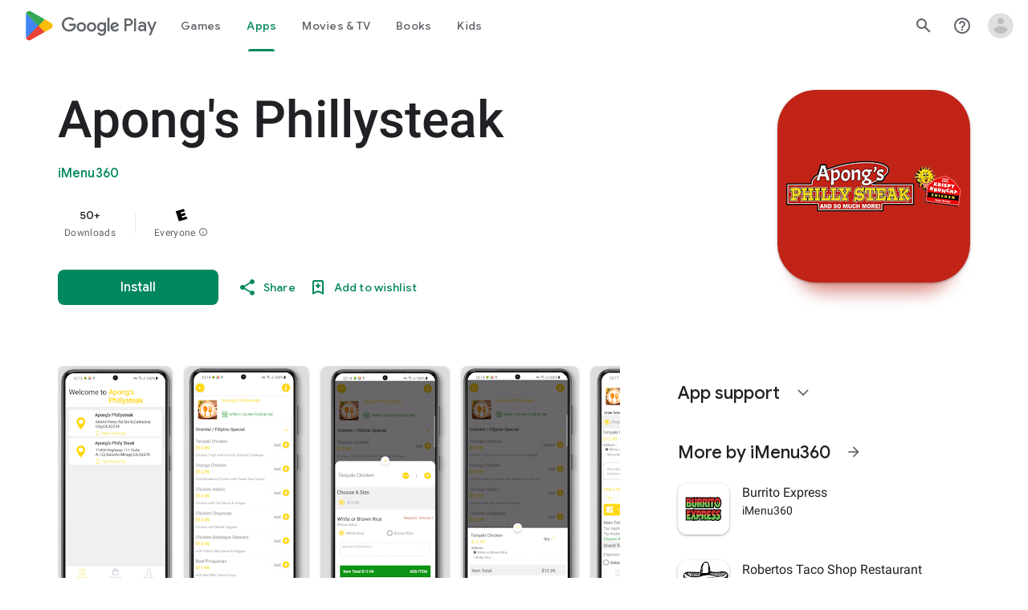

--- FILE ---
content_type: text/javascript; charset=UTF-8
request_url: https://www.gstatic.com/_/boq-play/_/js/k=boq-play.PlayStoreUi.en.XlLGfh3csKo.2021.O/ck=boq-play.PlayStoreUi.9kB7SD1bHDc.L.B1.O/am=GxZ3gD3vDwAASTDg98R_2BY/d=1/exm=A7fCU,ArluEf,BBI74,BVgquf,BfdUQc,EFQ78c,GkRiKb,IJGqxf,IZT63,IcVnM,JH2zc,JNoxi,JWUKXe,KUM7Z,LCkxpb,LEikZe,LvGhrf,MI6k7c,MdUzUe,MpJwZc,NkbkFd,NwH0H,O1Gjze,O6y8ed,OTA3Ae,PHUIyb,PrPYRd,QIhFr,RMhBfe,RQJprf,RqjULd,RyvaUb,SdcwHb,SpsfSb,UUJqVe,Uas9Hd,Ulmmrd,V3dDOb,WO9ee,XVMNvd,Z5uLle,ZDZcre,ZwDk9d,_b,_tp,aTwUve,aW3pY,byfTOb,chfSwc,dfkSTe,e5qFLc,fI4Vwc,fl2Zj,gychg,hKSk3e,hc6Ubd,indMcf,kJXwXb,kjKdXe,lazG7b,lpwuxb,lsjVmc,lwddkf,m9oV,mI3LFb,mdR7q,n73qwf,nKuFpb,oEJvKc,p3hmRc,pCKBF,pYCIec,pjICDe,pw70Gc,qTnoBf,rpbmN,sJhETb,soHxf,t1sulf,tBvKNb,tKHFxf,vNKqzc,vrGZEc,w9hDv,wg1P6b,ws9Tlc,xQtZb,xUdipf,ywOR5c,z5Gxfe,zBPctc,zbML3c,zr1jrb/excm=_b,_tp,appdetailsview/ed=1/wt=2/ujg=1/rs=AB1caFVQxBySkTcKbLyfn7R9ffcfEWAIQw/ee=EVNhjf:pw70Gc;EmZ2Bf:zr1jrb;Hs0fpd:jLUKge;JsbNhc:Xd8iUd;K5nYTd:ZDZcre;LBgRLc:SdcwHb;Me32dd:MEeYgc;NJ1rfe:qTnoBf;NPKaK:SdcwHb;NSEoX:lazG7b;Pjplud:EEDORb;QGR0gd:Mlhmy;Rdd4dc:WXw8B;SNUn3:ZwDk9d;ScI3Yc:e7Hzgb;Uvc8o:VDovNc;YIZmRd:A1yn5d;a56pNe:JEfCwb;cEt90b:ws9Tlc;d0xV3b:KoEHyd;dIoSBb:SpsfSb;dowIGb:ebZ3mb;eBAeSb:zbML3c;iFQyKf:QIhFr;ikbPFc:UfnShf;lOO0Vd:OTA3Ae;nAu0tf:z5Gxfe;oGtAuc:sOXFj;pXdRYb:MdUzUe;qQEoOc:KUM7Z;qafBPd:yDVVkb;qddgKe:xQtZb;sgjhQc:bQAegc;wR5FRb:O1Gjze;wZnI8b:Oh9t6d;xqZiqf:BBI74;yEQyxe:TLjaTd;yxTchf:KUM7Z;zxnPse:GkRiKb/dti=1/m=sOXFj,q0xTif,Z5wzge
body_size: 83989
content:
"use strict";this.default_PlayStoreUi=this.default_PlayStoreUi||{};(function(_){var window=this;
try{
_.SV=function(a){return"Rated "+a+" stars out of five stars"};
var KZb,NZb;_.MZb=function(a,b){b!=null&&b.N()>0&&(a.open("div","mzPddd"),a.W(KZb||(KZb=["class","pf5lIe"])),a.V(),a.O("wb5Mjc"),_.LZb(a,b.N(),"L0jl5e bUWb7c","vQHuPe bUWb7c",b.H()),a.U(),a.close())};
_.LZb=function(a,b,c,d,e){var f=Math.floor(b);a.open("div","D5jpjf");a.W(NZb||(NZb=["role","img"]));a.ka("aria-label",_.SV(e??""+b));a.V();e=b-f;f=Math.max(0,Math.ceil(f));for(let g=0;g<f;g++)a.open("div","CPcfF"),a.ka("class",d),a.V(),a.close();e>0&&(a.open("div","j3pqac"),a.ka("class",c+" cm4lTe"),a.V(),a.ua("div","UZExhf"),a.ka("class",d+" D3FNOd"),a.ka("style","width: "+_.Cq(e*100)+"%"),a.V(),a.close(),a.close());b=Math.max(0,Math.ceil(5-Math.ceil(b)));for(d=0;d<b;d++)a.open("div","pai7xd"),a.ka("class",
c),a.V(),a.close();a.Ca()};
_.OZb=function(a,b){if(b!=null&&_.Ph(b.H())>0){const c=_.wR(new _.vR("{COUNT,plural,=1{1 rating}other{{LOCALIZED_COUNT} ratings}}"),{COUNT:_.Ph(b.H()),LOCALIZED_COUNT:""+b.N()});a.open("span","q7BDy");a.ka("class","");a.ka("aria-label",c);a.V();a.print(b.N());a.close()}};
_.e2b=function(a,b,c,d,e){a.open("a","rnNmqe");e&&a.ka("jsname",e);_.CN(a,_.zN(c??""));_.d2b(a,d);a.V();a.print(b??"");a.Ca()};_.d2b=function(a,b){a.ka("class","hrTbp "+(b??""))};_.nX=function(a,b,c){a.open("div","VzExhe");a.ka("class","JHTxhe IQ1z0d"+(c?" YjpPef":""));a.V();a.print(b);a.Ca()};
_.f2b=function(a,b){a="click:cOuCgd"+(a?"(preventDefault=true)":"")+"; mousedown:UX7yZ";a+="; mouseup:";a+="lbsD7e";a+="; mouseenter:";a+="tfO1Yc";a+="; mouseleave:";a+="JywGue";a+="; focus:";a+="AHmuwe";a+="; blur:";a+="O22p3e";a+="; contextmenu:";a+="mg9Pef";a+=";";return a+=b?"touchstart:p6p2H; touchmove:FwuNnf; touchend:yfqBxc(preventDefault=true); touchcancel:JMtRjd;":""};var h2b,g2b,k2b,l2b;_.i2b=function(a,b,c){a.lc(g2b,"TMU4kd","div",b,c,h2b)};h2b=function(a,b){const c=b.jscontroller;_.j2b(a,_.jq({jscontroller:c?c:"VXdfxd",Da:(b.Da??"")+(this.ha?" u3bW4e":"")+(this.H?" qs41qe":"")+(this.N?" j7nIZb":"")+(this.ma?" M9Bg4d":"")},b))};g2b=class extends _.HN{constructor(){super();this.N=this.H=this.ha=!1;this.ma=!0}va(a){this.ha=a;return this}Su(){return this.H}setActive(a){this.H=a;return this}oa(a){this.N=a;return this}Aa(a){this.ma=a}yd(){return this.data.content}qx(){return this.data.ariaDescribedBy}rd(){return this.data.ariaLabel}Fe(){return this.data.attributes}};
_.j2b=function(a,b){const c=b.content,d=b.jsaction,e=b.ef,f=b.jslog,g=b.zi,h=b.role,k=b.tabindex,l=b.qd,n=b.yg,q=b.Iv,t=b.mg,w=b.zg,y=b.EV,z=b.ariaLabel,E=b.attributes,B=b.Kea,F=_.Y(Q=>{_.Z(l)?(Q.open("a","Ajuk1"),Q.ka("class","FKF6mc TpQm9d"+(q?" "+q:"")),Q.ka("href",_.Aq(l)),n&&Q.ka("target",n),(_.Z(z)||_.Z(w))&&Q.ka("aria-label",_.sq(z??w)),f?Q.ka("jslog",f):g&&Q.ka("jslog",g+"; track:click"),_.Z(t)&&_.CN(Q,_.zN(t)),Q.V(),_.Z(c)&&Q.print(c),Q.close()):_.Z(c)&&Q.print(c)}),K=_.BN(Q=>{_.Z(E)&&_.CN(Q,
_.zN(E));B&&Q.ka("data-stop-enter-keydown","true");if(_.Z(w)){y&&Q.ka("data-tooltip-position",y);const ba=y??"bottom";Q.ka("data-tooltip-vertical-offset",ba=="bottom"?"-12":ba=="top"?"12":"0");Q.ka("data-tooltip-horizontal-offset",ba=="right"?"-12":ba=="left"?"12":"0")}});k2b(a,_.jq({jsaction:_.f2b(!(!e||_.Z(l)),!_.Z(l))+(d?";"+d:""),role:_.Z(l)?"presentation":h,tabindex:_.Z(l)?-1:k,ariaLabel:_.Z(l)?null:z,content:F,attributes:K},b))};
k2b=function(a,b){const c=b.content,d=b.Da,e=b.jscontroller,f=b.jsaction,g=b.jsname,h=b.jslog,k=b.role,l=b.zi,n=b.attributes,q=b.disabled,t=b.hidden,w=b.id,y=b.tabindex,z=b.qd,E=b.title,B=b.zg,F=b.ariaDescribedBy,K=b.ariaLabel;b=b.wU;a.open("div","TMU4kd");a.W(l2b||(l2b=["jsshadow",""]));a.ka("role",k?k:"button");w&&a.ka("id",w);a.ka("class","U26fgb"+(d?" "+d:"")+(q?" RDPZE":""));_.Z(z)||(h?a.ka("jslog",h):l&&a.ka("jslog",l+"; track:JIbuQc"));e&&a.ka("jscontroller",e);f&&a.ka("jsaction",f);g&&a.ka("jsname",
g);F&&a.ka("aria-describedby",F);_.Z(K)?a.ka("aria-label",_.sq(K)):_.Z(B)&&a.ka("aria-label",_.sq(B));a.ka("aria-disabled",q?"true":"false");_.Z(z)||a.ka("tabindex",""+(q?-1:y??0));t&&a.ka("style","display: none;");(b||_.kq(b,0))&&a.ka("data-response-delay-ms",""+b);_.Z(E)&&a.ka("title",_.sq(E));_.Z(B)&&a.ka("data-tooltip",_.sq(B));_.Z(n)&&_.CN(a,_.zN(n));a.V();_.Z(c)&&a.print(c);a.Ca()};
var q2b=function(a,b,c){const d=b.label,e=b.Da;_.i2b(a,_.jq({content:_.Y(f=>{f.open("div","LajoG");f.W(m2b||(m2b=["class","Vwe4Vb MbhUzd","jsname","ksKsZd"]));f.V();f.close();f.open("div","wl6TIe");f.W(n2b||(n2b=["class","ZFr60d CeoRYc"]));f.V();f.close();f.open("span","kdzLWb");f.W(o2b||(o2b=["jsslot","","class","CwaK9"]));f.V();_.Z(d)&&(f.open("span","NcYrjf"),f.W(p2b||(p2b=["class","RveJvd snByac"])),f.V(),f.print(d),f.close());f.close()}),Da:(b.Ju?"A9jyad ":"")+(e?e:"")},b),c)},m2b,n2b,o2b,p2b;_.r2b=function(a,b,c){var d=b.Da;b=_.jq({Da:"C0oVfc"+(d?" "+d:"")},b);d=b.Da;q2b(a,_.jq({Da:"O0WRkf oG5Srb"+(d?" "+d:"")},b),c)};
_.jY=function(a,b,c,d,e){a.open("i","iMso6");a.ka("class",_.Dq(["quRWN-Bz112c","google-symbols","notranslate",d]));c?(a.ka("role","button"),a.ka("tabindex","0")):a.ka("aria-hidden","true");_.CN(a,_.zN(e??""));a.V();a.print(b);a.Ca()};
_.C0=function(a,b){a=_.Aq(_.Lyc(""+a.vG+b,a.SJ??null,a.TJ??null,a.QJ??null,a.RJ??null,a.PJ??null));return(0,_.fq)(a)};
_.o1=function(a,b,c,d,e,f,g,h,k,l){_.dV(a,b,c,_.Y(n=>{n.O("PmCkGc");_.n1(n,k);n.U()}),void 0,"BjuOV "+(h?"XJ2H9":"kVsmme")+" "+(d?d:""),e,f,g,void 0,void 0,void 0,l,!1)};_.BDc=function(a,b,c,d,e,f,g,h,k,l,n,q){_.jV(a,b,c,g,void 0,"BjuOV "+(h?"XJ2H9":"kVsmme")+" "+(e?e:""),_.Y(t=>{t.O("g48Fqc");_.n1(t,k);t.U()}),l,f,d,n,q,void 0,void 0,!1)};
_.CDc=function(a,b,c,d,e,f,g,h){const k=_.Y(l=>{l.O("NlZDfb");_.n1(l,g);l.U()});b.O("uv45pc");_.BVb(a,b,c,void 0,"GD4dWd "+(f?"PbwXIf":"")+" "+(e?e:""),void 0,k,void 0,h,d,void 0,void 0,void 0,void 0,void 0,void 0,void 0,void 0,!1);b.U()};_.n1=function(a,b){b&&(a.O("P1KQrc"),_.YN(a,b),a.U())};
var kSc;_.lSc=function(a,b){kSc(a,b.wa,b.vj)};kSc=function(a,b,c){if(c!=null){const d=_.Y(e=>{c.H()===8&&(e.O("Yo00hf"),e.open("div","YcHuyb"),e.W(mSc||(mSc=["class","r4QVsd"])),e.V(),e.ua("span","EbUfKb"),e.W(nSc||(nSc=["class","F8FTc"])),e.V(),e.close(),e.text(_.Hk("Parental controls restrict access to this content.")),e.Ca(),e.U())});a.O("gRw2Ub");_.AV(a,{wa:b,body:d});a.U()}};_.lSc.Ga=_.M;var mSc,nSc;
var hTc=class extends _.HN{rd(){return this.data.ariaLabel}vq(){return this.data.ariaLabelledBy}H(){let a=this.data.Zd;return a===void 0?!1:a}N(){let a=this.data.Sh;return a===void 0?!1:a}Qp(){let a=this.data.Oc;return a===void 0?!1:a}Fe(){return this.data.attributes}},iTc,jTc,kTc,lTc,mTc,nTc,oTc,pTc,qTc,rTc,sTc,tTc,uTc,vTc,wTc=function(a,b){const c=b.ariaLabel,d=b.ariaLabelledBy,e=b.jsname,f=b.Da;var g=b.Zd;g=g===void 0?!1:g;var h=b.Sh;h=h===void 0?!1:h;const k=b.Me;var l=b.Kd;l=l===void 0?!1:l;
var n=b.Oc;n=n===void 0?!1:n;const q=b.attributes;b=b.m7;a.open("button","rviDSd");a.W(iTc||(iTc="type,button,jsaction,click:cOuCgd; focus:AHmuwe; blur:O22p3e; mousedown:UX7yZ; mouseup:lbsD7e; mouseenter:tfO1Yc; mouseleave:JywGue; touchstart:p6p2H; touchmove:FwuNnf; touchend:yfqBxc; touchcancel:JMtRjd; contextmenu:mg9Pef;,role,switch".split(",")));a.ka("class","VfPpkd-scr2fc "+(h?"VfPpkd-scr2fc-OWXEXe-gk6SMd":"VfPpkd-scr2fc-OWXEXe-uqeOfd")+(f?" "+f:""));e&&a.ka("jsname",e);a.ka("jscontroller","yRgwZe");
k&&_.yN(a);l&&_.wN(a);n&&_.xN(a);_.Z(q)&&_.CN(a,_.zN(q));a.ka("aria-checked",""+(h??!1));c&&a.ka("aria-label",c);d&&a.ka("aria-labelledby",d);g&&a.ka("disabled","");a.V();a.ua("div","mf57Xb");a.W(jTc||(jTc=["class","VfPpkd-l6JLsf"]));a.V();a.close();a.ua("div","Z2vypb");a.W(kTc||(kTc=["class","VfPpkd-uMhiad-u014N"]));a.V();a.ua("div","au42fb");a.W(lTc||(lTc=["class","VfPpkd-uMhiad"]));a.V();a.ua("div","iI3c8b");a.W(mTc||(mTc=["class","VfPpkd-VRSVNe"]));a.V();a.O("IBNT5d");_.NN(a);a.U();a.close();
a.ua("div","JAYbGc");a.W(nTc||(nTc=["jsname","ksKsZd","class","VfPpkd-Qsb3yd"]));a.V();a.close();a.ua("div","qYOvVb");a.W(oTc||(oTc=["class","VfPpkd-lw9akd"]));a.V();a.ua("svg","Vu4plb");a.W(pTc||(pTc=["class","VfPpkd-pafCAf VfPpkd-pafCAf-OWXEXe-IT5dJd","viewBox","0 0 24 24"]));a.V();a.ua("path","xar8Ee");a.W(qTc||(qTc=["d","M19.69,5.23L8.96,15.96l-4.23-4.23L2.96,13.5l6,6L21.46,7L19.69,5.23z"]));a.V();a.close();a.close();a.ua("svg","QkSSEf");a.W(rTc||(rTc=["class","VfPpkd-pafCAf VfPpkd-pafCAf-OWXEXe-Xhs9z",
"viewBox","0 0 24 24"]));a.V();a.ua("path","gwoVbe");a.W(sTc||(sTc=["d","M20 13H4v-2h16v2z"]));a.V();a.close();a.close();a.close();a.close();a.close();a.ua("span","ICEo9");a.W(tTc||(tTc=["class","VfPpkd-DVBDLb-LhBDec-sM5MNb"]));a.V();a.ua("div","eDa7ae");a.W(uTc||(uTc=["class","VfPpkd-DVBDLb-LhBDec"]));a.V();a.close();a.close();a.ua("input","ZbFAc");a.W(vTc||(vTc="jsname YPqjbf type hidden aria-hidden true".split(" ")));g&&a.ka("disabled","");h&&a.ka("checked","");_.Z(b)&&_.CN(a,_.zN(b));a.V();a.close();
a.Ca()},xTc=function(a,b,c,d){c=c={ariaLabel:"Family Library Sharing Toggle",ariaLabelledBy:void 0,Da:"LXctle pBHsAc fKG8ve",jsname:"UsVyAb",Zd:!1,Sh:c===void 0?!1:c,Me:void 0,Kd:!1,Oc:!1,attributes:void 0,m7:d};b.lc(hTc,"rviDSd","button",c,a,wTc)};var zTc,ATc;_.F2=function(a,b,c){var d=b.wa;const e=b.Ba,f=b.oj;b=b.Te;a.O("TH8Ut");_.yTc(c,a,e.Ja(),_.oj(e,1),f,b,e,d);a.U()};_.F2.Ga=_.M;_.yTc=function(a,b,c,d,e,f,g,h){if(d&&e.H()===1&&f.Ud()){const k=f.Ud().H();k&&(_.kj(k,3)||k.H()===4)&&(_.Z(h)?(d=_.Y(l=>{l.O("MxpE5c");zTc(a,l,k,c);l.U()}),b.O("A0Zweb"),_.AV(b,{Da:"j1J7Vc",Ba:g,wa:h,body:d})):(b.O("tmn5ne"),zTc(a,b,k,c)),b.U())}};
zTc=function(a,b,c,d){b.open("div","KZoEV");b.W(ATc||(ATc="class X7dYee jsaction JIbuQc:QLpgpc;gNjHce:iJBMvd;zT3kce:t6g5fb;n6hdpb:tbDJ9d; jsname yKgULe".split(" ")));b.ka("jscontroller","esW0F");b.ka("jsmodel","CiNBJf");b.ka("jsdata",_.Vs(d));b.V();b.O("ofBuXb");_.KN(b,"family_home",void 0,void 0,void 0,"U1pfve");b.U();b.text(_.Hk("Family Library"));d=_.BN(e=>{_.CN(e,_.zN(""))});b.O("vkVWnc");xTc(a,b,c.H()===3||c.H()===4,d);b.U();c=_.BN(e=>{_.CN(e,_.zN(""))});b.O("XjFOmf");_.Vtb(a,b,"Loading spinner for adding or removing a purchase to the Family Library.",
-6,"aZ2wEe",c,void 0,!1);b.U();b.Ca()};
var PTc,QTc,RTc,STc,TTc,UTc;_.H2=function(a,b,c,d,e,f){c="KC1dQ Usd1Ac AaN0Dd "+(c?" "+c:"");c="VfPpkd-WsjYwc-OWXEXe-INsAgc"+(c?" "+c:"");a.open("div","tuq2nd");a.ka("class","VfPpkd-WsjYwc"+(c?" "+c:""));d&&a.ka("jsname",d);_.Z(e)&&_.CN(a,_.zN(e));a.V();f?(a.open("div","MX5yl"),a.W(PTc||(PTc=["class","VfPpkd-aGsRMb"])),a.V(),a.print(b),a.close(),a.open("div","Bfaxyc"),a.W(QTc||(QTc=["class","VfPpkd-Xgjsme-LhBDec"])),a.V(),a.close()):a.print(b);a.O("a6aSDd");_.NN(a);a.U();a.Ca()};
_.VTc=function(a,b,c){c="diniL"+(c?" "+c:"");a.open("section","Qr4p8");a.ka("class","VfPpkd-gBNGNe"+(c?" "+c:""));a.V();_.Z(b)&&a.print(b);a.Ca()};
_.WTc=function(a,b,c,d){a.open("div","rAqVB");a.W(TTc||(TTc=["tabindex","0"]));a.ka("class","VfPpkd-EScbFb-JIbuQc"+(c?" "+c:""));a.ka("role","button");_.Z(d)&&_.CN(a,_.zN(d));a.ka("jscontroller","tKHFxf");a.ka("jsaction","click:cOuCgd; mousedown:UX7yZ; mouseup:lbsD7e; mouseenter:tfO1Yc; mouseleave:JywGue; touchstart:p6p2H; touchmove:FwuNnf; touchend:yfqBxc; touchcancel:JMtRjd; focus:AHmuwe; blur:O22p3e; contextmenu:mg9Pef;");a.V();a.print(b);a.open("div","oNdC2c");a.W(UTc||(UTc=["class","VfPpkd-FJ5hab"]));
a.V();a.close();a.Ca()};
_.I2=function(a,b,c,d,e,f){a.open("div","rCD2yf");a.W(RTc||(RTc=["jsaction","click:cOuCgd; mousedown:UX7yZ; mouseup:lbsD7e; mouseenter:tfO1Yc; mouseleave:JywGue; touchstart:p6p2H; touchmove:FwuNnf; touchend:yfqBxc; touchcancel:JMtRjd; focus:AHmuwe; blur:O22p3e; contextmenu:mg9Pef;"]));a.ka("class","VfPpkd-EScbFb-JIbuQc"+(e?" "+e:""));a.ka("jscontroller","tKHFxf");a.V();a.ua("a","aEzVxf");a.ka("class","Si6A0c"+(f?" "+f:""));_.Z(c)&&a.ka("href",_.Aq(c));_.Z(d)&&_.CN(a,_.zN(d));a.V();a.print(b);a.close();
a.open("div","LQ8tDc");a.W(STc||(STc=["class","VfPpkd-FJ5hab"]));a.V();a.close();a.Ca()};
var XTc,ZTc,aUc,bUc,cUc;_.YTc=function(a,b,c){XTc(c,a,b.wa,b.Xba)};XTc=function(a,b,c,d){const e=a.nm,f=d?.H();if(f&&f.length>0){d=_.BN(h=>{_.CN(h,_.zN(""))});const g=_.Y(h=>{const k=_.Y(l=>{l.O("sZHjOc");_.pq("Xa")(l,{bL:f},a);l.U()});h.O("vrkKHc");_.G2(h,{title:e==="ja"?"\u304a\u3059\u3059\u3081\u306e\u4f5c\u54c1":"Popular titles",content:k},a);h.U()});b.O("sP86Ve");_.AV(b,{wa:c,attributes:d,jslog:"211002; 1:17500; track:impression;",body:g});b.U()}};_.YTc.Ga=_.M;
var dUc=function(a,b,c){const d=b.bL,e=_.BN(f=>{f.ka("tabindex","0")});_.KU(a,{Da:"xul3wf",mf:"Lcfjsf",content:_.Y(f=>{const g=d.length;for(let h=0;h<g;h++){const k=d[h],l=_.Y(n=>{n.open("div","tfYWFd");n.W(ZTc||(ZTc=["class","hfIXKe"]));n.V();n.O("ol2i6c");_.$Tc(c,n,_.ZU(k.N()?.getUrl()),"Cover art for "+k.Fa());n.U();n.open("div","QrsXaf");n.V();n.open("div","mdNLvb");n.W(aUc||(aUc=["class","NlS5xc"]));n.V();n.print(k.Fa());n.close();n.open("span","OVFJ0");n.W(bUc||(bUc=["class","MNiakc"]));n.V();
n.print(k.H());n.close();n.open("p","X0G8se");n.W(cUc||(cUc=["class","dhfIFb"]));n.V();n.print(k.Mb());n.close();n.close();n.close()});f.Dc(k.Fa());_.LU(f,l,"LSVrad",e);f.Hc()}})},c)};_.P("Xa","",0,dUc);dUc.Ga=_.M;_.$Tc=function(a,b,c,d){const e=_.BN(f=>{f.ka("itemprop","image");f.ka("load","lazy")});b.O("zpuBT");_.cV(a,b,200,148,c,void 0,"BxDeNe",void 0,d,e);b.U()};
var gUc=function(a,b,c){const d=b.bL,e=_.BN(f=>{f.ka("tabindex","0")});_.KU(a,{Da:"xul3wf",mf:"Lcfjsf",content:_.Y(f=>{const g=d.length;for(let h=0;h<g;h++){const k=d[h];k.ha()&&k?.Xb()?.oa()?(f.Dc(k.Fa()),eUc(c,f,k,e)):(f.Dc(k.Fa()),fUc(c,f,k,e));f.Hc()}})},c)};_.P("Xa","",1,gUc);gUc.Ga=_.M;
var fUc=function(a,b,c,d){const e=_.Y(f=>{f.open("div","R5mQfc");f.W(hUc||(hUc=["class","hfIXKe"]));f.V();f.O("ZjIkie");_.$Tc(a,f,_.ZU(c.N()?.getUrl()),c.Fa());f.U();f.open("div","FqlQGd");f.V();f.open("div","nW9VCc");f.W(iUc||(iUc=["class","NlS5xc"]));f.V();f.print(c.Fa());f.close();f.open("p","Gnscwf");f.W(jUc||(jUc=["class","MNiakc"]));f.V();f.print(c.H());f.close();f.open("p","ZBic8c");f.W(kUc||(kUc=["class","dhfIFb"]));f.V();f.print(c.Mb());f.close();f.close();f.close()});b.Dc(c.Fa());_.LU(b,
e,"LSVrad",d);b.Hc()},hUc,iUc,jUc,kUc,eUc=function(a,b,c,d){const e=_.Y(f=>{f.open("div","sO3Gzb");f.Re(g=>{g.W(lUc||(lUc=["class","hfIXKe"]));g.V();const h=_.Y(k=>{k.open("div","cDQVZe");k.V();k.O("TrsZqd");_.$Tc(a,k,_.ZU(c.N()?.getUrl()),c.Fa());k.U();k.open("div","sNxbpd");k.V();k.open("div","xBm1ed");k.W(mUc||(mUc=["class","NlS5xc"]));k.V();k.print(c.Fa());k.close();k.open("p","GmkcQc");k.W(nUc||(nUc=["class","MNiakc"]));k.V();k.print(c.H());k.close();k.open("p","REY7Pe");k.W(oUc||(oUc=["class",
"dhfIFb"]));k.V();k.print(c.Mb());k.close();k.close();k.close()});g.O("vGzPbd");_.I2(g,h,(0,_.fq)(_.Aq(_.ZU(c?.Xb()?.H())??"")),void 0,"m6g7Od","Wfeoeb");g.U();g.close()})});b.Dc(c.Fa());_.LU(b,e,"ZtnFvf LSVrad",d,void 0,void 0,"233452; 1:17501; track:click,impression;");b.Hc()},lUc,mUc,nUc,oUc;
var pUc,qUc,rUc,sUc,tUc,uUc,xUc,wUc,yUc,zUc;
_.J2=function(a,b,c,d,e,f,g,h,k,l,n){h=h===void 0?!1:h;n=n===void 0?!1:n;b.open("div","k0ZYFd");b.W(pUc||(pUc=["class","tU8Y5c"]));b.V();b.ua("div","L21Az");l&&b.ka("class","P9KVBf");b.V();b.ua("div","al6JId");b.W(qUc||(qUc=["class","dzkqwc"]));_.CN(b,_.zN(""));b.V();l="wkMJlb "+(h?"DAXFJc":"YWi3ub");b.ua("div","SmtE1c");b.ka("class",l);b.V();_.Z()&&(b.open("div","iR9EDd"),b.W(rUc||(rUc=["class","smjjUc"])),b.V(),b.print(void 0),b.close());b.print(c);b.close();b.close();b.close();b.ua("div","ADAmze");
b.ka("class",l);b.V();_.Z(f)&&(b.open("div","gJ9J0c"),b.W(sUc||(sUc=["class","F0CGId"])),_.CN(b,_.zN("")),b.V(),b.print(f),b.close());b.open("div","lcF2z");b.W(tUc||(tUc=["class","nRgZne"]));_.CN(b,_.zN(""));b.V();b.ua("div","bRAXRd");b.ka("class",k?"qZmL0":"srfs5");_.CN(b,_.zN(""));b.V();b.print(d);_.Z(g)&&(b.open("div","ygMIQ"),b.W(uUc||(uUc=["class","atOvg"])),_.CN(b,_.zN("")),b.V(),b.print(g),b.close());b.close();n?(b.O("qabcwd"),b.lc(_.vUc,"aNhcT","div",{rda:e,yga:h,Ifa:k},a,wUc)):(b.O("aue77b"),
b.open("div","F5FTic"),b.ka("class",k?"o45e4d":"srfs5"),b.V(),b.print(e),b.Ca());b.U();_.Z(g)&&(b.open("div","yPviIc"),b.W(xUc||(xUc=["class","OaCuEc"])),_.CN(b,_.zN("")),b.V(),b.print(g),b.close());b.close();_.Z()&&(b.open("div","ojrPGf"),_.CN(b,_.zN("")),b.V(),b.print(void 0),b.close());b.close();b.Ca()};
wUc=function(a,b){const c=this.H,d=this.N,e=b.rda,f=b.yga;b=b.Ifa;a.open("div","aNhcT");a.W(yUc||(yUc=["jsaction","rcuQ6b:fyoFsc"]));a.ka("class",(b?"o45e4d":"srfs5")+(c?" Zmm8o":"")+(d?" owletd "+(f?"tc8wJ":"DDv5Bb"):""));_.CN(a,_.zN(""));a.ka("jscontroller","meQsc");a.V();a.ua("div","TkAyk");a.W(zUc||(zUc=["jsname","Ie9sOb"]));a.V();a.print(e);a.close();a.Ca()};_.vUc=class extends _.HN{constructor(){super();this.N=this.H=!1}};
var LUc,MUc,NUc,OUc,PUc,QUc,RUc,SUc,TUc,UUc;
NUc=function(a,b){const c=this.Wc,d=this.H,e=b.lx;var f=b.Ng;const g=b.Go;var h=b.attributes,k=b.Fv,l=b.uid;b=b.Cy;a.open("div","yZGXpc");a.W(LUc||(LUc=["role","radiogroup","jsaction","mouseleave:smST1;rcuQ6b:npT2md"]));a.ka("aria-label","Rate this item out of five stars");a.ka("class",(b??"")+" FUY6v");k&&a.ka("jsname",k);l&&a.ka("data-uid",l);_.Z(h)&&_.CN(a,_.zN(h));a.ka("jscontroller","bKbduc");a.V();h=d>-1;k=Math.floor(_.IM(f,1));f=Math.ceil(_.IM(f,1));for(l=0;l<5;l++){b=l+1;const n=h&&d>=b,q=
!h&&b===1||h&&d<=b&&d>b-1;a.Dc(b);a.open("span",void 0);a.W(MUc||(MUc="role,radio,jsaction,mouseenter:LagD9; click:XtIRsb; keydown:oUl1Cc,jsname,fI6EEc".split(",")));a.ka("aria-label",_.wR(new _.vR("{COUNT_1,plural,=1{1 star out of five stars}other{{COUNT_2} stars out of five stars}}"),{COUNT_1:b,COUNT_2:""+b}));q&&(b>1||n)?(a.ka("tabindex","0"),a.ka("aria-checked","true")):(q?a.ka("tabindex","0"):a.ka("tabindex","-1"),a.ka("aria-checked","false"));a.ka("class",e);a.ka("data-number",""+b);a.V();n||
!h&&b<=k?(b=_.Y(t=>{t.O("V3VZee");_.kZb(t);t.U()}),a.O("d7WHuc"),_.LN(a,b,void 0,g)):h&&d<b||!h&&b>f?(b=_.Y(t=>{t.O("NZWoFb");_.kZb(t);t.U()}),a.O("JmadEc"),_.LN(a,b,void 0,"Wi7KIe")):(b=_.Y(t=>{t.O("dM5hde");t.lc(_.fZb,"dPNiTb","svg",{Go:g},c,_.dZb);t.U()}),a.O("Q4aloe"),_.LN(a,b));a.U();a.Hc();a.close()}a.Ca()};
QUc=function(a,b,c,d){const e=_.BN(f=>{f.ka("aria-checked",c?"true":"false");_.Z(d)&&_.CN(f,_.zN(d))});_.ntb(a,b,_.Y(f=>{_.Z()?f.print(void 0):(f.O("xhmfXc"),_.AVb(f,"check"),f.U())}),void 0,c?" VfPpkd-xl07Ob-ibnC6b-OWXEXe-gk6SMd":"",void 0,"VfPpkd-qPzbhe-JNdkSc-Bz112c","menuitemradio",e)};RUc=function(a,b){a.open("li","oztEee");a.W(OUc||(OUc=["role","none"]));a.V();a.ua("ul","sGIRme");a.W(PUc||(PUc=["class","VfPpkd-qPzbhe-JNdkSc","role","group"]));a.V();a.print(b);a.close();a.Ca()};
SUc=function(a,b,c,d){QUc(a,b,c,d)};TUc=function(a,b,c,d,e){const f=_.BN(g=>{_.Zub(g,b,c,500,null,void 0,null,"Describe your experience (optional)",void 0,void 0,void 0,e)});a.open("textarea","AZ3Hod");a.ka("rows","1");a.ka("cols","");_.CN(a,_.zN(f));a.V();a.text(String(d??""));a.Ca()};
UUc=function(a,b,c){const d=_.JM(),e=_.JM();_.Nub(b,{ariaLabel:void 0,xS:!0,WF:null,jsname:"P2qsb",Da:"njDCuc",mf:"cfWmIb orScbe kxz0kd edOlkc",label:void 0,uG:null,Ok:d,value:c,Dx:void 0,xg:void 0,Jx:void 0,Ix:void 0,maxLength:500,WD:e,Lq:void 0,Wr:void 0,Zd:void 0,jG:!0,attributes:void 0,gG:void 0,bA:!0,Me:void 0,Kd:!0,Oc:!1,Zr:void 0,placeholder:"Describe your experience (optional)",lG:!0,Wz:_.Y(f=>{const g=_.BN(h=>{_.Z()&&_.CN(h,_.zN())});f.O("GCgQsf");TUc(f,d,e,c,g);f.U()}),Kq:void 0,ni:void 0,
eG:void 0,cG:void 0,dG:void 0,fG:void 0},a)};_.VUc=function(a,b,c,d,e,f,g,h){d=d===void 0?_.WA(new _.tw,0):d;b.O("qqEeXe");c={lx:"Bp7T9b",Go:c,Fv:e,Ng:d.N(),uid:f,Cy:"o9hhOd"+(g?" "+g:""),attributes:h};b.lc(_.XYb,"yZGXpc","div",c,a,NUc);b.U()};var lVc,pVc,qVc,nVc,zVc,GVc,IVc,tVc,MVc,KVc,LVc,vVc,OVc,NVc,yVc,UVc,PVc,QVc,RVc,SVc,TVc,WVc,VVc,XVc,YVc,ZVc,$Vc,aWc,$Uc,cWc,bWc,HVc;_.YUc=function(a,b,c){a.lc(WUc,"EjA6Vc","div",b,c,XUc)};_.YUc.Ga=_.M;
var XUc=function(a,b){const c=this.Wc;var d=b.UH;const e=d=d===void 0?[]:d;d=b.oF;const f=d===void 0?!1:d,g=b.title,h=b.Mu;d=b.zv;const k=d===void 0?!1:d;d=b.Gp;const l=d===void 0?!1:d,n=b.qe,q=b.Ig,t=b.Xs,w=b.yf,y=b.icon,z=b.itemId,E=b.qn;b=_.BN(B=>{B.ka("jsname","Wlq43e");B.ka("jsmodel","VxMmv;hc6Ubd");B.ka("jsdata",_.Vs(z)+" "+_.Vs(E??new _.Fw)+" "+_.Vs(t));B.ka("data-is-edit-review",""+k);B.ka("data-force-enable-submit",""+f);w&&B.ka("data-initial-form-factor",""+w)});d=_.Y(B=>{B.O("h0CVwe");
var F={zd:z.N(),oF:f};B.lc(_.ZUc,"BTnMM","div",F,c,$Uc);B.U()});_.z_b(c,a,_.Y(B=>{B.O("eHolJd");var F={title:g,icon:y,zd:z.N(),Ig:q};B.lc(aVc,"W9p2wc","div",F,c,bVc);B.U()}),_.Y(B=>{B.O("OGtuDd");var F={Ig:q,As:e,qn:E,zd:z.N(),yf:w,zv:k,Mu:h,qe:n,Gp:l};B.lc(cVc,"tttNXc","div",F,c??{},dVc);B.U()}),_.pq("$a")(null,c),_.pq("ab")(null,c),d,b,k?"Edit review dialog.":"Create review dialog.")},WUc=class extends _.HN{Fa(){return this.data.title}Eg(){return this.data.qe}Zi(){return this.data.Ig}Ua(){return this.data.icon}Ja(){return this.data.itemId}};
_.P("$a","",0,function(){return"YljdFe"});_.P("ab","",0,function(){return"k1oC0"});var bVc=function(a,b){const c=b.icon,d=b.zd,e=b.Ig;_.K1(this.Wc,a,b.title.kb(),_.eVc(d,e),c?.H())},aVc=class extends _.HN{Fa(){return this.data.title}Ua(){return this.data.icon}aj(){return this.data.zd}Zi(){return this.data.Ig}},fVc=function(a,b){return _.pq("bb")(a,b)};
_.P("bb","",0,function(a,b){let c="";switch(a.WY){case 1:c+="Phone";break;case 2:c+="Tablet";break;case 3:c+="Watch";break;case 4:c+="Chromebook";break;case 5:c+="TV";break;case 6:c+="Car";break;case 8:a=c,b=_.pq("cb")(null,b),c=a+b}return c});var gVc=function(a,b){return _.pq("db")(a,b)};
_.P("db","",0,function(a,b){let c="";switch(a.f2){case 1:c+="phone_android";break;case 2:c+="tablet_android";break;case 3:c+="watch";break;case 4:c+="laptop";break;case 5:c+="tv";break;case 6:c+="directions_car_filled";break;case 8:a=c,b=_.pq("eb")(null,b),c=a+b}return c});
var hVc=function(a,b,c){_.pq("fb")(a,b,c)},jVc=function(a,b,c){b=b.yf;a.open("div","yYOXtc");a.W(iVc||(iVc=["class","aazPze"]));a.V();switch(b){case 1:a.text(_.Hk("Rate this app for phone"));break;case 2:a.text(_.Hk("Rate this app for tablet"));break;case 3:a.text(_.Hk("Rate this app for watch"));break;case 4:a.text(_.Hk("Rate this app for Chromebook"));break;case 5:a.text(_.Hk("Rate this app for TV"));break;case 6:a.text(_.Hk("Rate this app for car"));break;case 8:a.O("kI931e"),_.pq("gb")(a,null,
c),a.U()}a.Ca()};_.P("fb","",0,jVc);jVc.Ga=_.M;
var iVc,kVc=function(a,b,c){_.pq("hb")(a,b,c)},mVc=function(a,b,c){b=b.yf;a.open("div","NbdPve");a.W(lVc||(lVc=["class","aazPze"]));a.V();switch(b){case 1:a.text(_.Hk("Rate this game for phone"));break;case 2:a.text(_.Hk("Rate this game for tablet"));break;case 3:a.text(_.Hk("Rate this game for watch"));break;case 4:a.text(_.Hk("Rate this game for Chromebook"));break;case 5:a.text(_.Hk("Rate this game for TV"));break;case 6:a.text(_.Hk("Rate this game for car"));break;case 8:a.O("j2Fiif"),_.pq("ib")(a,
null,c),a.U()}a.Ca()};_.P("hb","",0,mVc);mVc.Ga=_.M;
pVc=function(a,b){const c=this.Wc,d=this.H,e=b.Ik,f=b.description,g=b.zd,h=b.qM,k=b.rM,l=b.Ng,n=b.qe,q=b.As,t=b.mN,w=b.Mu,y=b.Ig,z=b.zv,E=b.zw;b=b.Gp;a.open("div","CvUHvb");a.W(nVc||(nVc=["jsaction","FzgWvd:iF1Gec(pzCKEc)"]));a.ka("jscontroller","JxFrS");a.V();a.O("abznMb");_.pq("kb")(a,{qM:h,rM:k,mN:t,zd:g,Ik:e},c);a.U();w&&(a.O("DACZAc"),oVc(c,a,n,d,y,z),a.U());a.O("ktN8Ib");_.pq("jb")(a,{Bga:!1,Ik:e,description:f,zd:g,Ng:l,As:q,zw:E,Gp:b},c);a.U();a.Ca()};qVc=function(a){this.H=a.yf};
_.rVc=class extends _.HN{constructor(){super();this.H=void 0;this.xh=qVc}Mb(){return this.data.description}aj(){return this.data.zd}Eg(){return this.data.qe}Zi(){return this.data.Ig}};
zVc=function(a,b,c){const d=b.Ik,e=b.description,f=b.zd,g=b.Ng,h=b.As,k=b.zw;b=b.Gp;a.open("div","UuBKe");a.V();a.O("Xre1cc");a.lc(_.sVc,"GGw5Pe","div",{Ng:g??0,Ik:d},c,tVc);a.U();a.O("F25Wre");a.lc(_.uVc,"M1Nwye","div",{description:e??""},c,vVc);a.U();a.open("div","sFd4Se");a.W(wVc||(wVc=["class","GR37Ed"]));a.V();a.O("xwaBoc");_.pq("mb")(a,{zd:f,Ik:d},c);a.U();a.close();b||(a.O("YFOQ6"),a.lc(_.xVc,"uZg7Nd","div",{As:h,zw:k,Ik:d},c,yVc),a.U());a.Ca()};_.P("jb","",0,zVc);zVc.Ga=_.M;
var wVc,CVc=function(a,b,c){const d=b.qM,e=b.rM;b=b.mN;a.open("div","gmaQD");a.W(AVc||(AVc=["class","B6OPpd"]));a.V();a.O("x7TOsb");_.cV(c,a,42,42,d,void 0,"FKQO6",void 0,e);a.U();a.open("div","DbvCke");a.W(BVc||(BVc=["class","pH8Kj"]));a.V();a.print(b);a.close();a.Ca()};_.P("kb","",0,CVc);CVc.Ga=_.M;
var AVc,BVc,oVc=function(a,b,c,d,e,f){b.open("div","rxlPJe");b.W(DVc||(DVc=["class","AMTWz"]));b.V();const g=c.Kr()?.Gr(),h=g.length;for(let l=0;l<h;l++)if(d===g[l]){var k="";k+=gVc({f2:d},a);k==="head_mounted_device"?(b.open("i","w5vGDb"),b.W(EVc||(EVc=["class","google-symbols notranslate","aria-hidden","true"])),b.V(),b.print(k),b.close()):(b.O("vu9Ru"),_.KN(b,k),b.U())}e?.Ch()?.[0].H().startsWith("GAME")?(b.O("ZLtayb"),kVc(b,{yf:d},a)):(b.O("tZ9lqf"),hVc(b,{yf:d},a));b.U();f||(e=_.Y(l=>{const n=
_.BN(q=>{_.vtb(q);_.CN(q,_.zN(""))});l.O("G2lmub");_.hV(a,l,"Change",void 0,void 0,void 0,void 0,n);l.U()}),f=_.Y(l=>{const n=_.Y(q=>{const t=_.Y(w=>{const y=c.Kr()?.Gr(),z=y.length;for(let E=0;E<z;E++){const B=y[E],F=_.BN(K=>{K.ka("data-option",""+B)});w.O("UVRsUe");SUc(w,fVc({WY:B},a),d===B,F);w.U()}});q.O("OUMVXb");RUc(q,t);q.U()});l.O("ejpZJb");_.otb(a,l,n,"Select from the following form factors.","Opz00c",void 0,void 0,!0);l.U()}),b.O("h9Wl1d"),_.rtb(a,b,e,f,"pzCKEc"),b.U());b.Ca()},DVc,EVc,
dVc=function(a,b){const c=this.Wc;var d=this.H;const e=b.As,f=b.zd,g=b.Mu,h=b.qe,k=b.Gp,l=b.Ig,n=b.zv;var q=b.qn;b=c.FD;a.open("div","tttNXc");a.V();const t=q?.NN(),w=q?.mu();q=q?.lu();const y=_.EUc({zd:f},c);if(d){var z=_.pq("lb")({FD:b},c);z=(0,_.fq)(""+z);a.O("jkL8le");d={Ig:l,Ik:y,description:q??"",yf:d,zv:n,zd:f,qM:z,rM:"Profile picture",Ng:w??0,As:e,zw:t,mN:b?.getName(),Mu:g,qe:h,Gp:k};a.lc(_.rVc,"CvUHvb","div",d,c,pVc)}else a.O("NsaYKd"),_.pq("jb")(a,{Bga:!0,Ik:y,description:q??"",zd:f,Ng:w??
0,As:e,zw:t,Gp:k},c);a.U();a.Ca()},FVc=function(a){this.H=a.yf??null},cVc=class extends _.HN{constructor(){super();this.H=void 0;this.xh=FVc}aj(){return this.data.zd}Eg(){return this.data.qe}Zi(){return this.data.Ig}};_.P("lb","",0,function(a){a=a||{};a=_.ZU(a.FD?.H());a=_.Aq(_.dN(a,_.PM(_.TM(_.SM(_.RM(_.QM(new _.UM,!0),!0),!0),!0),42)));a=(0,_.fq)(a);return(0,_.fq)(""+a)});
var JVc=function(a,b,c){const d=b.zd;b=b.Ik;a.open("div","pREuQc");a.W(GVc||(GVc=["class","q0hsib"]));a.V();a.O("HW3NMe");_.DN(a,HVc,{zd:d},c);a.U();a.text(" ");a.open("a","Hwf12c");a.W(IVc||(IVc=["href","https://play.google.com/about/comment-posting-policy/","target","_blank"]));a.ka("class",b+" Q2u39c");a.ka("aria-label","Learn more about Ratings and Reviews on the Play Store.");a.V();a.text(_.Hk("Learn more"));a.close();a.Ca()};_.P("mb","",0,JVc);JVc.Ga=_.M;
tVc=function(a,b){const c=this.Wc,d=this.H;b=b.Ik;a.open("div","GGw5Pe");a.W(KVc||(KVc="class wtdZ1c jsname Iykmcb jsaction sFT4ie:hKFgsd;p8MOz:Z3OzAe".split(" ")));a.ka("jscontroller","vziczb");a.V();a.ua("div","gmOYmb");a.W(LVc||(LVc=["class","ERjVt"]));a.V();a.O("uDZ6fd");_.VUc(c,a,b,_.WA(new _.tw,d),"RtxKwc",void 0,"zr0aGc");a.U();a.close();a.Ca()};MVc=function(a){this.H=a.Ng};_.sVc=class extends _.HN{constructor(){super();this.H=void 0;this.xh=MVc}};
vVc=function(a){const b=this.Wc,c=this.H;a.open("div","M1Nwye");a.W(NVc||(NVc="class wtdZ1c jsname q2dwnb jsaction change:Xv5Jze;XcUkee:Q8cUMb".split(" ")));a.ka("jscontroller","O70t0b");a.V();a.O("ATZal");UUc(b,a,c);a.U();a.Ca()};OVc=function(a){this.H=a.description};_.uVc=class extends _.HN{constructor(){super();this.H=void 0;this.xh=OVc}Mb(){return this.data.description}};
yVc=function(a,b){const c=this.Wc;var d=this.H;const e=b.As;b=b.Ik;a.open("div","uZg7Nd");a.W(PVc||(PVc=["jsaction","sFT4ie:aaSUN;dYek9b:NEMuVc"]));a.ka("jscontroller","a6aYN");a.V();if(e.length>0){a.open("div","qy2xeb");a.W(QVc||(QVc=["class","Qap6Zd wtdZ1c"]));a.V();a.text(_.Hk("Tell us more (optional)"));a.close();a.open("div","RUCWdc");a.W(RVc||(RVc=["class","DfQkVd"]));a.V();d=d?_.IUc(d):[];const f=e.length;for(let g=0;g<f;g++){const h=e[g],k=h.ha()?.H()?.H(),l=d.filter(n=>_.H(n,1)===k);if(k){const n=
_.Y(q=>{if(!SVc["\u00010\u0001"]){SVc["\u00010\u0001"]=[];const t=/\x01\d+\x01/g;let w=0,y=0,z;do z=t.exec("\u00010\u0001")||void 0,SVc["\u00010\u0001"][y]=[_.Hk("\u00010\u0001".substring(w,z&&z.index)),z&&z[0]],y+=1,w=t.lastIndex;while(z)}for(const t of SVc["\u00010\u0001"])switch(t[0]&&q.text(t[0]),t[1]){case "\u00010\u0001":q.print(_.YU(h.N()))}});a.O("BGUUB");TVc(a,{name:n,cU:_.WA(new _.tw,l.length>0?l[0]?.H()?.H():0),uid:k,Ik:b},c);a.U()}}a.close()}a.Ca()};UVc=function(a){this.H=a.zw??null};
_.xVc=class extends _.HN{constructor(){super();this.H=void 0;this.xh=UVc}};SVc={};TVc=function(a,b,c){a.lc(VVc,"GiHTIf","div",b,c,WVc)};
WVc=function(a,b){const c=this.Wc,d=b.name,e=b.cU,f=b.uid;b=b.Ik;a.open("div","GiHTIf");a.W(XVc||(XVc=["class","PuYTX","jsname","DgJRPb"]));a.V();a.ua("div","g55K9e");a.W(YVc||(YVc=["class","qWaare"]));a.V();a.ua("div","OSvIP");a.V();a.print(d);a.close();a.open("div","fCE8Df");a.W(ZVc||(ZVc=["jsaction","click:xN50Ae"]));a.V();a.ua("button","cVAd4");a.W($Vc||($Vc=["type","submit","jsname","R3Krhf"]));e.N()===0&&a.ka("disabled","");a.ka("class","ID8ywc "+b);a.ka("data-uid",""+f);a.V();a.text(_.Hk("Clear"));
a.close();a.close();a.close();a.ua("div","jXTwef");a.W(aWc||(aWc=["class","mxqmcd"]));a.V();a.O("bg9Epf");_.VUc(c,a,b,e,"ZYc8mc",f,"gbNCWd");a.U();a.close();a.Ca()};VVc=class extends _.HN{getName(){return this.data.name}};
$Uc=function(a,b){const c=this.Wc,d=this.H;b=b.zd;a.open("div","BTnMM");a.W(bWc||(bWc=["class","XlHvpd","jsaction","JIbuQc:HiUbje;Ecg4id:pMvWde;JJIf4b:hoLxWe"]));a.ka("jscontroller","nFQQDd");a.V();const e=_.BN(f=>{_.pq("nb")(f,null,c)});a.O("DNYzme");_.dV(c,a,"Submit",void 0,void 0,_.OVb({zd:b},c),"lEtlQc",e,!d);a.U();a.Ca()};cWc=function(a){this.H=a.oF};_.ZUc=class extends _.HN{constructor(){super();this.H=void 0;this.xh=cWc}aj(){return this.data.zd}};
_.eVc=function(a,b){let c="";switch(a){case 7:a=b?.Ch()?.[0].H().startsWith("GAME")?"Rate this game":"Rate this app";c+=a;break;case 1:c+="Rate this movie";break;case 2:c+="Rate this show";break;case 9:c+="Rate this ebook";break;case 17:c+="Rate this audiobook"}return c};
HVc=function(a){let b="";switch(a.zd){case 7:b+="Reviews are public and include your account and device info. Everyone can see your Google Account name and photo, and the type of device associated with your review. Developers can also see your country and device information (such as language, model, and OS version) and may use this information to respond to you. Past edits are visible to users and the app developer unless you delete your review.";break;case 1:case 2:case 9:case 17:b+="Reviews are public and include your account and device info. Everyone can see your Google Account name and photo associated with your review. Past edits are visible to users unless you delete your review."}return b};
_.P("cb","",1,function(){return"XR headset"});_.P("eb","",1,function(){return"head_mounted_device"});var eWc=function(a){a.text(_.Hk("Rate this app for XR headset"))};_.P("gb","",1,eWc);eWc.Ga=_.M;var fWc=function(a){a.text(_.Hk("Rate this game for XR headset"))};_.P("ib","",1,fWc);fWc.Ga=_.M;
var GXc=function(a){return _.eVc(a.zd,a.Ig)};var HXc=function(a,b,c){_.pq("yb")(a,b,c)},JXc=function(a,b,c){const d=b.yf;b=b.qe;a.open("div","FpCdlc");a.W(IXc||(IXc="class{FM7w{jsaction{sG2nqb:oXhYAe{jslog{174271; 1:6078;track:click,impression;".split("{")));a.ka("jscontroller","PIXRjd");_.CN(a,_.zN(""));a.V();const e=(new Map).set(1,"phone_android").set(2,"tablet_android").set(3,"watch").set(4,"laptop").set(5,"tv").set(6,"directions_car_filled"),f=(new Map).set(1,"Phone").set(2,"Tablet").set(3,"Watch").set(4,"Chromebook").set(5,"TV").set(6,
"Car");a.O("LuVTAc");_.e3(c,a,_.X2(_.W2(new _.Y2,_.U2(new _.fG,(b.Kr()?.Gr()).map(g=>_.Z2(_.R2("formFactor_"+g).Ed(d===g).oc(f.get(g)),e.get(g))))),2));a.U();a.Ca()};_.P("yb","",0,JXc);JXc.Ga=_.M;
var IXc,KXc=function(a,b,c,d,e,f){c===7?(b=b.Kr()?.Gr(),(((b==null?void 0:_.kVb(b,f??null))??null)>=0||d)&&a.print(e)):c!==7&&a.print(e)},LXc=function(a,b,c,d,e,f,g,h){const k=d.Kr()?.Gr();if(f===7&&k&&k.length>0&&!g)b.O("cCrpsd"),h(b,{r0:c.Bf().filter(l=>_.WU(k,_.nj(l,17))).map(l=>_.nj(l,17)).length},a),b.U();else if(f!==7||g)b.O("mFdUDe"),h(b,{r0:e},a),b.U()};var MXc;_.i3=function(a,b,c){MXc(c,a,b.Ba,b.wa,b.DC,b.qe,b.Ig)};MXc=function(a,b,c,d,e,f,g){const h=_.kj(c,13),k=_.nj(c,6),l=f??new _.Jw,n=e??new _.rF,q=c.Ja().N(),t=!(h||!k);e=_.BN(w=>{_.CN(w,_.zN(""))});_.AV(b,{Ba:c,wa:d,attributes:e,body:_.Y(w=>{w.O("QutZZd");LXc(a,w,n,l,n.Bf().length,q,t,_.fU(_.eU(NXc),{Ig:g??null,yf:k,Om:_.kj(c,2),DC:n,zd:q,qe:l,fea:!(!h||!k),Eea:!(!_.nj(c,12)||!_.h3(l)),C7:_.oj(c,15),nba:t}));w.U()})})};_.i3.Ga=_.M;
var NXc=function(a,b,c){OXc(c,a,b.zd,b.DC,b.r0,b.qe,b.Eea,b.Ig,b.yf,b.Om,b.fea,b.C7,b.nba)},OXc=function(a,b,c,d,e,f,g,h,k,l,n,q,t){const w=q===void 0?!1:q,y=t===void 0?!1:t;e>0&&(q=_.Y(z=>{z.text(_.Hk("My reviews"))}),t=_.Y(z=>{n&&(z.O("ECFRuc"),HXc(z,{yf:k,qe:f},a),z.U());const E=_.Y(B=>{B.open("div","Hwz1Id");B.ka("class",(w?"":" h3V8eb")+(l?" viPire":""));B.V();B.O("sA5mqd");_.FXc(a,B,d.Bf()[d.Bf().length-1],f,c,!0,void 0,!1,!0,w);B.U();B.close();if(!w){B.open("div","cjxg2c");l&&B.ka("class",
"viPire");B.ka("jscontroller","rmQtme");B.ka("jsaction",(g?"rcuQ6b:IsO7Eb;":"")+"JIbuQc:nL5Qf");B.V();const F=_.BN(K=>{_.pq("zb")(K,null,a)});B.O("el3lje");_.hV(a,B,"Edit your review",void 0,_.PVb({zd:c},a),void 0,"jiLaCd",F);B.U();B.close()}});z.O("jgcFwc");KXc(z,f,c,y,E,k);z.U()}),b.O("BqH21c"),_.G2(b,{title:q,oJ:!0,eK:!1,Om:l,IH:w?"aZlsBf":"",content:t},a),b.U());q=f.Kr()?.Gr();if(e=_.h3(f)&&e===0)e=n,e||(e=f.Kr()?.Gr(),e=((e==null?void 0:_.kVb(e,k??null))??null)>=0&&q&&q.length>0),e=e||c!==7;
e&&(e=_.Y(z=>{z.O("ywyfod");_.DN(z,GXc,{zd:c,Ig:h},a);z.U()}),q=_.Y(z=>{c===7?z.text(_.Hk("Tell others what you think.")):z.text(_.Hk("Tell us what you think."))}),t=_.Y(z=>{n&&(z.O("Jd2HLc"),HXc(z,{yf:k,qe:f},a),z.U());const E=_.Y(B=>{B.O("baC6Md");PXc(a,B,c,l,g,w);B.U()});z.O("bTv9Tb");KXc(z,f,c,y,E,k);z.U()}),b.O("eqMAnd"),_.G2(b,{title:e,ho:q,oJ:!0,content:t,Om:l},a),b.U())};NXc.Ga=_.M;
var PXc=function(a,b,c,d,e,f){b.open("div","XCSa2e");b.W(QXc||(QXc=["jsname","f8xRyc"]));b.ka("class",(f?"zh7TGb":"H6372c")+(d?" viPire":""));b.ka("jscontroller","rmQtme");b.ka("jsaction",(e?"rcuQ6b:IsO7Eb;":"")+"sFT4ie:lJ7D6e");b.V();b.ua("div","eioFZe");b.W(RXc||(RXc=["class","WsVJrc"]));b.V();d=_.BN(g=>{_.pq("Bb")(g,null,a)});b.O("ztTzs");_.VUc(a,b,_.EUc({zd:c},a),void 0,void 0,void 0,"qeidne",d);b.U();b.close();b.ua("div","fKTZxb");b.W(SXc||(SXc=["jsaction","JIbuQc:LOFk8e"]));b.ka("class",f?"NThy2d":
"bkJP6e");b.V();d=_.BN(g=>{_.pq("Ab")(g,null,a)});b.O("fRlave");_.dV(a,b,"Write a review",void 0,void 0,_.OVb({zd:c},a),"yBTe3",d,void 0,f,void 0,!0);b.U();b.close();b.Ca()},QXc,RXc,SXc,TXc=function(a){a.ka("jslog","37960; 1:206; track:click")};_.P("Ab","",0,TXc);TXc.Ga=_.Up;
var YXc=function(a,b,c){const d=b.yf;b=b.qe;a.open("div","w7XWQc");a.W(XXc||(XXc="class{FM7w{jsaction{sG2nqb:oXhYAe;rcuQ6b:kzbIHe{jslog{174271; 1:6078;track:click,impression;".split("{")));a.ka("jscontroller","PIXRjd");_.CN(a,_.zN(""));a.V();const e=(new Map).set(1,"phone_android").set(2,"tablet_android").set(3,"watch").set(4,"laptop").set(5,"tv").set(6,"directions_car_filled").set(8,"head_mounted_device"),f=(new Map).set(1,"Phone").set(2,"Tablet").set(3,"Watch").set(4,"Chromebook").set(5,"TV").set(6,
"Car").set(8,"XR headset");a.O("VOjDv");_.e3(c,a,_.X2(_.W2(new _.Y2,_.U2(new _.fG,(b.Kr()?.Gr()).map(g=>_.Z2(_.R2("formFactor_"+g).Ed(d===g).oc(f.get(g)),e.get(g))))),2));a.U();a.Ca()};_.P("yb","",1,YXc);YXc.Ga=_.M;var XXc;
var NZc;_.OZc=function(a,b,c){NZc(c,a,b.Ba,b.wa,b.qe,b.DM)};NZc=function(a,b,c,d,e,f){const g=_.BN(h=>{_.CN(h,_.zN(""))});_.AV(b,{wa:d,attributes:g,body:_.Y(h=>{f.Bf()&&f.Bf().length>0&&(h.open("div","ctrkGc"),h.W(PZc||(PZc=["class","nT6z"])),h.V(),h.O("Da0S4e"),_.FXc(a,h,f.Bf()[0],e,c.Ja().N(),void 0,!0),h.U(),h.close())})})};_.OZc.Ga=_.M;var PZc;
var RZc=function(a,b,c){const d=b.yf,e=b.Nm;if(e){a.open("div","XsLprd");a.W(QZc||(QZc="class{QKBJgd{jsaction{sG2nqb:oXhYAe{jslog{174271; 1:6074;track:click,impression;".split("{")));a.ka("jscontroller","qfGEyb");_.CN(a,_.zN(""));a.V();const f=(new Map).set(2,"phone_android").set(3,"tablet_android").set(4,"watch").set(5,"laptop").set(6,"tv").set(7,"directions_car_filled"),g=(new Map).set(2,"Phone").set(3,"Tablet").set(4,"Watch").set(5,"Chromebook").set(6,"TV").set(7,"Car");a.O("x3L2Nb");_.e3(c,a,
_.X2(_.W2(new _.Y2,_.U2(new _.fG,[2,4,6,7,5,3].filter(h=>_.WU(_.aB(e),h)).map(h=>_.Z2(_.R2("formFactor_"+h).Ed(d===h).oc(g.get(h)),f.get(h))))),2),void 0,void 0,!0);a.U();a.close()}};_.P("Xb","",0,RZc);RZc.Ga=_.M;var QZc;var TZc=function(a,b,c,d,e,f){const g=a.Ym;if(c!==9&&c!==17||g)b.open("span","VIdSyd"),b.W(SZc||(SZc=["jsaction","JIbuQc:OvI6Fe"])),e&&b.ka("class",e),b.ka("data-item-type",""+c),b.ka("data-enable-ratings-copy-without-device-context",""+(f??!1)),b.ka("jscontroller","jX6UVc"),b.V(),e=_.Y(h=>{h.O("Z4TvEd");_.YN(h,"info_outline");h.U()}),b.O("aIebve"),_.x_b(a,b,c===7?_.IZc():_.JZc(),void 0,d?"B8vmF":"N8A3ib",e,void 0,void 0,void 0,void 0,void 0,void 0,void 0,void 0,void 0,void 0,""),b.U(),b.close()},
SZc;var UZc;_.m3=function(a,b,c){UZc(c,a,b.Ba,b.wa,b.Gb,b.Ha,b.IK,b.hp,b.qe,b.Nm)};
UZc=function(a,b,c,d,e,f,g,h,k,l){f=f??new _.fF;const n=f.getItem()?.Ob()?.Mc()?.qR()?.bR(),q=g??new _.rF,t=_.kj(c,10),w=c.Ja().N(),y=_.kj(c,4),z=f.getItem()?.Sd()?f.getItem().Ob().Mc():f?.getItem()?.Qe()?_.ix(f.getItem()).Mc():f?.getItem()?.jl()?_.vB(f.getItem()).Mc():f?.getItem()?.Vr()?_.wB(f.getItem()).Mc():f?.getItem()?.Oe()?_.jx(f.getItem()).Mc():h,E=n?.GR()?_.sj(n,1):_.nj(c,5);c=_.BN(B=>{_.CN(B,_.zN(""))});g=_.Y(B=>{if(_.Ph(z?.H()?.H())){const F=_.Y(ha=>{ha.text(_.Hk("Ratings and reviews"))}),
K=_.Y(ha=>{ha.O("Ju9Z9d");ha.O("O1uxkf");TZc(a,ha,w,!0,y?"NHV5Cb":"gy9zre",t);ha.U();ha.U()}),Q=_.Y(ha=>{if(E){ha.O("sGVII");var U={yf:_.Nt(E),Nm:l};_.pq("Xb")(ha,U,a);ha.U()}ha.O("J2MExe");VZc(a,ha,e,q.Bf(),k??new _.Jw,w,z,y);ha.U()}),ba=_.Y(ha=>{ha.O("yMxTM");ha.O("kIuuVb");TZc(a,ha,w,!1,y?"ImZn0c":"E3Ryad",t);ha.U();ha.U()});B.O("omj34");_.G2(B,{title:F,ho:K,oJ:!0,eK:q.Bf().length>0,Om:y,content:Q,LR:ba},a);B.U()}});h=_.Z(e.tn)?"rcuQ6b:fcPvjc;":z?"":"rcuQ6b:kzbIHe;";_.AV(b,{wa:d,jscontroller:"zBPctc",
jsaction:"hdtuG:OmtWsd;"+h,attributes:c,body:g})};_.m3.Ga=_.M;
var VZc=function(a,b,c,d,e,f,g,h){_.Z(c.tn)&&(b.O("klY34b"),_.OZc(b,c.tn,a),b.U());b.open("div","fFDe9c");b.W(WZc||(WZc=["class","Jwxk6d","data-g-id","reviews"]));b.V();b.ua("div","uqbycc");b.ka("class","HJV0ef"+(h?" vl3Fyf":""));b.V();b.O("Ul3Ine");XZc(a,b,_.Nt(g),f);b.U();b.close();if(d.length>0){c=Math.max(0,Math.ceil(Math.min(3,d.length)));for(g=0;g<c;g++){const k=g;b.open("div","fok8Q");b.ka("class","EGFGHd"+(h?" vl3Fyf l1VJWc":""));b.V();b.O("X4Z0W");_.FXc(a,b,d[k],e,f);b.U();b.close()}b.open("div",
"se4PY");b.W(YZc||(YZc=["jsaction","JIbuQc:trigger.hdtuG"]));h&&b.ka("class","vl3Fyf");b.V();d=_.BN(k=>{_.CN(k,_.zN(""))});b.O("hiK5Dc");_.hV(a,b,"See all reviews",void 0,_.PVb({zd:f},a),void 0,void 0,d);b.U();b.close()}b.close()},WZc,YZc,XZc=function(a,b,c,d){b.open("div","GdJJ1e");b.W(ZZc||(ZZc=["class","P4w39d"]));b.V();b.ua("div","MSSuT");b.W($Zc||($Zc=["class","Te9Tpc"]));b.V();b.O("ej30sd");b.open("div","ZRFppf");b.V();if(c.vd()){b.open("div","ngVrqe");b.W(a_c||(a_c=["class","jILTFe"]));b.V();
b.print(c.vd().H());b.close();b.O("bj0uic");var e=_.EUc({zd:d},a),f=c.vd(),g=_.pq("Yb")(null,a);f=f===void 0?_.WA(new _.tw,0):f;b.O("EC6Ffe");e={lx:"deXnLd",Go:e,cC:g,Fv:void 0,BL:f.H(),Ng:f.N(),uid:void 0,Cy:"I26one"};b.lc(_.jXc,"qmDTQ","div",e,a,_.kXc);b.U();b.U();b.open("div","X6lbZe");b.W(b_c||(b_c=["class","EHUI5b"]));b.V();e=_.Ph(c.H().H());g=_.wR(new _.vR("{TOTAL_COUNT_1,plural,=1{1 review}other{{TOTAL_COUNT_2} reviews}}"),{TOTAL_COUNT_1:e,TOTAL_COUNT_2:"\u00010\u0001"});if(!c_c[g]){c_c[g]=
[];f=/\x01\d+\x01/g;let k=0,l=0,n;do n=f.exec(g)||void 0,c_c[g][l]=[_.Hk(g.substring(k,n&&n.index)),n&&n[0]],l+=1,k=f.lastIndex;while(n)}for(var h of c_c[g])switch(h[0]&&b.text(h[0]),h[1]){case "\u00010\u0001":b.print(_.UN(e,"compact_short"))}b.close()}b.Ca();b.U();b.O("hmSQDd");b.open("div","miVKp");b.V();h=_.G(c,_.TV,2);c=_.Ph(c.H().H());b.O("Ym7Knc");n3(a,b,c,_.UN(5),d,h?.H());b.U();b.O("qbJZHd");n3(a,b,c,_.UN(4),d,h?.N());b.U();b.O("zxPTFe");n3(a,b,c,_.UN(3),d,h?.oa());b.U();b.O("YV5pDd");n3(a,
b,c,_.UN(2),d,h?.Aa());b.U();b.O("hWJZHe");n3(a,b,c,_.UN(1),d,h?.ha());b.U();b.Ca();b.U();b.close();b.Ca()},ZZc,$Zc,a_c,b_c,c_c={},n3=function(a,b,c,d,e,f){const g=f?.N()??"0";b.open("div","mn00ze");b.W(d_c||(d_c=["class","JzwBgb","role","img"]));var h=b.ka,k=_.Ph(f?.H())??0;k=_.wR(new _.vR("{COUNT,plural,=1{1 review for star rating {LABEL}}other{{LOCALIZED_COUNT} reviews for star rating {LABEL}}}"),{COUNT:k,LABEL:d,LOCALIZED_COUNT:g});h.call(b,"aria-label",k);b.V();b.ua("div","UStD9b");b.W(e_c||
(e_c=["aria-hidden","true","class","Qjdn7d"]));b.V();b.print(d);b.close();b.ua("div","kQY2nd");b.W(f_c||(f_c=["aria-hidden","true","class","RJfYGf"]));b.V();a="RutFAf "+_.pq("Za")({zd:e},a);b.ua("div","Kjcwwc");b.ka("class",a);b.ka("style","width: "+_.Cq(f?_.Ph(f.H())*100/c:0)+"%");b.ka("title",g);b.V();b.close();b.close();b.Ca()},d_c,e_c,f_c;
var h_c=function(a,b,c){const d=b.yf,e=b.Nm;if(e){a.open("div","qrKuV");a.W(g_c||(g_c="class{QKBJgd{jsaction{sG2nqb:oXhYAe{jslog{174271; 1:6074;track:click,impression;".split("{")));a.ka("jscontroller","qfGEyb");_.CN(a,_.zN(""));a.V();const f=(new Map).set(2,"phone_android").set(3,"tablet_android").set(4,"watch").set(5,"laptop").set(6,"tv").set(7,"directions_car_filled").set(9,"head_mounted_device"),g=(new Map).set(2,"Phone").set(3,"Tablet").set(4,"Watch").set(5,"Chromebook").set(6,"TV").set(7,"Car").set(9,
"XR headset");a.O("vg0AWc");_.e3(c,a,_.X2(_.W2(new _.Y2,_.U2(new _.fG,[2,4,6,7,5,3,9].filter(h=>_.WU(_.aB(e),h)).map(h=>_.Z2(_.R2("formFactor_"+h).Ed(d===h).oc(g.get(h)),f.get(h))))),2));a.U();a.close()}};_.P("Xb","",1,h_c);h_c.Ga=_.M;var g_c;
var r0c,s0c;_.t0c=function(a,b,c,d){a.open("svg","DBy6c");a.W(r0c||(r0c=["viewBox","0 0 24 24"]));a.ka("class",b);d&&a.ka("width",""+(d??""));c&&a.ka("height",""+(c??""));a.V();a.ua("path","g93ibf");a.W(s0c||(s0c="fill-rule;evenodd;clip-rule;evenodd;d;M17 3H7C5.8965 3 5.01075 3.8955 5.01075 5L5 21L12 18L19 21V5C19 3.8955 18.1045 3 17 3ZM10.4228 14.2L6.74775 10.525L8.2325 9.04025L10.4228 11.2305L15.8573 5.796L17.342 7.28075L10.4228 14.2Z".split(";")));a.V();a.close();a.Ca()};var v0c,x0c,y0c;_.v3=function(a,b,c){return _.pq("ic")(a,b,c)};v0c=function(a,b,c){const d=b.Ba,e=b.wa;b=b.EZ;const f=c.kp;if(b==null||b?.H())a.O("U7Unke"),_.u0c(c,a,d,e,d.H(),f,b?.N()),a.U()};_.P("ic","",0,v0c);_.v3.Ga=_.M;v0c.Ga=_.M;
_.u0c=function(a,b,c,d,e,f,g){const h=g===1,k=f?"aThNrd":w0c({zd:e.N()},a);_.AV(b,{Ba:c,wa:d,body:_.Y(l=>{l.open("div","GVPgrd");l.ka("jscontroller","indMcf");_.CN(l,_.zN(""));l.ka("jsdata",_.Vs(e));l.ka("jsaction","JIbuQc:"+(h?"Rsbfue":"htvI8d"));l.ka("jslog","38005; 1:"+(h?205:204)+"; track:click; mutable:true");l.V();l.open("div","CD369");l.W(x0c||(x0c=["class","ukROQd"]));l.V();var n="";n=h?n+"Remove from wishlist":n+"Add to wishlist";const q=_.Y(t=>{if(h){var w=_.Y(y=>{y.O("bamUye");_.pq("lc")(y,
{Da:k},a);y.U()});t.O("heiBy");_.ZN(t,w,_.pq("jc")(null,a))}else w=_.Y(y=>{y.O("XEnUUe");_.pq("kc")(y,{Da:k},a);y.U()}),t.O("OzOCHf"),_.ZN(t,w,_.pq("jc")(null,a));t.U()});l.O("hr3mMe");_.hV(a,l,n,n,"LS2TS "+_.PVb({zd:e.N()},a),void 0,"zF0Oof",void 0,f,q);l.U();l.close();l.open("div","nM5Eqb");l.W(y0c||(y0c=["class","eLyZDd"]));l.V();l.O("D00Tcd");_.XN(a,l,n,q,"LS2TS",f,void 0,"YMie3c");l.U();l.close();l.close()})})};_.P("jc","",0,function(){return"iCNeVd"});var z0c=function(a,b){_.pWb(a,b.Da,24,24)};
_.P("kc","",0,z0c);z0c.Ga=_.M;var A0c=function(a,b){_.t0c(a,b.Da,24,24)};_.P("lc","",0,A0c);A0c.Ga=_.M;var w0c=function(a,b){return _.pq("mc")(a,b)};_.P("mc","",0,function(a){a=a||{};let b="";switch(a.zd){case 7:b+="XkAcee";break;case 1:case 2:b+="x6Orkf";break;case 9:case 17:b+="rLq5qb";break;default:b+="XkAcee"}return b});
var G0c,H0c,I0c;_.J0c=function(a,b,c,d){a.be.H()===2?(b.O("IX1iyd"),b.open("div","ePcjnd"),b.W(H0c||(H0c=["class","tq79De"])),b.V(),b.O("G9idif"),I0c(b,c,d),b.U(),b.Ca()):(b.O("hfSHZc"),b.O("X2akVb"),I0c(b,c,d),b.U());b.U()};I0c=function(a,b,c){a.O("r5wHYd");_.MZb(a,b);a.U();a.O("MXRPi");c!=null&&_.Ph(c.H())>0&&(a.open("span","PXoFaf"),a.ka("class","AYi5wd TBRnV"),a.V(),a.O("qv3Jne"),_.OZb(a,c),a.U(),a.open("span","QbDDHe"),a.W(G0c||(G0c=["class","O3QoBc qLorRc"])),a.V(),a.close(),a.close());a.U()};
_.M3c=function(){return"focus:AHmuwe; blur:O22p3e; mouseup:GfWc1e; touchend:GfWc1e;"};
var N3c;
_.O3c=function(a,b,c,d,e,f){const g=_.Y(h=>{var k="";k=d?k+"Remove from wishlist":k+"Add to wishlist";const l=_.BN(n=>{n.ka("data-item-id",_.IU(b));d?n.ka("jslog","38006; 1:205; track:click; mutable:true"):n.ka("jslog","38005; 1:204; track:click; mutable:true")});h.O("tH5V8b");_.hX(h,{disabled:f,jscontroller:"q8NYMd",jsmodel:"c7dHKc",ariaLabel:k,jsaction:"rcuQ6b:WYd;"+_.M3c()+(d?"click:nj5Af;":"click:OuTedb;"),content:c,Da:"Bovvxc "+(d?"MHh0ke":"")+" "+(e??""),attributes:l});h.U()});a.O("HtMa3c");N3c(a,
d,g);a.U()};N3c=function(a,b,c){b?a.open("wishlist-added","AnrCzb"):a.open("wishlist-add","mqIMn");a.V();a.print(c);a.close()};var P3c,Q3c,T3c;_.S3c=function(a,b,c,d,e,f,g){b.O("CXW4L");_.pq("oc")(b,{Uw:c,YF:e,IO:f,GO:g},a);b.U();d&&(b.O("iloXcf"),c?(b.O("APIaaf"),b.open("span","j7fbBd"),b.W(P3c||(P3c=["class","O53zde HWf7Ze"])),b.V(),b.text(_.Hk("Added to Wishlist")),b.Ca(),b.U(),b.O("BxG74e"),b.open("span","reRyDb"),b.W(Q3c||(Q3c=["class","O53zde WtiUcf"])),b.V(),b.text(_.Hk("Remove")),b.Ca()):(b.O("Vuh33e"),_.R3c(b,"O53zde vaqewe")),b.U(),b.U())};
_.R3c=function(a,b){a.open("span","lTVILc");a.ka("class",b?b:"");a.V();a.text(_.Hk("Add to Wishlist"));a.Ca()};T3c=function(a,b){const c=b.Uw,d=b.YF,e=b.IO;b=b.GO;a.open("span","ZuIQlf");a.ka("class",(d?d:"Gj57vc")+(c?" "+(e?e:"oPgrkf"):" "+(b?b:"d4tZAd")));a.V();a.Ca()};_.P("oc","",0,T3c);T3c.Ga=_.M;
_.S3=function(a,b){return"Was "+a+", now reduced to "+b};
_.sA.prototype.kv=_.aa(232,function(){return _.G(this,_.X,1)});_.h4c=function(a,b,c,d){d?a.ka("jslog","38052; 1:223|"+_.$U(c.H())+"; track:click,impression"):a.ka("jslog","36906; 1:"+(b+"|"+_.$U(c.H()))+"; track:click,impression")};var j4c;_.i4c=function(a,b,c){a.O("qfiA");_.pq("pc")(a,b,c);a.U()};
j4c=function(a,b,c){const d=b.content,e=b.Da,f=b.itemId,g=b.bi,h=b.Lh,k=b.navigation,l=b.Mf,n=b.Zb,q=b.yk,t=b.wo,w=b.ariaLabel,y=b.Tf,z=b.Ji,E=b.km,B=b.Js,F=b.small,K=b.big,Q=b.disabled,ba=c.kp,ha=b.Gf,U=b.acquireRequestValidation;b=b.wf;a.O("UB6Thd");_.pq("qc")(a,{content:d,Da:e,itemId:f,bi:g,Lh:h,navigation:k,Mf:l,Zb:n,yk:q,wo:t,ariaLabel:w,Tf:y,Ji:z,disabled:ba||Q,km:E,Js:B,small:F,big:K,Gf:ha,acquireRequestValidation:U,wf:b},c);a.U()};_.P("pc","",0,j4c);j4c.Ga=_.M;
var k4c=function(a,b,c){const d=b.content,e=b.Da,f=b.itemId,g=b.bi,h=b.Lh,k=b.navigation,l=b.Mf,n=b.Zb,q=b.yk,t=b.wo,w=b.ariaLabel,y=b.Ji;var z=b.disabled;const E=b.Gf,B=b.acquireRequestValidation,F=b.wf;if(k){z=""+_.M0(c,k,void 0,!0);const K=(0,_.fq)(z);z=_.BN(Q=>{Q.ka("data-item-id",_.IU(f));Q.ka("data-navigation-link",""+K);t&&Q.ka("data-voucher-item-id",_.IU(t));l&&n&&Q.ka("jslog","38052; 1:"+(l+"|"+_.$U(n.H()))+"; track:click,impression")});a.O("Togg6d");_.jX(a,{href:K,content:d,Da:e,ariaLabel:w,
target:"_blank",jscontroller:"Wpz5Cd",jsaction:"click:WNF3Ed",attributes:z})}else b=_.BN(K=>{K.ka("data-item-id",_.IU(f));t&&K.ka("data-voucher-item-id",_.IU(t));E&&K.ka("data-commerce-context",_.IU(E));g&&K.ka("data-billing-offer-id-string",""+g.H());q&&K.ka("data-is-free",""+q);y&&K.ka("data-require-confirmation-if-single-offer",""+y);l&&n&&_.h4c(K,l,n,q);(h||F||B)&&K.ka("jsdata",(h?_.Vs(h)+" ":"")+(F?_.Vs(F)+" ":"")+(B?_.Vs(B)+" ":""))}),a.O("hq9kvf"),_.hX(a,{jsmodel:"UfnShf",jscontroller:"chfSwc",
jsaction:"MH7vAb",content:d,Da:e,ariaLabel:w,disabled:z,attributes:b});a.U()};_.P("qc","",0,k4c);k4c.Ga=_.M;
var l4c,m4c,n4c,o4c,p4c,r4c;_.T3=function(a,b,c,d,e,f,g,h,k,l,n,q,t,w,y,z,E,B,F,K,Q){b.O("lyICwe");_.pq("rc")(b,{content:c,itemId:d,Lh:f,bi:g,navigation:h,Mf:e,Zb:k,vo:l,yk:n,ariaLabel:q,Ki:t,Zz:w,Ji:y,Da:z,km:E,small:B,big:F,Gf:K,wf:Q},a);b.U()};
l4c=function(a,b,c){const d=b.content,e=b.itemId,f=b.Lh,g=b.bi,h=b.navigation,k=b.Mf,l=b.Zb,n=b.vo,q=b.yk,t=b.ariaLabel;var w=b.Ki;const y=b.Zz,z=b.Ji;var E=b.Da;const B=b.Gf;b=b.wf;E=(E?E:"")+" "+_.lX();E+=" ";E+=w!=null?w:"HPiPcc";E+=" ";w=E+=y?"cKScvc":"IfEcue";a.O("jWPBXe");_.i4c(a,{content:d,Da:w,itemId:e,Lh:f,bi:g,navigation:h,Mf:k,Zb:l,vo:n,yk:q,ariaLabel:t,Ji:z,Gf:B,wf:b},c);a.U()};_.P("rc","",0,l4c);l4c.Ga=_.M;
_.U3=function(a,b,c,d,e,f,g,h,k,l,n,q,t,w,y){b.O("wViTqd");_.i4c(b,{content:c,Da:(t??"")+" YpSFl",itemId:d,bi:f,Mf:g,Zb:h,wo:void 0,vo:!1,P$:void 0,Ji:e,ariaLabel:k,Tf:l,disabled:q,Js:n,Gf:w,acquireRequestValidation:y},a);b.U()};
_.q4c=function(a,b,c){c=c.N();if(c.length>0){b.open("span","LfTLff");b.V();const f=Math.max(0,Math.ceil(c.length));for(let g=0;g<f;g++){var d=c[c.length-g-1];b.open("span","KQG9P");b.W(m4c||(m4c="itemprop offers itemscope  itemtype https://schema.org/Offer".split(" ")));b.V();var e="";e+=_.G(d,_.Wv,7)?_.M0(a,_.G(d,_.Wv,7)):"";e=(0,_.fq)(e);_.Z(e)&&(b.open("meta","hXNAwb"),b.W(n4c||(n4c=["itemprop","url"])),b.ka("content",""+e),b.V(),b.close());if(e=_.J1(d.Be().H().N())===0?"0":d.Be().H().H())b.open("meta",
"EjkDMc"),b.W(o4c||(o4c=["itemprop","price"])),b.ka("content",e),b.V(),b.close();d=_.jC(d);if(d=_.H(d,3))b.open("meta","GYMPff"),b.W(p4c||(p4c=["itemprop","description"])),b.ka("content",d),b.V(),b.close();b.print("");b.close()}b.close()}};_.V3=function(a,b,c){c!=null&&c.length>0&&(a.open("span","ko39L"),a.W(r4c||(r4c=["class","y0Muaf"])),a.V(),a.print(c),a.close(),a.text(" "));a.print(b)};
var s4c,t4c,u4c;s4c=function(a,b,c){_.T3(c,a,b.content,b.itemId,b.Mf,b.Lh,b.bi,b.navigation,b.Zb,b.vo,b.yk,b.ariaLabel,b.Ki,b.Zz,b.Ji,b.Da,b.km,b.small,b.big,b.Gf,b.wf)};
t4c=function(a,b,c,d,e,f,g,h,k,l,n,q){if(c.length>0){b.open("div","obFt9e");l&&b.ka("class","CvoQCb");b.V();l=l?"i3zUAc":"oocvOe";h!=null&&(b.open("span","vyaedb"),b.ka("class",l),b.V(),b.print(h),b.close());h=Math.max(0,Math.ceil(c.length));for(let t=0;t<h;t++){const w=c.length-t-1,y=c[w];b.open("span","Krn2Kd");b.ka("class",l);b.V();const z=y.N(),E=_.Y(B=>{B.O("fb7SJd");_.q4c(a,B,y);B.U();B.O("Ibusld");_.V3(B,y.Pf().Wj(),y.Pf().Ml());B.U()});b.O("XwMX");_.T3(a,b,E,d,y.Xb()?223:e,y,void 0,y.Xb(),
f,g,z.length>0&&_.J1(z[0].Be().H().N())===0,y.Pf().Ml()?_.S3(y.Pf().Ml(),y.Pf().Wj()):""+y.Pf().Wj(),void 0,!!(k&&w>0),n,q);b.U();b.close()}b.close()}};_.v4c=function(a,b,c){u4c(c,a,b.Ba,b.wa,b.Zb,b.fs,b.vj,b.Hg,b.Te)};
u4c=function(a,b,c,d,e,f,g,h,k){const l=h?.H()??null,n=!k?.Ud()&&g?.H()===1&&l!=null;if(k?.Ud()||n)g=_.Y(q=>{q.O("URBrNc");var t={Te:k,tP:n,gP:l,itemId:_.Nt(f??c.Ja()),Mf:200,Zb:e};const w=t.tP,y=t.itemId;t.Te?.Ud()?(q.O("Yih43c"),w4c(q,{itemId:y},a),q.U()):w&&(q.O("BFJY3c"),t4c(a,q,t.gP,t.itemId,t.Mf,t.Zb,t.vo,t.m5,t.Z9,t.Tca,t.Ji,t.Da),q.U());q.U()}),b.O("LOpX1d"),_.AV(b,{wa:d,body:g}),b.U()};_.v4c.Ga=_.M;
var w4c=function(a,b,c){const d=b.itemId,e=_.Y(f=>{f.text(_.Hk("Installed"))});a.O("LxSEWb");s4c(a,_.jq({content:e,itemId:d,Mf:221},b),c);a.U()};
var D4c,H4c,G4c,K4c,M4c,J4c;_.E4c=function(a,b,c){D4c(c,a,b.Ba,b.wa,b.itemId,b.en)};D4c=function(a,b,c,d,e,f){_.AV(b,{wa:d,body:_.Y(g=>{g.O("ohcM5e");_.F4c(g,{itemId:e,en:f,zk:_.kj(c,2),qo:_.kj(c,3)},a);g.U()})})};_.E4c.Ga=_.M;_.F4c=function(a,b,c){b=b||{};a.lc(G4c,"DTfrOd","div",b,c,H4c)};
H4c=function(a,b){const c=this.Wc,d=b.itemId,e=b.en,f=b.zk,g=b.qo,h=b.ze,k=b.Hw,l=b.Sp,n=b.Wp,q=b.disabled,t=b.nq;a.open("div","DTfrOd");a.V();b=_.Y(w=>{w.O("jGYI4e");_.pq("sc")(w,{itemId:d,en:e,zk:f,qo:g,ze:h,Hw:k,Sp:l,Wp:n,disabled:q,nq:t},c);w.U()});a.O("fJ7oWd");_.I4c(a,{itemId:d,en:e,disabled:q,body:b,nq:t},c);a.U();a.Ca()};G4c=class extends _.HN{Ja(){return this.data.itemId}No(){return this.data.en}Uc(){return this.data.disabled}};
K4c=function(a,b,c){b=b||{};var d=b.zk;const e=b.qo,f=b.ze,g=b.Sp,h=b.Wp,k=b.disabled,l=b.nq;b.Hw?(b=_.Y(n=>{n.O("TxII8e");_.DN(n,J4c,null,c);n.U()}),d=_.BN(n=>{n.ka("data-handleinstallclickinparent",""+(g??!1));n.ka("data-isrenderedinacquireiframe",""+(h??!1))}),a.O("VKHA0c"),_.iX(a,{jsaction:"click:U8myM",Ki:"HPiPcc",We:f,autofocus:!0,content:b,attributes:d})):(a.O("dduMte"),_.dV(c,a,_.W3(l),void 0,_.W3(l),_.kV(c)+(d?" ishze":"")+(f?" "+f:""),void 0,void 0,k,void 0,e));a.U()};_.P("sc","",0,K4c);
K4c.Ga=_.M;_.I4c=function(a,b,c){a.lc(_.L4c,"Do0XV","div",b,c,M4c)};M4c=function(a,b){const c=b.body;b=b.disabled?"171442; 1:4219; track:impression,click;":"171442; 1:4207; track:impression,click;";a.open("div","Do0XV");a.ka("jscontroller","t7vw0b");a.ka("jsaction","JIbuQc:U8myM");a.ka("jslog",b);a.V();a.print(c);a.Ca()};_.L4c=class extends _.HN{Uc(){return this.data.disabled}Ja(){return this.data.itemId}No(){return this.data.en}getUrl(){return this.data.url}};_.L4c.prototype.H=_.p(481);
J4c=function(a){a=a||{};return _.W3(a.nq)};_.W3=function(a){return a?"Download":"Install on Windows"};
var U4c,b5c;_.V4c=function(a,b,c){U4c(c,a,b.wa,b.Ba)};U4c=function(a,b,c,d){_.AV(b,{wa:c,body:_.Y(e=>{e.O("a0f1Cf");W4c(a,e,_.kj(d,2),_.kj(d,3),d.Ja());e.U()})})};_.V4c.Ga=_.M;
var W4c=function(a,b,c,d,e){const f=a.rq;_.X4c(b,{itemId:e,body:_.Y(g=>{g.O("HZTFoe");_.pq("tc")(g,{zk:c,qo:d,ze:void 0,Hw:void 0,Sp:void 0,Wp:void 0,rq:f},a);g.U()})},a)},$4c=function(a,b,c){b=b||{};var d=b.zk;const e=b.qo,f=b.ze,g=b.Sp,h=b.rq;b.Hw?(b=_.Y(k=>{k.O("py360b");_.DN(k,_.Y4c,null,c);k.U()}),d=_.BN(k=>{k.ka("data-handle-install-click-in-parent",""+(g??!1))}),a.O("ts3QUd"),_.iX(a,{jsaction:"click:U8myM",Ki:"HPiPcc",We:f,autofocus:!0,content:b,attributes:d})):(a.O("loFDd"),_.Z4c(c,a,d,e,
h));a.U()};_.P("tc","",0,$4c);$4c.Ga=_.M;_.Z4c=function(a,b,c,d,e,f){_.dV(a,b,_.Y4c(null,a),void 0,_.Y4c(null,a),_.kV(a)+(c?" aQspe":""),void 0,f,e,void 0,d)};_.X4c=function(a,b,c){a.lc(_.a5c,"qgd9Uc","div",b,c,b5c)};b5c=function(a,b){b=b.body;const c=this.Wc.rq;a.open("div","qgd9Uc");c||(a.ka("jscontroller","uDJ4Vd"),a.ka("jsaction","JIbuQc:U8myM"),a.ka("jslog","86674; 1:3040; track:click,impression"),_.CN(a,_.zN("")));a.V();a.print(b);a.Ca()};_.a5c=class extends _.HN{Ja(){return this.data.itemId}getUrl(){return this.data.url}};
_.Y4c=function(){return"Install on Windows"};
var q5c,r5c;
_.s5c=function(a,b,c,d,e,f,g,h,k){switch(c){case 2:c=h?.Ch()?.[0].H();b.open("div","uavv1b");b.W(q5c||(q5c=["jsaction","JIbuQc:VqEy3","jslog","44241; 1:295; track:click,impression; mutable:true;"]));b.ka("jscontroller","qwoMDc");f&&b.ka("jsdata",_.Vs(f));g&&b.ka("data-title",g);c&&b.ka("data-category-id",c);k&&b.ka("data-url",_.Aq(k));_.CN(b,_.zN(""));b.V();b.O("w5x7vd");_.dV(a,b,"Pre-register",void 0,"Pre-register",d,void 0,void 0,void 0,void 0,e);b.U();b.close();break;case 1:b.open("div","ifyHie"),
b.W(r5c||(r5c=["jsaction","JIbuQc:EuLITb","jslog","44242; 1:296; track:click; mutable:true;"])),b.ka("jscontroller","qwoMDc"),f&&b.ka("jsdata",_.Vs(f)),_.CN(b,_.zN("")),b.V(),b.O("IL5l7d"),_.dV(a,b,"Unregister",void 0,"Unregister",d,void 0,void 0,void 0,void 0,e),b.U(),b.close()}};
var l8c=function(a,b){return b&&b.H()?""+Math.round(310*_.Ph(b.H().N())/_.Ph(b.H().H())):""+a};var m8c=function(a,b,c,d,e,f,g){const h=_.BN(k=>{k.ka("alt","Screenshot Image");k.ka("itemprop","image")});b.O("Ot4l6");_.cV(a,b,e,d,void 0,c,f,void 0,void 0,h,!0,g);b.U()};var q8c=function(a,b,c,d,e,f,g,h,k,l){b.open("div","xYiXD");b.W(n8c||(n8c=["jsname","CmYpTb"]));b.ka("class","JiLaSd "+h);b.V();b.ua("div","bJI9Eb");b.W(o8c||(o8c=["jsname","pCbVjb","class","SgoUSc"]));b.V();l&&(b.O("KgfYxe"),_.a4(a,b,l,e,c,f,g,void 0,"WR0adb","Q4vdJd",k),b.U());b.O("BKKcb");c=Math.max(0,Math.ceil(d.length));for(let q=0;q<c;q++){var n=q;b.O("kOZvY");e=a;h=b;l=n;n=d[n];h.open("button","SqtaLb");h.W(p8c||(p8c="class Q4vdJd jsaction click:O1htCb jsname WR0adb".split(" ")));h.ka("aria-label",
"Open screenshot "+l);h.ka("jscontroller","DeWHJf");h.ka("data-screenshot-item-index",""+l);h.V();h.O("JllLme");m8c(e,h,n,f,g,k,l>=2);h.U();h.Ca();b.U()}b.U();b.close();b.Ca()},n8c,o8c,p8c;var r8c,s8c,t8c,u8c;var v8c;var w8c;_.x8c=function(a,b,c){w8c(c,a,b.Ba,b.wa,b.fs,b.Ul,b.fe)};
w8c=function(a,b,c,d,e,f,g){const h=f?.Oh(),k=f!=null,l=h?.H();_.AV(b,{wa:d,jsmodel:"GVgNYb",body:_.Y(n=>{n.O("P7rbre");var q=e??c.Ja(),t=k?l?.Yj()??null:g?.Wb()?.getItem().Ob().Or()?.Yj()??null,w=k?h?.Fa().kb()??null:g?.Wb()?.getItem().Ob().Fa().kb()??null,y=k?l?.N():g?.Wb()?.getItem().Ob().Vk()?.Xe(),z=a.be,E;let B=E="";if(y){var F=l8c(380,y.eg());B+=F}else B+="0";F="";if(t.length>0){let K;K=l8c(180,t[0]);F+=""+_.VU(K)*t.length}else F+="0";E+=""+(_.VU(B)+_.VU(F));if(y!=null||t.length>0)n.open("div",
"Sivf0c"),n.W(v8c||(v8c=["class","Rx5dXb","jsaction","rcuQ6b:npT2md;tPOirb:iksoyf;"])),n.ka("jscontroller","HtFpZ"),n.ka("data-slideable-portion-heuristic-width",E),n.V(),z.H()===2?(n.O("Jzpn4c"),q8c(a,n,q,t,w,220,a.be.Fg().H(),"MIE1We","FPPIIf",y)):(n.O("mLBqId"),z=_.VU(E),n.O("gSCoYc"),n.open("div","T4WePd"),n.W(r8c||(r8c="class,awJjId,jsname,PjUZJf,jsaction,mousedown:q1TRae; mouseup: V43Ssf; mouseleave:V43Ssf".split(","))),n.V(),n.ua("div","nuNRHc"),n.W(s8c||(s8c=["class","gIyxRc","jsname","ZlDilf"])),
n.V(),n.close(),n.Ca(),n.U(),n.O("jFShJe"),q8c(a,n,q,t,w,310,720,"u3EI9e","DYfLw",y),n.U(),n.O("FEaE4d"),q=(z??null)>644,n.open("div","mShZff"),n.W(t8c||(t8c=["jsname","kZCROc","jsaction","mousedown:Ak0pgd; mouseup: V43Ssf; mouseleave:V43Ssf"])),n.ka("class","awJjId "+(q?"nmBghe":"")),n.V(),n.ua("div","f73aZ"),n.W(u8c||(u8c=["class","juegYd","jsname","RWbse"])),n.V(),n.close(),n.Ca(),n.U()),n.U(),n.close();n.U()})})};_.x8c.Ga=_.M;
var H8c;_.I8c=function(a,b){H8c(a,b.wa,b.tu)};H8c=function(a,b,c){if(_.Ph(c?.ha())){const d=_.Y(e=>{e.print(_.UN(_.Ph(c.ha())));e.open("span","lGTV7c");e.W(J8c||(J8c=["class","ICwjUe"]));e.V();e.close()});a.O("IHWL7c");_.AV(a,{wa:b,body:d});a.U()}};_.I8c.Ga=_.M;var J8c;
var K8c;_.L8c=function(a,b){K8c(a,b.wa,b.SO)};
K8c=function(a,b,c){if((c.H().H()??[]).length>0){const d=_.Y(e=>{e.O("PaCcRc");var f=c.H().N();e.open("div","IdHPbb");e.W(M8c||(M8c=["class","ebLvKc"]));e.V();e.print(f??"Why we love this");e.Ca();e.U();e.O("vVxIK");f=c.H().H();e.open("ol","ztQolb");e.W(N8c||(N8c=["class","OKWQq"]));e.V();const g=f.length;for(let h=0;h<g;h++){const k=f[h];e.open("li","z2RJm");e.W(O8c||(O8c=["class","tNLK2b"]));e.V();e.ua("span","ABeoob");e.W(P8c||(P8c=["class","rSeg8b"]));e.V();e.print(h+1);e.close();e.print(k);e.close()}e.Ca();
e.U()});a.O("qm4Xmc");_.AV(a,{wa:b,body:d});a.U()}};_.L8c.Ga=_.M;var M8c,N8c,O8c,P8c;
var h$c=class extends _.v{constructor(a){super(a)}Mb(){return _.G(this,_.aw,1)}Gc(){return _.D(this,_.aw,1)}Ua(){return _.G(this,_.Rv,2)}Zc(){return _.D(this,_.Rv,2)}},j$c,i$c,k$c,l$c,m$c,n$c,o$c,p$c,q$c;h$c.prototype.qa="Xsaifd";_.u4=function(a){return _.cj(a,h$c,2,_.Wi())};_.v4=function(a,b,c){a.lc(i$c,"OdAlVd","div",b,c,j$c)};
j$c=function(a,b){const c=this.Wc,d=b.title,e=b.description,f=b.p7,g=b.metadata,h=b.rO,k=b.j8;var l=b.jscontroller;const n=b.jsaction;b=b.Om;a.open("div","OdAlVd");a.ka("jscontroller",l);a.ka("jsaction",n);a.V();l=_.Y(q=>{if(_.Z(e)){q.open("meta","DUHGle");q.W(k$c||(k$c=["itemprop","description"]));q.ka("content",f==null?_.sq(e):_.sq(f));q.V();q.close();const t=_.BN(y=>{y.ka("data-g-id","description")}),w=_.Y(y=>{y.print(e)});q.O("zWsl5d");_.rX(q,w,"bARER",void 0,t);q.U()}_.Z(g)&&(q.open("div","Q1HD0d"),
q.W(l$c||(l$c=["class","TKjAsc"])),q.V(),q.print(g),q.close());_.Z(h)&&(q.open("div","TyCqCe"),q.W(m$c||(m$c=["class","Uc6QCc"])),q.V(),q.print(h),q.close());_.Z(k)&&(q.open("div","dFYx1d"),q.W(n$c||(n$c=["class","wkbXRd"])),q.V(),q.print(k),q.close())});a.O("hVCWne");_.G2(a,{title:d,content:l,eK:!0,Om:b},c);a.U();a.Ca()};i$c=class extends _.HN{Fa(){return this.data.title}Mb(){return this.data.description}getMetadata(){return this.data.metadata}};
_.w4=function(a,b,c,d){a.open("div","XkiJp");d&&a.ka("class",d);a.V();a.ua("div","YPlnSd");a.W(o$c||(o$c=["class","lXlx5"]));a.V();a.print(b);a.close();a.ua("div","JEuiTb");a.W(p$c||(p$c=["class","xg1aie"]));a.V();a.print(c);a.close();a.Ca()};_.x4=function(a,b,c){_.pq("zc")(a,b,c)};
q$c=function(a,b,c){const d=b.label;let e=b.disabled;const f=b.navigation;b=b.attributes;!f||(e===void 0?0:e)?(a.O("r8zipf"),_.tub(c,a,d,void 0,"LMoCf",!0,void 0,void 0,void 0,void 0,void 0,void 0,void 0,void 0,void 0,void 0,b)):(a.O("rr2wrc"),_.vub(c,a,d,(0,_.fq)(""+_.M0(c,f)),void 0,void 0,void 0,"LMoCf",void 0,void 0,void 0,void 0,void 0,void 0,void 0,void 0,void 0,b));a.U()};_.P("zc","",0,q$c);q$c.Ga=_.M;
var s$c=function(){var a=(new _.Imb(window.location.href)).searchParams;const b=new Map;for(const [c,d]of a){const e=c,f=d;a.has(e)&&b.set(e,f)}return b},t$c=class extends _.v{constructor(a){super(a)}Xb(){return _.G(this,_.Wv,1)}hc(){return _.I(this,2)}oc(a){return _.Nj(this,2,a)}};t$c.prototype.H=_.p(475);_.Dzc.prototype.H=_.aa(476,function(){return _.G(this,t$c,7)});t$c.prototype.H=_.aa(475,function(){return _.H(this,2)});
var u$c=class extends _.v{constructor(a){super(a)}H(){return _.oj(this,3)}},v$c=function(a){return _.H(a,1)},w$c=function(a){return _.H(a,3)},x$c=class extends _.v{constructor(a){super(a)}};x$c.prototype.qa="Ol8sqe";var y$c=class extends _.v{constructor(a){super(a)}Fa(){return _.I(this,1)}Ia(){return _.H(this,1)}Xb(){return _.G(this,_.Wv,2)}};y$c.prototype.qa="kIY9qb";var z4=class extends _.v{constructor(a){super(a)}};z4.prototype.qa="CdMFN";var z$c=class extends _.v{constructor(a){super(a)}};
z$c.prototype.qa="yzuKHf";var A$c;_.B$c=function(a,b,c){A$c(c,a,b.Ba,b.wa,b.Dd)};
A$c=function(a,b,c,d,e){const f=a.IX,g=a.U2,h=c.Ja(),k=!_.WU(g.ot(),h)&&(e.hm()?.N()||_.WU(f.ot(),h)),l=_.G(e,u$c,149)?.H(),n=c.ha();_.AV(b,{wa:d,body:_.Y(q=>{const t=_.Y(z=>{z.O("G4eDCc");z.O("QORCkb");_.pq("Ac")(z,{Dd:e},a);z.U();const E=_.a9c(e);E&&(z.O("LRgJre"),_.w4(z,"Updated on",E),z.U());k&&n&&(z.O("tDt0Ld"),C$c(a,z,h,l),z.U());z.U()}),w=_.Y(z=>{z.O("m1nT3d");D$c(a,z,e,c.N());z.U()}),y=_.Y(z=>{z.O("GOKXRb");if(k&&_.b4(e)!==2&&l){n&&z.text("*");z.O("tpSQff");if(!E$c["Powered by Intel\u00010\u0001&#174;\u00011\u0001 technology"]){E$c["Powered by Intel\u00010\u0001&#174;\u00011\u0001 technology"]=
[];const E=/\x01\d+\x01/g;let B=0,F=0,K;do K=E.exec("Powered by Intel\u00010\u0001&#174;\u00011\u0001 technology")||void 0,E$c["Powered by Intel\u00010\u0001&#174;\u00011\u0001 technology"][F]=[_.Hk("Powered by Intel\u00010\u0001&#174;\u00011\u0001 technology".substring(B,K&&K.index)),K&&K[0]],F+=1,B=E.lastIndex;while(K)}for(const E of E$c["Powered by Intel\u00010\u0001&#174;\u00011\u0001 technology"])switch(E[0]&&z.text(E[0]),E[1]){case "\u00010\u0001":z.open("sup","xtfhZd");z.W(F$c||(F$c=["class",
"QNHvXd"]));z.V();break;case "\u00011\u0001":z.close()}z.U()}z.U()});q.O("wh5gce");_.v4(q,{title:e.Zi()?.Ch()?.[0].H().startsWith("GAME")??!1?"About this game":"About this app",description:_.YU(_.G(e,_.nw,13)?.Vf()?.H())??_.YU(e.Mb().Mb()),p7:_.YU(e.Vf()?.Mb()),metadata:t,rO:w,j8:y,jscontroller:"lpwuxb",jsaction:"hdtuG:CnOdef",Om:c.H()},a);q.U()})})};_.B$c.Ga=_.M;
var G$c=function(a,b){b=b.Dd;a.O("xCJ54d");b.Pl()?.H()?.H()&&_.b4(b)===2?(a.O("Yrpmwc"),_.w4(a,"Download size",_.r4(_.I1(_.fB(b.Pl().H().H())))),a.U()):_.mB(b)&&(a.O("yc2Bhd"),_.w4(a,"Download size",_.r4(_.J1(_.bB(_.cB(_.mB(b)))))),a.U());a.U()};_.P("Ac","",0,G$c);G$c.Ga=_.M;
var C$c=function(a,b,c,d){const e=a.Tx;a=_.Aq(a.FA);a=a+"/pc-store/games/details?id="+_.xq(c);const f=_.avb(s$c()),g=f.length;for(let k=0;k<g;k++){const l=f[k];a+=l.key==="pcampaignid"||l.key==="referrer"||l.key==="adjust_reftag"||l.key.includes("utm_")?"&"+_.xq(l.key)+"="+_.xq(l.value):""}const h=(0,_.fq)(a);_.w4(b,"Available on",_.Y(k=>{k.O("nswl3");if(e.has(c)){if(!H$c["\u00010\u0001Windows\u00011\u0001"]){H$c["\u00010\u0001Windows\u00011\u0001"]=[];var l=/\x01\d+\x01/g,n=0,q=0;do{var t=l.exec("\u00010\u0001Windows\u00011\u0001")||
void 0;H$c["\u00010\u0001Windows\u00011\u0001"][q]=[_.Hk("\u00010\u0001Windows\u00011\u0001".substring(n,t&&t.index)),t&&t[0]];q+=1;n=l.lastIndex}while(t)}for(var w of H$c["\u00010\u0001Windows\u00011\u0001"])switch(w[0]&&k.text(w[0]),w[1]){case "\u00010\u0001":k.open("a","PH1OBf");k.W(I$c||(I$c=["style","text-decoration: underline"]));k.ka("href",_.Aq(h));k.ka("jslog","242377; 1:1930; track:click,impression;");_.CN(k,_.zN(""));k.V();break;case "\u00011\u0001":k.close()}}else if(d){if(!J$c["Android, \u00010\u0001Windows*\u00011\u0001"]){J$c["Android, \u00010\u0001Windows*\u00011\u0001"]=
[];w=/\x01\d+\x01/g;q=n=0;do t=w.exec("Android, \u00010\u0001Windows*\u00011\u0001")||void 0,J$c["Android, \u00010\u0001Windows*\u00011\u0001"][q]=[_.Hk("Android, \u00010\u0001Windows*\u00011\u0001".substring(n,t&&t.index)),t&&t[0]],q+=1,n=w.lastIndex;while(t)}for(l of J$c["Android, \u00010\u0001Windows*\u00011\u0001"])switch(l[0]&&k.text(l[0]),l[1]){case "\u00010\u0001":k.open("a","ej0uEc");k.W(K$c||(K$c=["style","text-decoration: underline"]));k.ka("href",_.Aq(h));k.ka("jslog","242377; 1:1930; track:click,impression;");
_.CN(k,_.zN(""));k.V();break;case "\u00011\u0001":k.close()}}else{if(!L$c["Android, \u00010\u0001Windows\u00011\u0001"]){L$c["Android, \u00010\u0001Windows\u00011\u0001"]=[];w=/\x01\d+\x01/g;q=l=0;do t=w.exec("Android, \u00010\u0001Windows\u00011\u0001")||void 0,L$c["Android, \u00010\u0001Windows\u00011\u0001"][q]=[_.Hk("Android, \u00010\u0001Windows\u00011\u0001".substring(l,t&&t.index)),t&&t[0]],q+=1,l=w.lastIndex;while(t)}for(n of L$c["Android, \u00010\u0001Windows\u00011\u0001"])switch(n[0]&&
k.text(n[0]),n[1]){case "\u00010\u0001":k.open("a","nKk0zd");k.W(M$c||(M$c=["style","text-decoration: underline"]));k.ka("href",_.Aq(h));k.ka("jslog","242377; 1:1930; track:click,impression;");_.CN(k,_.zN(""));k.V();break;case "\u00011\u0001":k.close()}}k.U()}))},D$c=function(a,b,c,d){_.G(c,x$c,59)!=null&&(b.O("Y5m9Wd"),_.x4(b,{label:""+w$c(_.G(c,x$c,59))+" "+v$c(_.G(c,x$c,59)),disabled:d},a),b.U());if(_.G(c,z$c,119)!=null&&!_.bvb(_.G(c,z$c,119)))b.O("mhkuxc"),N$c(a,b,_.G(c,z$c,119),d),b.U();else if(c.Zi()?.Ch().length??
!1){const e=c.Zi().Ch()[0],f=_.BN(g=>{g.ka("itemprop","genre")});b.O("dYBhd");_.x4(b,{label:e.kb(),navigation:e.vc(),attributes:f,disabled:d},a);b.U()}_.G(c,_.eSa,95)!=null&&(b.O("ghR7Jb"),_.x4(b,{label:"Play Pass",disabled:d},a),b.U());_.J0(c)!=null&&(b.O("FJR3ef"),_.x4(b,{label:_.J0(c)?.H()?.H(),navigation:_.J0(c)?.H()?.Xb(),disabled:d},a),b.U())},N$c=function(a,b,c,d){var e=_.BN(f=>{f.ka("itemprop","genre")});b.O("awBSWc");A4(a,b,d,_.G(c,z4,1),e);b.U();e=_.BN(f=>{f.ka("itemprop","genre")});b.O("q2voFd");
A4(a,b,d,_.G(c,z4,2),e);b.U();b.O("nDSGgb");O$c(a,b,d,_.cj(c,z4,3,_.Wi()));b.U();b.O("loaWT");O$c(a,b,d,_.cj(c,z4,4,_.Wi()));b.U();b.O("JVFHu");A4(a,b,d,_.G(c,z4,5));b.U();b.O("mQx9fc");O$c(a,b,d,_.cj(c,z4,6,_.Wi()));b.U();b.O("W3oeu");A4(a,b,d,_.G(c,z4,7));b.U()},O$c=function(a,b,c,d){if(d!=null){const e=d.length;for(let f=0;f<e;f++){const g=d[f];b.O("h6dg5d");A4(a,b,c,g);b.U()}}},A4=function(a,b,c,d,e){if(d!=null){d=_.cj(d,y$c,1,_.Wi());const f=d.length;for(let g=0;g<f;g++){const h=d[g];b.Dc(h.Fa());
_.x4(b,{label:h.Ia(),navigation:h.Xb(),attributes:e,disabled:c},a);b.Hc()}}},H$c={},I$c,J$c={},K$c,L$c={},M$c,E$c={},F$c;
_.D4=function(a,b,c){a.open("div","uX6sze");a.ka("class","VAgTTd"+(c?" LMcLV":""));a.V();a.print(b);a.Ca()};_.E4=function(){return"zwjsl"};
var ead;_.F4=function(a,b,c){ead(c??{},a,b.wa,b.Ba,b.Gb,b.Zb,b.oj,b.Te,b.Xp,b.Qt,b.cu,b.wf,b.itemId)};
ead=function(a,b,c,d,e,f,g,h,k,l,n,q,t){const w=a.Tx;_.AV(b,{wa:c,Ba:d,Da:"FuSudc",body:_.Y(y=>{const z=k?.H(),E=_.Nt(t??d.Ja());var B=z?.[0]?.N()[0]?.Be()?.H();const F=B!==void 0&&B.ha()!==_.Ni,K=E.H()??"",Q=g.H()===1;B=h.Ud()!==void 0||!F;const ba=w?.has(K),ha=Q&&B&&_.C4(K,q,!ba)&&l?.H()!==1,U=B&&_.dad(K,q)&&l?.H()!==1;B=_.Y(fa=>{ha?(fa.O("RqwP7d"),_.E4c(fa,e.wI,a),fa.U()):U&&(fa.O("Xu8hdb"),_.V4c(fa,e.xI,a),fa.U());const qa=_.Y(wb=>{wb.print("Install on more devices")}),wa=ha||U;if(h?.Ud())ba&&
ha||(fa.O("pJFFDe"),_.T3(a,fa,qa,E,221,void 0,void 0,void 0,f,void 0,void 0,"Install on more devices",void 0,void 0,void 0,fad(a,wa,_.oj(d,2)),wa,void 0,_.oj(d,3)),fa.U());else if(Q&&(z?.length??null)>0){var Ja=z.slice(0,2),Fa=Ja.length;for(let wb=0;wb<Fa;wb++){const Vb=Ja[wb];if(!ba||!ha||F){const Gb=wa||wb>0,Lb=_.Y(wc=>{wa?wc.print(qa):(wc.O("aCuccc"),_.V3(wc,Vb.Pf().Wj(),Vb.Pf().Ml()),wc.U())});fa.O("JaCyK");_.T3(a,fa,Lb,E,200,Vb,void 0,void 0,f,k.N()!=null,void 0,void 0,void 0,void 0,void 0,fad(a,
Gb,_.oj(d,2)),Gb,void 0,_.oj(d,3),void 0,q);fa.U()}}}else l?.H()===1&&n!=null&&n.H()!==0&&(fa.O("o7vxDd"),_.s5c(a,fa,n.H(),fad(a,void 0,_.oj(d,2)),_.oj(d,3)),fa.U());Ja=_.Y(wb=>{wb.print("See in Play Store app")});Fa=_.Aq("intent://play.google.com/store/apps/details?id="+K+"&pcampaignid=web_redirect#Intent;scheme=https;action=android.intent.action.VIEW;package=com.android.vending;S.browser_fallback_url="+window.location.href+"&redirect=0;end");Fa=(0,_.fq)(Fa);fa.O("e6YOdc");gad(a,fa,_.oj(d,2),Ja,
Fa,_.oj(d,3));fa.U();fa.O("Abw1bf");had(fa,{itemId:E,zk:_.oj(d,2),big:_.oj(d,3)},a);fa.U()});y.O("MABHYd");_.D4(y,B,_.oj(d,2));y.U();U&&(y.open("div","UmVwdb"),y.W(iad||(iad=["class","gobkX"])),y.V(),y.O("vBn2Sb"),jad(y,a),y.U(),y.close())})})};_.F4.Ga=_.M;
var iad,fad=function(a,b,c){return b?_.nV(a)+" P44HY"+(c?" "+_.E4():""):_.kV(a)+" "+(c?" "+_.E4():"")},jad=function(a,b){const c=b.ys;if(b.rq)a.text(_.Hk("Not available right now. Check back in a while."));else{if(!kad["By clicking \u201cInstall on Windows\u201d, you agree to the \u00010\u0001Google Play Terms of Service\u00011\u0001 and \u00012\u0001Privacy Notice\u00011\u0001."]){kad["By clicking \u201cInstall on Windows\u201d, you agree to the \u00010\u0001Google Play Terms of Service\u00011\u0001 and \u00012\u0001Privacy Notice\u00011\u0001."]=[];
b=/\x01\d+\x01/g;let d=0,e=0,f;do f=b.exec("By clicking \u201cInstall on Windows\u201d, you agree to the \u00010\u0001Google Play Terms of Service\u00011\u0001 and \u00012\u0001Privacy Notice\u00011\u0001.")||void 0,kad["By clicking \u201cInstall on Windows\u201d, you agree to the \u00010\u0001Google Play Terms of Service\u00011\u0001 and \u00012\u0001Privacy Notice\u00011\u0001."][e]=[_.Hk("By clicking \u201cInstall on Windows\u201d, you agree to the \u00010\u0001Google Play Terms of Service\u00011\u0001 and \u00012\u0001Privacy Notice\u00011\u0001.".substring(d,
f&&f.index)),f&&f[0]],e+=1,d=b.lastIndex;while(f)}for(const d of kad["By clicking \u201cInstall on Windows\u201d, you agree to the \u00010\u0001Google Play Terms of Service\u00011\u0001 and \u00012\u0001Privacy Notice\u00011\u0001."])switch(d[0]&&a.text(d[0]),d[1]){case "\u00010\u0001":a.open("a","IFyGq");a.W(lad||(lad=["class","A65HHb"]));a.ka("href","https://play.google.com/intl/all_"+c+"/about/play-terms/index.html");a.V();break;case "\u00011\u0001":a.close();break;case "\u00012\u0001":a.open("a",
"kDnkAe"),a.W(mad||(mad=["class","A65HHb","href","https://policies.google.com/privacy"])),a.V()}}},kad={},lad,mad,gad=function(a,b,c,d,e,f){const g=a.kL,h=a.be,k=a.oM,l=_.BN(n=>{n.ka("jslog","184763; 1:17030; track:click,impression")});g&&h?.H()===2&&!k&&(b.O("Ps2kmd"),_.gV(a,b,_.Nt(d),l,void 0,void 0,_.nV(a)+" P44HY"+(c?" "+_.E4():""),e,void 0,void 0,f),b.U())},had=function(a,b,c){_.pq("Bc")(a,b,c)};
var nad=function(a,b,c){c=c??{};const d=b.itemId,e=b.zk;b=b.big;const f=c.iY,g=_.BN(k=>{k.ka("jslog","250768; 1:18750; track:click,impression")});var h=_.Aq("intent://play.google.com/store/apps/details?id="+d?.H()+"&pcampaignid=web_chrome_redirect#Intent;scheme=https;action=android.intent.action.VIEW;package=com.android.vending;S.browser_fallback_url="+window.location.href+"&redirect=0;end");h=(0,_.fq)(h);if(f==null?0:_.WU(f,d?.H()))a.O("CcoKRc"),_.gV(c,a,"Open In Play Store",g,void 0,"Open in Play Store in a new window",
_.nV(c)+" P44HY"+(e?" "+_.E4():""),h,"_blank",void 0,b),a.U()};_.P("Bc","",1,nad);nad.Ga=_.M;
var Gbd=class extends _.v{constructor(a){super(a)}},Hbd,Ibd,Jbd,Kbd,J4,Lbd,Mbd,Nbd;Gbd.prototype.H=_.p(141);Gbd.prototype.qa="XFP5Af";_.oA.prototype.nk=_.aa(201,function(){return _.G(this,Gbd,70)});Gbd.prototype.H=_.aa(141,function(){return _.G(this,_.Wv,1)});Hbd=class extends _.v{constructor(a){super(a)}};Ibd=function(a){return _.G(a,Hbd,5)};Jbd=class extends _.v{constructor(a){super(a)}};Kbd=class extends _.v{constructor(a){super(a)}};J4=function(a){return _.G(a,Jbd,5)};
Lbd=function(a){return _.G(a,Kbd,6)};Mbd=function(a){return _.G(a,_.Wv,5)};_.Obd=function(a,b,c){Nbd(c,a,b.Ba,b.wa,b.Dd)};Nbd=function(a,b,c,d,e){_.AV(b,{wa:d,body:_.Y(f=>{f.O("bTiqw");Pbd(a,f,c,e);f.U()})})};_.Obd.Ga=_.M;
var Pbd=function(a,b,c,d){_.G2(b,{title:"App support",content:_.Y(e=>{e.open("div","ZMGlHe");e.ka("class","vfQhrf"+(c.H()?" BxIr0d":""));e.V();e.O("DcdEyd");Qbd(a,e,"public","Website",d.nk().H());e.U();var f=d.nk();if(_.H(f,4)){e.O("kd5Si");f=d.nk();if(f=_.H(f,4))e.O("EaM5L"),Rbd(e,f),e.U();e.U()}e.O("IV9fFd");f=d.nk();if(f=_.G(f,_.qw,2)?.H())e.O("eWnpKf"),Sbd(e,"Support email","email","mailto:"+f,f),e.U();e.U();if(!J4(d.nk())){e.O("B3xAec");f=d.nk();if(f=_.G(f,_.KTa,3)?.H())e.O("E6NPld"),Sbd(e,"Address",
"place","https://maps.google.com/?q="+f,f),e.U();e.U()}e.O("YMjule");Qbd(a,e,"shield","Privacy Policy",_.G(d,_.WTa,100)?.H());e.U();Lbd(d.nk())&&(e.O("j75S5d"),f=Lbd(d.nk()),f=_.G(f,_.Wv,1),Qbd(a,e,"assured_workload","Legal disclosures",f),e.U());if(J4(d.nk())){e.open("div","PYoWD");e.ka("class","Bne0R "+(c.H()?"":" C221Ne"));e.V();e.text(_.Hk("About the developer"));e.close();e.open("div","WYMgke");e.W(Tbd||(Tbd=["class","HhKIQc"]));e.V();e.ua("div","D31Vfb");e.V();e.text(" ");f=e.print;var g=J4(d.nk());
g=_.H(g,1);f.call(e,g??"");e.text(" ");e.close();e.ua("div","bLuUwe");e.V();e.text(" ");f=e.print;g=J4(d.nk());g=_.G(g,_.qw,2);f.call(e,(g==null?void 0:g.H())??"");e.text(" ");e.close();e.ua("div","SbxSH");e.W(Ubd||(Ubd=["class","mHsyY"]));e.V();e.text(" ");f=e.print;g=J4(d.nk());g=_.G(g,_.KTa,3);f.call(e,(g==null?void 0:g.H())??"");e.text(" ");e.close();e.ua("div","DSUD8");e.V();e.text(" ");f=e.print;g=J4(d.nk());g=_.H(g,4);f.call(e,g??"");e.text(" ");e.close();e.close();Ibd(J4(d.nk()))&&(e.open("div",
"xLv0Df"),e.ka("class","Bne0R"+(c.H()?"":" C221Ne")),e.V(),e.text(_.Hk("Trader registration information")),e.close(),e.open("div","nlxpnf"),e.W(Vbd||(Vbd=["class","HhKIQc"])),e.V(),e.ua("div","USiGUc"),e.V(),e.text(" "),f=e.print,g=Ibd(J4(d.nk())),g=_.H(g,2),f.call(e,g??""),e.text(" "),e.close(),e.ua("div","pOIfNc"),e.V(),e.text(" "),f=e.print,g=Ibd(J4(d.nk())),g=_.H(g,1),f.call(e,g??""),e.text(" "),e.close(),e.close());_.J0(d)&&(e.open("div","reROR"),e.ka("class","Bne0R "+(c.H()?"":" C221Ne")),e.V(),
e.text(_.Hk("EU medical device information")),e.close(),e.open("div","EMxsn"),e.W(Wbd||(Wbd=["class","HhKIQc"])),e.V(),e.ua("div","MSxdld"),e.V(),e.text(" "),f=e.print,g=_.J0(d),g=_.H(g,1),f.call(e,g??""),e.text(" ("),e.print("SRN"),e.text(": "),f=e.print,g=_.J0(d),g=_.H(g,2),f.call(e,g??""),e.text(") "),e.close(),e.ua("div","CdoYYc"),e.W(Xbd||(Xbd=["class","w0aiqd"])),e.V(),e.text(" "),f=e.print,g=_.J0(d),g=_.H(g,3),f.call(e,g??""),e.text(" "),e.close(),e.ua("div","nY7G7e"),e.W(Ybd||(Ybd=["class",
"mHsyY"])),e.V(),e.text(" "),f=e.print,g=_.J0(d),g=_.H(g,4),f.call(e,g??""),e.text(" "),e.close(),Mbd(_.J0(d))&&(e.open("div","csTZbf"),e.W(Zbd||(Zbd=["class","eZPZgc"])),e.V(),e.ua("a","RYnPub"),e.W($bd||($bd=["target","_blank"])),e.ka("href",_.Aq(_.M0(a,Mbd(_.J0(d))))),e.V(),e.text(_.Hk("eIFU")),e.close(),e.close()),e.open("div","B2TyCb"),e.V(),e.text(" "),e.print("UDI-DI"),e.text(": "),f=e.print,g=_.J0(d),g=_.H(g,6),f.call(e,g??""),e.text(" "),e.close(),e.close())}e.close()}),vE:"developer-contacts",
cS:c.N(),Om:c.ha()},a)},Tbd,Ubd,Vbd,Wbd,Xbd,Ybd,Zbd,$bd,Qbd=function(a,b,c,d,e){e&&(a=""+_.M0(a,e),b.O("K0rZjf"),Sbd(b,d,c,a),b.U())},Rbd=function(a,b){_.H2(a,_.Y(c=>{c.open("div","MZQMRd");c.W(acd||(acd=["class","aeSZJ"]));c.V();c.O("kTNdEc");_.KN(c,"phone",void 0,void 0,void 0,"j25Vu");c.U();c.open("div","JBm7pe");c.W(bcd||(bcd=["class","pZ8Djf"]));c.V();c.ua("div","mQ68de");c.W(ccd||(ccd=["class","xFVDSb"]));c.V();c.print("Phone number");c.close();b&&(c.open("div","KTFtwf"),c.W(dcd||(dcd=["class",
"pSEeg"])),c.V(),c.print(b),c.close());c.close();c.close()}),"VVmwY")},acd,bcd,ccd,dcd,Sbd=function(a,b,c,d,e){a.open("div","FANx9e");a.Re(f=>{f.V();const g=_.Y(h=>{const k=_.Y(n=>{n.O("ctdznb");_.KN(n,c,void 0,void 0,void 0,"j25Vu");n.U();n.open("div","cFMXJd");n.W(ecd||(ecd=["class","pZ8Djf"]));n.V();n.ua("div","iBBfxe");n.W(fcd||(fcd=["class","xFVDSb"]));n.V();n.print(b);n.close();e&&(n.open("div","CxTxo"),n.W(gcd||(gcd=["class","pSEeg"])),n.V(),n.print(e),n.close());n.close()}),l=_.BN(n=>{n.ka("target",
"_blank");n.ka("aria-label",b+" "+d+" will open in a new window or tab.")});h.O("C2aRId");_.I2(h,k,(0,_.fq)(_.Aq(d)),l,void 0,"RrSxVb");h.U()});f.O("l9xVhc");_.H2(f,g,"VVmwY");f.U();f.Ca()})},ecd,fcd,gcd;
var hcd,jcd,kcd,lcd,mcd,ncd,ocd,rcd,scd;_.K4=class extends _.v{constructor(a){super(a)}};_.K4.prototype.H=_.p(224);_.K4.prototype.N=_.p(223);_.Zw.prototype.H=_.aa(228,function(){return _.H(this,2)});_.Yw.prototype.H=_.aa(226,function(){return _.G(this,_.K4,5)});_.icd=function(a,b){a.open("div","mdax0e");a.W(hcd||(hcd=["class","w7Iutd"]));a.V();a.print(b);a.Ca()};lcd={};
_.pcd=function(a,b,c){if(c!=null){c=_.Y(e=>{e.open("div","LwXeCb");e.W(mcd||(mcd=["itemprop","familyLibraryEligibility"]));e.V();e.ua("div","BnTvbf");e.W(ncd||(ncd=["role","img"]));e.ka("aria-label","Family library");e.V();e.O("rBSEN");_.KN(e,"family_home");e.U();e.close();e.close()});const d=_.Y(e=>{e.text(_.Hk("Eligible"));e.open("div","atpA");e.W(ocd||(ocd=["class","eQLGk","jsaction","click:CnOdef"]));e.ka("jscontroller","cmaUsf");e.ka("data-item-type",""+b);_.CN(e,_.zN(""));e.V();e.O("RIxW7b");
_.KN(e,"info",void 0,void 0,void 0,"yyf8A");e.U();e.close()});a.Dc("aQRdke");_.l3(a,c,d);a.Hc()}};_.qcd=function(a,b,c){c==null||_.nj(c,1)!==1&&_.nj(c,1)!==2||(b.O("yCl5V"),_.pq("Wb")(b,null,a),b.U())};_.tcd=function(a){const b=_.JZc();a.open("span","tTI4Gb");a.W(scd||(scd=["class","Qh5JFb","role","presentation"]));a.ka("aria-label",b);a.V();a.O("K3E4Qc");_.KN(a,"report",void 0,void 0,void 0,"hJ7Hse");a.U();a.Ca()};
_.L4=function(a,b,c,d){if(b?.vd()?.N()){const e=_.Y(g=>{g.open("div","aXkIz");g.W(jcd||(jcd=["itemprop","starRating"]));g.V();const h="Rated "+(b.vd().H()??"")+" stars out of five stars";g.ua("div","BBaWkf");g.W(kcd||(kcd=["class","TT9eCd"]));g.ka("aria-label",h);g.V();g.print(b.vd().H());g.O("KDUOG");_.KN(g,"star",void 0,void 0,void 0,"ERwvGb");g.U();g.close();g.close()}),f=_.Y(g=>{var h=_.Ph(b.H().H());const k=_.wR(new _.vR("{REVIEWS_COUNT_1,plural,=1{1 review}other{{REVIEWS_COUNT_2} reviews}}"),
{REVIEWS_COUNT_1:h,REVIEWS_COUNT_2:"\u00010\u0001"});if(!lcd[k]){lcd[k]=[];const l=/\x01\d+\x01/g;let n=0,q=0,t;do t=l.exec(k)||void 0,lcd[k][q]=[_.Hk(k.substring(n,t&&t.index)),t&&t[0]],q+=1,n=l.lastIndex;while(t)}for(const l of lcd[k])switch(l[0]&&g.text(l[0]),l[1]){case "\u00010\u0001":g.print(_.UN(h,"compact_short"))}c&&(g.O("JqaMge"),h=_.IZc(),g.open("span","jBzYBc"),g.W(rcd||(rcd="class z9nYqc jsaction zDXV8 role button tabindex 0".split(" "))),g.ka("jscontroller","g1EWpd"),g.ka("aria-label",
h),_.CN(g,_.zN("")),g.V(),g.O("beeT1b"),_.KN(g,"info",void 0,void 0,void 0,"yyf8A"),g.U(),g.Ca(),g.U());d&&(g.O("l6rLmd"),_.tcd(g),g.U())});a.Dc("iGUpce");_.l3(a,e,f);a.Hc()}};_.ucd=function(a,b,c,d,e,f){a.open("div","KY722d");a.ka("class","kuvzJc"+(e?" "+e:""));a.V();e=_.Y(g=>{g.O("o2Vije");_.KN(g,"play_arrow",void 0,void 0,void 0,"CAYEaf");g.U();g.text(_.Hk("Trailer"))});a.O("dWvxMb");_.j8c(a,_.Nt(d),b,!0,_.ZU(c.zc().getUrl()),_.iw(c.zc()),void 0,"cvriud",e,f,_.jw(c.zc()));a.U();a.Ca()};var vcd,wcd,xcd,ycd,zcd,Bcd,Fcd,Gcd,Ccd,Dcd,Ecd;
_.M4=function(a,b,c,d,e,f,g,h,k,l,n,q,t,w,y,z,E){var B=y===void 0?!0:y;z=z===void 0?240:z;E=E===void 0?480:E;y=n!=null||q!=null;q=n?.eg()??q;if(y){b.open("div","SUEPfe");b.W(vcd||(vcd=["class","PyyLUd"]));b.V();B="";switch(_.AA(_.Nt(q))){case 2:case 3:const F=_.Ph(q.H()?.N())??1024,K=_.Ph(q.H()?.H())??500;B+=_.Aq(_.dN(_.ZU(q.getUrl()),_.jrb(_.irb(_.PM(new _.UM,Math.max(F,K)),F),K)));break;default:B+=_.Aq(_.ZU(q.getUrl()))}B=(0,_.fq)(B);k?.H()!=null?(b.open("video","DBzHSe"),b.W(wcd||(wcd="jsaction rcuQ6b:npT2md class oiEt0d jsname crqSuf preload auto muted  tabindex -1".split(" "))),
b.ka("jscontroller","yABLaf"),b.ka("poster",_.Aq(B)),b.V(),b.ua("source","SpoXEb"),b.W(xcd||(xcd=["type","video/mp4"])),b.ka("src",_.Aq(_.ZU(k.H().getUrl()))),b.V(),b.close()):(b.open("img","PpyMWc"),b.W(ycd||(ycd="class oiEt0d aria-hidden true alt ".split(" "))),b.ka("src",_.Bq(B)),b.V());b.close();b.open("div","QXZy0");b.W(zcd||(zcd=["class","jaQz3d"]));b.V();b.close();n!=null&&(b.O("kFr2Nd"),_.ucd(b,c,n,l,"atwQXd"),b.U());b.close()}else h&&(b.open("div","fDPCVd"),b.ka("class","Mqg6jb"+(d===7?" Mhrnjf":
"")),b.V(),k=_.BN(F=>{F.ka("alt","Icon image");F.ka("itemprop","image")}),b.O("cGU0db"),_.cV(a,b,z,E,void 0,h,"nm4vBd"+(B?" arM4bb":""),void 0,void 0,k,!B),b.U(),b.O("WYPhtb"),_.cV(a,b,z,E,void 0,h,"Q3MhI"+(B?" NXRaDe":""),void 0,void 0,void 0,!B),b.U(),b.close());b.open("div","mOuDlb");b.ka("class","hnnXjf"+(y?" XcNflb "+(t===2?"fGct3b":t===3?"J1Igtd":"hIGwCc"):""));b.V();b.ua("div","vjMxoc");b.ka("class",y?"qxNhq":"Il7kR");b.V();w&&(b.O("voKptf"),Acd(b),b.U());b.open("div","hU4Wcc");b.W(Bcd||(Bcd=
["class","RhBWnf"]));b.V();h&&(t=_.BN(F=>{F.ka("alt","Icon image");F.ka("itemprop","image")}),b.O("Gl7ib"),_.cV(a,b,z,E,void 0,h,"cN0oRe"+(d===7?" fFmL2e":""),void 0,void 0,t),b.U());b.open("div","q6mTs");b.V();b.print(_.Y(F=>{F.O("JzPb5e");var K=c.length;K="Fd93Bb "+(K<=16?"ynrBgc":K<=55?"F5UCq":"rQkmxe")+" "+(K<=24?"xwcR9d":K<=55?"p5VxAd":"toLpDd");F.open("div","bLbQle");F.ka("class",K);F.V();F.ua("h1","Pwy6Zd");F.V();F.ua("span","rnhwhe");F.W(Ccd||(Ccd=["class","AfwdI","itemprop","name"]));F.V();
F.print(c);F.close();F.close();F.close();F.open("div","kr2XQb");F.W(Dcd||(Dcd=["class","tv4jIf"]));F.V();_.Z(f)&&(K="Vbfug "+_.pq("Ic")({zd:d},a),F.open("div","th0Ite"),F.ka("class",K),F.V(),F.print(f),F.close());_.Z(g)&&(F.open("div","h2t1z"),F.W(Ecd||(Ecd=["class","ulKokd"])),F.V(),F.print(g),F.close());F.close();F.U()}));b.close();b.close();b.close();e.length>0&&(b.open("div","GIfbTc"),b.W(Fcd||(Fcd=["class","JU1wdd"])),b.V(),b.ua("div","YaxfZe"),b.W(Gcd||(Gcd=["class","l8YSdd"])),b.V(),y&&(t=
_.BN(F=>{F.ka("alt","Icon image");F.ka("itemprop","image")}),b.O("o0V2Tc"),_.cV(a,b,48,48,void 0,h,"QhHVZd",void 0,void 0,t),b.U()),h=_.Y(F=>{const K=e.length;for(let Q=0;Q<K;Q++)F.print(e[Q])}),b.O("MS15ib"),_.icd(b,h),b.U(),b.close(),b.close());b.close()};_.P("Ic","",0,function(a){let b="";switch(a.zd){case 7:b+="auoIOc";break;case 9:case 17:case 10:case 65:b+="V6ZMnd";break;case 1:case 2:b+="dkLwx"}return b});
var Acd=function(a){a.open("div","eRsJk");a.W(Hcd||(Hcd=["class","JGYmdb"]));a.V();a.ua("span","Fo2Zjf");a.W(Icd||(Icd=["class","ELDAIb"]));a.V();a.O("NsZche");_.dGc(a);a.U();a.close();a.ua("span","GR6Sod");a.W(Jcd||(Jcd=["class","QUSrl"]));a.V();a.text(_.Hk("Play on PC"));a.close();a.Ca()},Hcd,Icd,Jcd;
var Lcd,Mcd,Ncd,Pcd,Qcd,Rcd,Tcd,Wcd,Xcd;_.Kcd=function(a,b){if(b!=null){const c=_.Y(e=>{e.print(b)}),d=_.Y(e=>{e.text(_.Hk("Downloads"))});a.Dc("BXH2Le");_.l3(a,c,d);a.Hc()}};
_.Ocd=function(a,b){if(b!=null){b=_.Y(d=>{const e=_.Y(f=>{f.O("h4EqWe");f.open("svg","z4CFQc");f.W(Lcd||(Lcd="xmlns;http://www.w3.org/2000/svg;width;20;height;20;viewBox;0 0 24 24;xml:space;preserve".split(";")));f.V();f.ua("rect","K4Oxgf");f.W(Mcd||(Mcd="fill none width 20 height 20".split(" ")));f.V();f.close();f.ua("path","Koqzl");f.W(Ncd||(Ncd=["d","M10.54,11.09L8.66,9.22l-1.02,1.02l2.9,2.9l5.8-5.8l-1.02-1.01L10.54,11.09z M15.8,16.24H8.2L4.41,9.66L8.2,3h7.6l3.79,6.66 L15.8,16.24z M17,1H7L2,9.66l5,8.64V23l5-2l5,2v-4.69l5-8.64L17,1z"]));
f.V();f.close();f.Ca();f.U()});d.O("CzIhwd");_.LN(d,e,void 0,"YVLXxf");d.U()});const c=_.Y(d=>{d.print("Editors' Choice")});a.Dc("NNXdy");_.l3(a,b,c);a.Hc()}};Rcd=function(a){a.open("div","PaCqMb");a.W(Qcd||(Qcd="jsaction click:CnOdef class MKV5ee role button tabindex 0".split(" ")));a.ka("jscontroller","kJXwXb");a.ka("aria-label","More info about this content rating");a.V();a.O("HIyrhc");_.KN(a,"info",void 0,void 0,void 0,"oUaal");a.U();a.Ca()};
_.Scd=function(a,b,c){if(c!=null){const d=_.Y(f=>{const g=_.BN(h=>{h.ka("itemprop","image")});f.O("Utasbc");_.cV(a,f,48,16,void 0,_.VA(c),"xGa6dd",void 0,"Content rating",g);f.U()}),e=_.Y(f=>{f.open("span","VGU7Ee");f.W(Pcd||(Pcd=["itemprop","contentRating"]));f.V();f.O("PbXAbc");_.oX(f,c.kb());f.U();f.close();f.O("AneHm");f.lc(_.abd,"PaCqMb","div",{QP:c},a,Rcd);f.U()});b.Dc("tOVDYc");_.l3(b,d,e);b.Hc()}};_.Ucd=function(a,b,c){Tcd(c,a,b.Ba,b.wa,b.Dd)};
Tcd=function(a,b,c,d,e){const f=a.Tx,g=_.Y(w=>{w.O("kKcBlf");a.Ym?(w.O("Knm9mf"),_.L4(w,e.Mc(),!0)):(w.O("cII0Qb"),_.L4(w,e.Mc()));w.U();w.U()}),h=_.Y(w=>{f.has(c.Ja()?.H()??"")||(w.O("dZYgRc"),_.Kcd(w,e.Jl()?.N()),w.U())}),k=_.Y(w=>{w.O("iJOiXc");_.Ocd(w,_.G(e,_.iB,106));w.U()}),l=_.Y(w=>{w.O("KZnWw");_.qcd(a,w,e.Xj());w.U()}),n=_.Y(w=>{w.O("SNdlLd");_.Scd(a,w,_.kB(e));w.U()}),q=_.Y(w=>{w.O("jUpode");_.pq("Ec")(w,{Dd:e},a);w.U()}),t=_.Y(w=>{w.O("mKkXA");_.pq("Fc")(w,{Dd:e},a);w.U()});_.AV(b,{wa:d,
body:_.Y(w=>{const y=_.Y(E=>{const B=_.Y(K=>{K.O("AijcKe");_.oX(K,e.ki().kb());K.U()}),F=_.BN(K=>{c.N()&&K.ka("target",""+c.N())});E.O("g31mA");_.O0(E,{content:B,navigation:e.ki().H(),attributes:F},a);E.U()}),z=_.Y(E=>{E.O("YWYise");_.Vcd(E,e);E.U()});w.O("sVayHd");_.M4(a,w,e.Fa().kb(),7,[g,t,q,h,k,l,n],y,z,e.Ua()?.H(),e.Zi()?.Ch()?.[0].H().startsWith("GAME")??!1?e.Vk()?.H():null,c.Ja(),c.H()?e.Vk()?.Xe():null,c.H()?null:e.Ns()?.H(),c.ha(),c.oa());w.U()})})};_.Ucd.Ga=_.M;
_.Vcd=function(a,b,c){if(b.yn()!=null||_.lB(b)!=null)a.open("div","ZYldMd"),a.ka("class",c??""),a.V(),b.yn()!=null&&(a.open("span","vxLgFd"),a.W(Wcd||(Wcd=["class","UIuSk"])),a.V(),a.text(_.Hk("Contains ads")),a.close()),_.lB(b)!=null&&(a.open("span","WOp79b"),a.W(Xcd||(Xcd=["class","UIuSk"])),a.V(),a.text(_.Hk("In-app purchases")),a.close()),a.close()};
var Ycd;_.Zcd=function(a,b,c){Ycd(c,a,b.Ba,b.wa,b.title,b.n1,b.o1)};
Ycd=function(a,b,c,d,e,f,g){let h;h="/store/apps/datasafety?id="+_.xq(c.Ja().H());const k=(0,_.fq)(h);_.AV(b,{Ba:c,wa:d,jslog:"144114; 1:1906;track:impression;",body:_.Y(l=>{const n=_.Y(q=>{q.O("Gdsy3b");$cd(a,q,_.G(f,_.H0,1),e.kb(),g);q.U();if(_.cj(f,_.I0,2,_.Wi()).length>0){var t=!_.E0(_.G(f,_.H0,1))&&c.H()!=="_blank";q.open("div","lVJANc");c.N()?q.ka("class","aGL2ff"):q.ka("class","XGHsbd"+(t?"":" cDqZCb"));q.V();const w=_.cj(f,_.I0,2,_.Wi()),y=w.length;for(let z=0;z<y;z++){const E=w[z];q.Dc(" "+
_.sj(E,7)+"_"+E.rc()+" ");q.open("div",void 0);q.W(add||(add=["class","wGcURe"]));q.V();const B=_.BN(F=>{F.ka("alt","Icon image")});q.O("heKdff");_.cV(a,q,20,20,void 0,_.G(E,_.Rv,1),"whEyae",void 0,void 0,B);q.U();q.open("div","lVJANc");q.V();q.print(E.H());_.EN(_.YU(_.G(E,_.aw,3)))&&(q.O("PPP5jf"),_.rX(q,_.YU(_.G(E,_.aw,3)),"jECfAf"),q.U());q.close();q.Hc();q.close()}t&&(t=_.BN(z=>{z.ka("jslog","144115; 1:1908; track:click;")}),q.O("Fvt1ob"),_.iV(a,q,"See details",t,"See more details on data safety",
_.nV(a)+" qQhJce",void 0,void 0,void 0,k,c.H()),q.U());q.close()}});l.O("PPP5jf");_.G2(l,{title:"Data safety",content:n,qd:_.E0(_.G(f,_.H0,1))?null:k,g0:"144113; 1:1907;track:click;",Om:c.N(),yg:c.H()},a);l.U()})})};_.Zcd.Ga=_.M;
var add,$cd=function(a,b,c,d,e){if(_.E0(c)){d=_.E0(c);d=_.G(d,_.Wv,1);d=""+_.M0(a,d);d=(0,_.fq)(d);if(!bdd["Developers can show information here about how their app collects and uses your data.  \u00010\u0001Learn more about data safety\u00011\u0001 "]){bdd["Developers can show information here about how their app collects and uses your data.  \u00010\u0001Learn more about data safety\u00011\u0001 "]=[];var f=/\x01\d+\x01/g,g=0;a=0;do c=f.exec("Developers can show information here about how their app collects and uses your data.  \u00010\u0001Learn more about data safety\u00011\u0001 ")||
void 0,bdd["Developers can show information here about how their app collects and uses your data.  \u00010\u0001Learn more about data safety\u00011\u0001 "][a]=[_.Hk("Developers can show information here about how their app collects and uses your data.  \u00010\u0001Learn more about data safety\u00011\u0001 ".substring(g,c&&c.index)),c&&c[0]],a+=1,g=f.lastIndex;while(c)}for(var h of bdd["Developers can show information here about how their app collects and uses your data.  \u00010\u0001Learn more about data safety\u00011\u0001 "])switch(h[0]&&
b.text(h[0]),h[1]){case "\u00010\u0001":b.open("a","psJN2e");b.W(cdd||(cdd=["class","kZzHU","jslog","150232; 1:1913;track:click;"]));b.ka("href",_.Aq(d));b.V();break;case "\u00011\u0001":b.close()}}else if(_.F0(c))b.text(_.Hk("Safety starts with understanding how developers collect and share your data. Data privacy and security practices may vary based on your use, region, and age. The developer provided this information and may update it over time."));else if(_.G0(c))if(h=""+(e?_.M0(a,e.H()):""),
h=(0,_.fq)(h),_.Gzc(_.G0(c))){g=""+_.M0(a,_.Gzc(_.G0(c)));g=(0,_.fq)(g);if(!ddd["\u00010\u0001 is included with your device to provide system services. To learn more, see the \u00011\u0001developer's site\u00012\u0001 and \u00013\u0001privacy policy\u00012\u0001."]){ddd["\u00010\u0001 is included with your device to provide system services. To learn more, see the \u00011\u0001developer's site\u00012\u0001 and \u00013\u0001privacy policy\u00012\u0001."]=[];a=/\x01\d+\x01/g;e=c=0;let k;do k=a.exec("\u00010\u0001 is included with your device to provide system services. To learn more, see the \u00011\u0001developer's site\u00012\u0001 and \u00013\u0001privacy policy\u00012\u0001.")||
void 0,ddd["\u00010\u0001 is included with your device to provide system services. To learn more, see the \u00011\u0001developer's site\u00012\u0001 and \u00013\u0001privacy policy\u00012\u0001."][e]=[_.Hk("\u00010\u0001 is included with your device to provide system services. To learn more, see the \u00011\u0001developer's site\u00012\u0001 and \u00013\u0001privacy policy\u00012\u0001.".substring(c,k&&k.index)),k&&k[0]],e+=1,c=a.lastIndex;while(k)}for(f of ddd["\u00010\u0001 is included with your device to provide system services. To learn more, see the \u00011\u0001developer's site\u00012\u0001 and \u00013\u0001privacy policy\u00012\u0001."])switch(f[0]&&
b.text(f[0]),f[1]){case "\u00010\u0001":b.print(d);break;case "\u00011\u0001":b.open("a","ynYub");b.W(edd||(edd=["class","kZzHU","jslog","144128; 1:15808;track:click;"]));b.ka("href",_.Aq(g));b.V();break;case "\u00012\u0001":b.close();break;case "\u00013\u0001":b.open("a","Vah69"),b.W(fdd||(fdd=["class","kZzHU"])),b.ka("jslog","144116; 1:116;track:click;"),b.ka("href",_.Aq(h)),b.V()}}else{if(!gdd["\u00010\u0001 is included with your device to provide system services. To learn more, see the developer's \u00011\u0001privacy policy\u00012\u0001."]){gdd["\u00010\u0001 is included with your device to provide system services. To learn more, see the developer's \u00011\u0001privacy policy\u00012\u0001."]=
[];f=/\x01\d+\x01/g;c=a=0;do e=f.exec("\u00010\u0001 is included with your device to provide system services. To learn more, see the developer's \u00011\u0001privacy policy\u00012\u0001.")||void 0,gdd["\u00010\u0001 is included with your device to provide system services. To learn more, see the developer's \u00011\u0001privacy policy\u00012\u0001."][c]=[_.Hk("\u00010\u0001 is included with your device to provide system services. To learn more, see the developer's \u00011\u0001privacy policy\u00012\u0001.".substring(a,
e&&e.index)),e&&e[0]],c+=1,a=f.lastIndex;while(e)}for(g of gdd["\u00010\u0001 is included with your device to provide system services. To learn more, see the developer's \u00011\u0001privacy policy\u00012\u0001."])switch(g[0]&&b.text(g[0]),g[1]){case "\u00010\u0001":b.print(d);break;case "\u00011\u0001":b.open("a","lEVuJc");b.W(hdd||(hdd=["class","kZzHU"]));b.ka("jslog","144116; 1:116;track:click;");b.ka("href",_.Aq(h));b.V();break;case "\u00012\u0001":b.close()}}},bdd={},cdd,ddd={},edd,fdd,gdd={},
hdd;
var idd;_.jdd=function(a,b,c){idd(c,a,b.Ba,b.wa,b.Dd)};idd=function(a,b,c,d,e){_.AV(b,{wa:d,body:_.Y(f=>{if(_.YU(e.H()?.H())!=null){const g=_.Y(h=>{h.open("div","VVmOOc");h.W(kdd||(kdd=["itemprop","description"]));h.V();h.print(_.YU(e.H().H()));h.close()});f.O("HKfcEb");_.G2(f,{title:"What\u2019s new",content:g,Om:c.H()},a);f.U()}})})};_.jdd.Ga=_.M;var kdd;
var Led=function(a,b,c){const d=_.BN(e=>{e.ka("itemprop","genre")});b.O("ARyI1e");Ked(a,b,c.kb(),c.vc(),d);b.U()},Ked=function(a,b,c,d,e){if(d&&_.Z(c)){const f=_.Y(h=>{h.print(c)}),g=_.BN(h=>{_.Z(e)&&_.CN(h,_.zN(e));const k=_.BN(l=>{_.N0(l,{navigation:d,Gw:void 0},a)});_.CN(h,_.zN(k));_.CN(h,_.zN(_.Gq(c)))});b.O("lV55mb");_.e2b(b,f,g,"R8zArc");b.U();b.print(_.Hq(c))}};var Med,Ned,Oed,Qed;_.Ped=function(a,b,c){a.open("div","v6kjHf");a.W(Med||(Med=["class","jdjqLd"]));a.V();a.ua("div","zZ220d");a.W(Ned||(Ned=["class","ZVWMWc"]));a.V();a.print(b);a.close();a.open("div","Shuveb");a.W(Oed||(Oed=["class","dNLKff"]));a.V();a.print(c);a.close();a.Ca()};Qed=function(a,b){(""+b).length&&(a.open("span","D2T3xd"),_.Z()&&_.CN(a,_.zN()),a.ka("class","T32cc UAO9ie"),a.V(),a.print(b),a.close())};var Red=function(a,b,c){const d=c.length;for(let e=0;e<d;e++){const f=c[e],g=_.Y(h=>{h.O("k2IdMc");const k=f;h.O("GIbg0d");Led(a,h,k);h.U();h.U()});b.O("UOHwid");Qed(b,g);b.U()}};var Sed,Ted=function(a,b,c,d,e){if(e){const f=_.BN(g=>{g.ka("alt",""+d)});b.O("wvwsub");_.cV(a,b,56,14,void 0,e,"E1GfKc",void 0,void 0,f);b.U()}c&&b.print(c)};var Ued,Ved,Wed,Xed,Yed,Zed,$ed,afd,jfd,cfd,dfd,efd,ffd,gfd,hfd,ifd;
_.bfd=function(a,b,c,d,e,f,g,h,k){a.open("div","bBPGhc");a.ka("class","oQ6oV "+(h?" "+h:""));_.CN(a,_.zN(f??""));a.V();a.ua("div","se9Gff");a.W(Ued||(Ued=["class","hkhL9e"]));a.V();a.print(b);a.close();a.open("div","Cv6TJb");a.ka("class","D0ZKYe "+(k?" "+k:""));a.V();a.ua("div","wpkhqe");a.W(Ved||(Ved=["class","rlnrKc"]));a.V();a.ua("div","RM53Ld");a.W(Wed||(Wed=["class","sIskre"]));a.V();a.print(c);a.close();a.open("div","cR7sre");a.W(Xed||(Xed=["class","wE7q7b"]));a.V();a.ua("div","k8maP");a.W(Yed||
(Yed=["class","i9550b"]));a.V();a.ua("div","ooko0e");a.W(Zed||(Zed=["class","KO5dHd"]));a.V();a.print(d);a.close();a.open("div","U1ux1d");a.W($ed||($ed=["class","hfWwZc"]));a.V();a.print(e);a.close();a.close();a.close();_.Z(g)&&!_.kq(g,"")&&(a.open("div","Owv3wb"),a.W(afd||(afd=["class","YvDowd"])),a.V(),a.print(g),a.close());a.close();a.close();a.Ca()};
jfd=function(a,b,c,d,e,f,g){a.open("div","P3ycdd");a.W(cfd||(cfd=["class","oQ6oV"]));_.CN(a,_.zN(""));a.V();a.ua("div","qOb0je");a.W(dfd||(dfd=["class","IhQXhb"]));a.V();a.ua("div","rdn9l");a.W(efd||(efd=["class","hkhL9e"]));a.V();a.print(b);a.close();a.open("div","o8vqsc");a.W(ffd||(ffd=["class","MxwSyf"]));a.V();a.print(c);a.close();a.close();_.Z(d)&&(a.open("div","LetEYe"),a.W(gfd||(gfd=["class","HoUVMe VdvQIe"])),a.V(),a.print(d),a.close());_.Z(e)&&(a.open("div","egYAUc"),a.W(hfd||(hfd=["class",
"HoUVMe"])),a.V(),a.print(e),a.close());_.Z(f)&&(a.open("div","Qz8Rvb"),a.W(ifd||(ifd=["class","HoUVMe"])),a.V(),a.print(f),a.close());_.Z(g)&&(a.open("div","p3Yaud"),a.V(),a.print(g),a.close());a.Ca()};var e5=function(a,b,c){a.open("div","vAUAr");a.ka("class","T9A3Nb "+(c??""));a.V();a.print(b);a.Ca()},kfd=function(a,b){e5(a,_.Y(c=>{c.print(b)}),"nDlEjf")};var lfd;var ofd=function(a,b,c,d,e,f,g,h,k,l,n,q,t,w){b.O("psfbzd");const y=a.be.H()===2,z=y?100:180;y?(b.O("fmzACb"),mfd(a,b,z,c,g,h,l,e,f,q,d,k,n,t,w)):(b.O("lQ2XJ"),_.nfd(a,b,z,c,g,h,l,e,f,void 0,void 0,q,void 0,d,void 0,void 0,k,void 0,void 0,n,void 0,void 0,t,void 0,w));b.U();b.U()},mfd=function(a,b,c,d,e,f,g,h,k,l,n,q,t,w,y){jfd(b,_.Y(z=>{z.O("bVyI1d");pfd(a,z,d,c);z.U()}),_.Y(z=>{z.print(y??"");var E=_.Y(B=>{B.O("ITSCJc");_.qfd(a,B,e,f);B.U();B.O("oOrmne");_.rfd(a,B,k);B.U()});z.O("nlhYgd");e5(z,E);
z.U();E=_.Y(B=>{B.print(q??"")});z.O("AD8spd");e5(z,E);z.U();E=_.Y(B=>{B.O("Qtfhld");_.sfd(a,B,l);B.U();B.print("")});z.O("sYJHJc");e5(z,E);z.U();E=_.Y(B=>{B.print(w??"")});z.O("cHti0e");kfd(z,E);z.U();E=_.Y(B=>{B.O("nlL8Cb");_.tfd(a,B);B.U()});z.O("ffLVae");e5(z,E);z.U()}),_.Y(z=>{z.print(n??"");z.print("")}),_.Y(z=>{z.print("")}),_.Y(z=>{var E=_.Y(B=>{B.O("Cv8ejb");_.ufd(B,h,g);B.U()});z.O("Q15F9b");e5(z,E);z.U();E=_.Y(B=>{B.O("vNtWMe");_.vfd(B);B.U()});z.O("SFc9Ab");e5(z,E);z.U();E=_.Y(B=>{B.print("")});
z.O("lUHeCc");e5(z,E);z.U();E=_.Y(B=>{B.print("")});z.O("nsOFre");e5(z,E);z.U();z.print("")}),_.Y(z=>{z.print(t??"");z.print("")}))},wfd=function(a,b,c){_.nfd(c,a,b.YS,b.vn,b.lz,b.mz,b.Pz,b.Ry,b.zp,b.sQ,b.hs,b.Ng,b.TV,b.vO,b.TO,b.hQ,b.pQ,b.FQ,b.DS,b.xT,b.RT,b.jV,b.kV,b.xV,b.DV)},zfd,Afd,pfd,Bfd,Cfd,Dfd,Ffd,Efd,Gfd,Hfd,Ifd,Jfd;_.P("Pc","",0,wfd);wfd.Ga=_.M;
_.nfd=function(a,b,c,d,e,f,g,h,k,l,n,q,t,w,y,z,E,B,F,K,Q,ba,ha,U,fa){_.bfd(b,_.Y(qa=>{qa.O("XJ3CKd");pfd(a,qa,d,c);qa.U()}),_.Y(qa=>{n==null||_.nj(n,1)!==1&&_.nj(n,1)!==2?(qa.O("HdDbn"),_.tfd(a,qa,l)):(qa.O("G7LlMe"),_.xfd(a,qa,n));qa.U();qa.print(fa??"");const wa=_.Y(Fa=>{var wb=_.Y(Vb=>{Vb.O("CorJeb");_.qfd(a,Vb,e,f);Vb.U();Vb.O("l0EAX");_.rfd(a,Vb,k);Vb.U()});Fa.O("JOLsXe");_.yfd(Fa,wb);Fa.U();wb=_.Y(Vb=>{Vb.O("TYriNd");_.sfd(a,Vb,q);Vb.U();Vb.print(F??"")});Fa.O("WLzaV");_.yfd(Fa,wb);Fa.U()}),
Ja=_.Y(Fa=>{_.Z(ha)&&_.Z(E)?(Fa.open("div","I3uKib"),Fa.W(zfd||(zfd=["class","WIzFgc"])),Fa.V(),Fa.print(ha??""),Fa.close()):Fa.print(ha??"");Fa.print(E??"")});qa.O("ab98Nc");_.Ped(qa,wa,Ja);qa.U();qa.print(y??"");qa.O("NHEQNb");_.ufd(qa,h,g);qa.U();qa.O("Ee25zf");_.vfd(qa,t);qa.U();qa.print(U??"");qa.print(z??"")}),_.Y(qa=>{qa.print(K??"");qa.print(B??"");qa.print(ba??"")}),_.Y(qa=>{qa.open("div","n5Iz2c");qa.W(Afd||(Afd=["class","NznqUc"]));qa.V();qa.print(w??"");qa.close();qa.print(Q??"")}))};
pfd=function(a,b,c,d){b.open("div","WDq52e");b.W(Bfd||(Bfd=["class","xSyT2c"]));b.V();const e=_.BN(f=>{f.ka("alt","Cover art");f.ka("itemprop","image")});b.O("F7WhB");_.cV(a,b,d,d,void 0,c,"sHb2Xb",void 0,void 0,e);b.U();b.Ca()};
_.tfd=function(a,b,c){if(c?.Ua()!=null){b.open("div","v3CZZ");b.W(Cfd||(Cfd=["class","vWpEff"]));b.V();b.ua("meta","ytXukb");b.W(Dfd||(Dfd=["itemprop","editorsChoiceBadgeUrl"]));b.ka("content",""+_.ZU(c.Ua().getUrl()));b.V();b.close();const d=_.Y(e=>{const f=_.BN(g=>{g.ka("alt",""+c.Ia());g.ka("itemprop","image")});e.O("YIrEYc");Efd(a,e,c.Ua(),c.Ia(),f);e.U()});b.O("rSdSJc");_.O0(b,{content:d,navigation:c.vc()},a);b.U();b.close()}};
_.xfd=function(a,b,c){b.open("div","lAHhKe");b.W(Ffd||(Ffd=["class","vWpEff"]));b.V();const d=_.BN(e=>{e.ka("alt",""+_.H(c,4))});b.O("jh8hof");Efd(a,b,c.Ua(),c.H(),d);b.U();b.Ca()};Efd=function(a,b,c,d,e){b.O("PgLAgb");_.cV(a,b,14,14,void 0,c,"LgkPtd",void 0,void 0,e);b.U();b.open("span","BJzmI");b.W(Gfd||(Gfd=["class","dMMEE"]));b.V();b.print(d);b.close()};_.qfd=function(a,b,c,d){if(c!=null&&d!=null){const e=_.Y(f=>{f.O("dasbhc");f.O("YlVO6c");Ked(a,f,c,d);f.U();f.U()});b.O("fBvUIe");Qed(b,e);b.U()}};
_.rfd=function(a,b,c){c&&(b.O("SJ8M4e"),Red(a,b,c),b.U())};_.sfd=function(a,b,c){c&&(b.O("fw9Qof"),c=c={title:_.kj(c,6)?"":c.kb(),description:c.kb(),image:_.VA(c)},b.open("div","ZCsVab"),b.W(Sed||(Sed=["class","KmO8jd"])),b.V(),b.O("ZqKW2d"),c=c||{},Ted(a,b,c.title,c.description,c.image),b.U(),b.Ca(),b.U())};_.yfd=function(a,b){a.open("div","bdxGdf");a.W(Hfd||(Hfd=["class","qQKdcc"]));a.V();a.print(b);a.Ca()};
_.ufd=function(a,b,c){if(b||c)a.open("div","KjO6vf"),a.W(Ifd||(Ifd=["class","bSIuKf"])),a.V(),b&&a.print(b),b&&c&&(a.open("div","PfjyPe"),a.W(Jfd||(Jfd=["class","aEKMHc"])),a.V(),a.text("\u00b7"),a.close()),c&&a.text(_.Hk("Offers in-app purchases")),a.close()};
_.vfd=function(a,b){if(b){const f=b.length;for(let g=0;g<f;g++){var c=b[g];a.O("oavv2d");var d=a,e=c.H();c=c.N();d.open("div","lObYVc");d.W(lfd||(lfd=["class","nP60O"]));d.V();let h="";switch(e){case 1:h+="Nee1ef";break;case 2:h+="fDgXsf"}e=h;d.ua("div","Qya9qd");d.ka("class","fDt11e "+e);d.V();d.close();d.print(c);d.Ca();a.U()}}};var Lfd=function(a,b){Kfd(a,_.Y(c=>{c.O("NQLGrf");_.oX(c,b);c.U()}))},Kfd=function(a,b){a.open("h1","en3Slc");a.W(Mfd||(Mfd=["itemprop","name"]));a.ka("class","AHFaub");a.V();a.print(b);a.Ca()},Mfd;var Nfd;_.Ofd=function(a,b,c){Nfd(c,a,b.wa,b.Gb,b.fe)};
Nfd=function(a,b,c,d,e){_.AV(b,{wa:c,body:_.Y(f=>{if(e.Wb()!=null){f.O("cNU8we");var g={card:e,Gb:d},h=g.card;switch(h.Wb().getItem().Cc().Ja().N()){case 7:f.O("y9eDc");g=_.jq({card:h},g);h=g.card;f.O("rlq0R");Pfd(f,_.jq({title:h.Wb().getItem().Ob().Fa().kb(),navigation:h.Wb().yc().vc(),xw:h.Wb().getItem().Ob().Mc()?.vd(),yw:h.Wb().getItem().Ob().Mc()?.H(),Zb:h.Wb().yc()?.Qa(),vj:h.Wb().getItem().Ob().ve(),tu:h.Wb().getItem().Ob().Jl(),Te:h.Wb().getItem().Ob().Vc(),itemId:h.Wb().getItem().Cc().Ja(),
Hg:h.Wb().getItem().Ob().Ld(),Ry:h.Wb()?.getItem().Ob().yn()?.H(),zp:h.Wb().getItem().Ob().Zi()?.Ch(),lz:h.Wb()?.getItem().Ob().ki()?.kb(),mz:h.Wb()?.getItem().Ob().ki()?.H(),Pz:_.lB(h.Wb().getItem().Ob())!=null,Ng:_.kB(h.Wb().getItem().Ob()),vn:h.Wb().getItem().Ob().Ua()?.H(),MQ:_.b4(h.Wb().getItem().Ob())},g),a);f.U();f.U();break;case 9:f.O("s3vrIf");g=_.jq({card:h},g);h=g.card;f.O("fPp6Df");Pfd(f,_.jq({title:_.ix(h.Wb().getItem()).Fa().kb(),navigation:h.Wb().yc().vc(),xw:_.ix(h.Wb().getItem()).Mc()?.vd(),
yw:_.ix(h.Wb().getItem()).Mc()?.H(),Zb:h.Wb().yc().Qa(),vj:_.ix(h.Wb().getItem()).ve(),Te:_.ix(h.Wb().getItem()).Vc(),itemId:h.Wb().getItem().Cc().Ja(),Hg:_.ix(h.Wb().getItem()).Ld(),zp:_.ix(h.Wb().getItem()).Kl()?.Ch(),vn:_.ix(h.Wb().getItem()).Ua()?.H()},g),a);f.U();f.U();break;case 1:f.O("qvSvAf");g=_.jq({card:h},g);h=g.card;f.O("JFjBQb");Pfd(f,_.jq({title:_.vB(h.Wb().getItem()).Fa().kb(),navigation:h.Wb().yc().vc(),xw:_.vB(h.Wb().getItem()).Mc()?.vd(),yw:_.vB(h.Wb().getItem()).Mc()?.H(),Zb:h.Wb().yc()?.Qa(),
vj:_.vB(h.Wb().getItem()).ve(),Te:_.vB(h.Wb().getItem()).Vc(),itemId:h.Wb().getItem().Cc().Ja(),Hg:_.vB(h.Wb().getItem()).Ld(),zp:_.vB(h.Wb().getItem()).Kl()?.Ch(),vn:_.vB(h.Wb().getItem()).Ua()?.H()},g),a);f.U();f.U();break;case 17:f.O("GdDGGe"),g=_.jq({card:h},g),h=g.card,f.O("kRuL2b"),Pfd(f,_.jq({title:_.jx(h.Wb().getItem()).Fa().kb(),navigation:h.Wb().yc().vc(),xw:_.jx(h.Wb().getItem()).Mc()?.vd(),yw:_.jx(h.Wb().getItem()).Mc()?.H(),Zb:h.Wb().yc()?.Qa(),vj:_.jx(h.Wb().getItem()).ve(),Te:_.jx(h.Wb().getItem()).Vc(),
itemId:h.Wb().getItem().Cc().Ja(),Hg:_.jx(h.Wb().getItem()).Ld(),zp:_.jx(h.Wb().getItem()).Kl()?.Ch(),vn:_.jx(h.Wb().getItem()).Ua()?.H()},g),a),f.U(),f.U()}f.U()}})})};_.Ofd.Ga=_.M;
var Pfd=function(a,b,c){Qfd(c,a,b.Gb,b.Hg,b.Te,b.vj,b.itemId,b.Zb,b.navigation,b.xw,b.yw,b.vn,b.title,b.Ry,b.tu,b.zp,b.lz,b.mz,b.Pz,b.Ng)},Qfd=function(a,b,c,d,e,f,g,h,k,l,n,q,t,w,y,z,E,B,F,K){const Q=_.Y(qa=>{qa.O("UVEdPb");_.v4c(qa,_.jq({Zb:h,vj:f,Te:e,fs:g,Hg:d},c.zn),a);qa.U()}),ba=_.Y(qa=>{qa.O("cU6Zad");_.I8c(qa,_.jq({tu:y},c.UE),a);qa.U()}),ha=_.Y(qa=>{qa.O("SqSRW");_.lSc(qa,_.jq({vj:f},c.gH),a);qa.U()}),U=_.Y(qa=>{qa.O("BGwjNc");_.J0c(a,qa,l,n);qa.U()}),fa=_.Y(qa=>{const wa=_.Y(Fa=>{Fa.O("AI93xd");
Lfd(Fa,t);Fa.U()}),Ja=_.BN(Fa=>{Fa.ka("title",t)});qa.O("zqp12c");_.O0(qa,{content:wa,navigation:k,attributes:Ja,Da:"ibMmG"},a);qa.U()});b.O("yqyaUc");ofd(a,b,q,Q,w,z,E,B,ba,F,ha,K,U,fa);b.U()};
_.ygd=function(a){return a!=null&&(a.Ud()||a.Op())?"1":""};
_.g5=function(a,b){let c;c="rgba("+_.hj(a,1);c=c+","+_.hj(a,2);c=c+","+_.hj(a,3);c=c+","+(b??_.Ph(_.hj(a,4))/255);return c+")"};_.Bgd=function(a,b,c){c="background-image: linear-gradient("+_.Cq(c??"to left");c=c+", "+_.Cq(a);c=c+", "+_.Cq(b);return(0,_.hq)(c+");")};
var Cgd,Dgd;
_.Egd=function(a,b,c,d,e){a.open("div","Il2yj");a.ka("class",c??"");a.V();b.N()?(c=_.S3(b.N().H(),b.H().H()),a.open("span","GIK8Kd"),a.ka("aria-label",c),a.V(),a.ua("span","iWfvtd"),a.W(Cgd||(Cgd=["aria-hidden","true"])),a.ka("class","SUZt4c "+(e??"")),a.V(),a.O("EDtItb"),_.oX(a,b.N().H()),a.U(),a.close(),a.ua("span","Two6Lb"),a.W(Dgd||(Dgd=["aria-hidden","true"])),a.ka("class","VfPpfd "+(d??"")),a.V(),a.O("U4UkCd"),_.oX(a,b.H().H()),a.U(),a.close()):(a.open("span","Ps3bXb"),a.ka("class","VfPpfd "+
(d??"")),a.V(),a.O("njg9Hf"),_.oX(a,b.H().H()),a.U());a.close();a.Ca()};
var Fgd,Hgd=function(a){a.open("span","GPWape");a.W(Ggd||(Ggd=["class","ZFHjE"]));a.ka("aria-label","In your library");a.V();a.Ca()},Ggd;var Igd,Kgd;_.Jgd=function(a,b,c,d,e,f,g,h){let k;k=_.ygd(e);if(e!=null&&k){b.O("hxf3lc");if(e.Ud()){if(e.Ud().H())switch(b.O("wRBBYd"),e.Ud().H().H()){case 2:case 3:case 4:b.open("span","G7M43c");b.W(Fgd||(Fgd=["class","Raa6Ff"]));b.V();b.close();break;default:b.O("M2wVde"),Hgd(b),b.U()}else b.O("sUq3m"),Hgd(b);b.U()}else e.Op()&&(b.O("kjZ9Se"),Hgd(b),b.U());b.U()}else d!=null&&f!=null&&(b.O("DURrSc"),Igd(a,b,f,d,c,g,h),b.U())};
Igd=function(a,b,c,d,e,f,g){b.open("div","JVAEHc");b.W(Kgd||(Kgd=["jsname","zVnJac"]));b.V();const h=c.Be();c=_.Y(k=>{k.O("UgoKcd");_.Egd(k,h,"LCATme","ZdBevf i5DZme","djCuy");k.U()});b.O("XpWXte");_.U3(a,b,c,d,e,void 0,200,f,h.N()?_.S3(h.N().H(),h.H().H()):"",void 0,void 0,void 0,g);b.U();b.Ca()};
var Mgd;_.h5=function(a,b,c,d,e){a.open("div","LCVxo");a.ka("class","uMConb "+(e?"giMhIc":"")+" "+(c?c:""));_.CN(a,_.zN(d??""));a.V();a.print(b);a.Ca()};_.Lgd=function(a,b,c){a.open("div","zDluId");a.ka("class","vU6FJ "+(c??""));a.V();a.print(b);a.Ca()};_.i5=function(a,b,c,d){a.open("div","FLEKHf");_.CN(a,_.zN(_.Gq(b,!0)));a.ka("class","b8cIId ReQCgd "+c);d&&a.ka("title",d);a.V();a.print(b);a.open("div","GAX3pe");a.W(Mgd||(Mgd=["class","cqtbn"]));a.V();a.close();a.Ca()};
_.Ngd=function(a,b,c){const d=_.Y(()=>{}),e=_.BN(f=>{f.ka("aria-hidden","true");f.ka("tabindex","-1")});b.O("HpR4vf");_.O0(b,{content:d,navigation:c,Gw:void 0,Da:"poRVub",attributes:e},a);b.U()};var Pgd;_.Ogd=function(a,b,c,d){a.open("div","w5rK1c");a.ka("class","WsMG1c "+(c??""));d&&a.ka("title",d);a.V();a.print(b);a.Ca()};_.Qgd=function(a,b,c,d){a.open("div","fYGl0");a.ka("class","N9c7d "+(d??""));a.V();a.print(b);a.open("div","m8ax1d");a.W(Pgd||(Pgd=["class","wXUyZd"]));a.V();a.print(c??"");a.close();a.Ca()};
_.t5=function(a,b){const c=b.Nj,d=b.Zb,e=b.content,f=b.Da,g=b.ze,h=b.eo,k="Play "+b.title,l=_.BN(n=>{n.ka("data-video-url",_.Aq(_.ZU(c.getUrl())));n.ka("data-web-presentation",""+_.iw(c));n.ka("data-youtube-id",""+_.gw(c));n.ka("data-youtube-asset-id",""+_.hw(c));n.ka("data-encrypted-payload",_.jw(c)??"");n.ka("data-stop-propagating-events",""+(h??!1));n.ka("jslog","37885; 1:218|"+(d!=null?_.$U(d.H()):"")+"; track:click,impression")});_.hX(a,_.jq({Da:(g?g:"MMZjL")+" "+(f??""),content:e,ariaLabel:k,
jscontroller:"M2Qezd",jsmodel:"hQqEkb",jsaction:"click:e7xSJf",jsname:"OvWdXe",attributes:l},b))};
var jhd,lhd,mhd,nhd,ohd,phd,qhd,rhd,shd,thd,uhd,whd,xhd;jhd=function(a,b,c){return c&&c.H()?""+Math.round(a*_.Ph(c.H().H())/_.Ph(c.H().N())):""+b};_.khd=function(a){let b="";switch(a){case 7:case 8:case 21:case 25:case 42:case 43:case 56:case 32:case 33:case 39:b+="drrice";break;case 9:case 17:case 54:b+="K1b9Kc";break;case 1:case 4:case 3:case 2:b+="q9QOMe"}return b};
uhd=function(a,b,c,d,e){a.open("div","xYxWz");a.W(lhd||(lhd=["class","k6AFYd"]));a.V();a.ua("div","dRTZtd");a.W(mhd||(mhd=["class","bQVA0c"]));a.V();a.ua("div","VcqXdd");a.W(nhd||(nhd=["class","PODJt"]));a.V();_.Z(b)&&(a.open("div","JSw0C"),a.W(ohd||(ohd=["class","kCSSQe"])),a.V(),a.print(b),a.close());_.Z(c)&&(a.open("div","RTHj3"),a.W(phd||(phd=["class","zYPPle"])),a.V(),a.print(c),a.close());a.close();a.close();a.open("div","vPSEy");a.W(qhd||(qhd=["class","Z2nl8b"]));a.V();a.ua("div","lRqcib");
a.W(rhd||(rhd=["class","PODJt"]));a.V();_.Z(d)&&(a.open("div","j6M1cc"),a.W(shd||(shd=["class","kCSSQe"])),a.V(),a.print(d),a.close());_.Z(e)&&(a.open("div","r7T2hb"),a.W(thd||(thd=["class","zYPPle"])),a.V(),a.print(e),a.close());a.close();a.close();a.Ca()};_.vhd=function(a,b,c,d){a.open("div","ZSeHgb");_.CN(a,_.zN(_.Gq(b,!0)));a.ka("class","b8cIId "+(c??""));a.V();a.print(b);a.open("div","N4Ebkc");a.ka("class","cqtbn "+(d??""));a.V();a.close();a.Ca()};
whd=function(a,b){let c="";switch(b){case 2:c+="160";break;case 1:switch(a){case 6:c+="90";break;case 5:c+="230";break;case 3:c+="230";break;case 4:c+="160"}}return c};xhd=function(a,b){let c="";switch(b){case 2:c+="160";break;case 1:switch(a){case 6:c+="160";break;case 5:c+="160";break;case 3:c+="160";break;case 4:c+="110"}}return c};var zhd=function(a,b,c,d){if(d!=null){var e="";d=_.cj(d,_.X,1,_.Wi());const f=d.length;for(let g=0;g<f;g++){const h=d[g];e+=h.H()===c.H()&&h.N()===c.N()?".":""}b.O("smrEDf");yhd(a,b,c,e.length>0);b.U()}},yhd=function(a,b,c,d){const e=a.kp,f=_.Y(g=>{g.O("yPY7Ze");_.S3c(a,g,d,void 0,"mt6o3d","kuCVeb","UtFnbc");g.U()});b.O("EyxTqc");_.O3c(b,c,f,d,"miOZxe "+(d?"UP5Cfc":"KAqnfc"),e);b.U()};_.u5=function(a,b,c){const d=b.card,e=b.Rg,f=b.Ba,g=_.Y(h=>{const k=_.BN(n=>{n.ka("jslog","38003; 1:500|"+_.$U(d.Qa().H())+"; track:click,impression")}),l=_.Y(n=>{n.open("div","kOWgqc");n.W(Ahd||(Ahd=["class","Vpfmgd"]));n.V();n.ua("div","fBHGBf");n.W(Bhd||(Bhd=["class","uzcko"]));n.V();var q=_.Y(w=>{w.O("OOHOMb");Chd(c,w,_.Rgd(_.j5(_.s5(d))),_.l5(_.s5(d)),"yNWQ8e",_.q5(_.r5(d)),f.H(),_.k5(_.s5(d)));w.U();w.O("YZ3qnd");Chd(c,w,_.Sgd(_.j5(_.s5(d))),_.l5(_.s5(d)),"ZYyTud",_.ghd(_.r5(d)),f.H(),_.k5(_.s5(d)));
w.U();w.O("P3OZr");Chd(c,w,_.Tgd(_.j5(_.s5(d))),_.l5(_.s5(d)),"kJ9uy",_.hhd(_.r5(d)),f.H(),_.k5(_.s5(d)));w.U();d?.Mh()?.N()===1&&(w.O("BMbFW"),w.open("span","NaXt3e"),w.W(Dhd||(Dhd=["class","VKNo5"])),w.V(),w.text(_.Hk("Pre-ordered")),w.Ca(),w.U())});const t=_.Y(w=>{w.O("uirtMb");var y={card:d,ER:d?.Mh()?.H()?.H()===1,YK:d?.Mh()?.H()?.H()===2};_.pq("Qc")(w,y,c);w.U()});n.O("lZ4y5d");_.Qgd(n,q,t,"eJxoSc");n.U();n.close();n.ua("div","xzbijd");n.W(Ehd||(Ehd=["class","RZEgze"]));n.V();q=_.Y(w=>{var y=
_.Y(()=>{}),z=_.BN(F=>{F.ka("aria-hidden","true");F.ka("tabindex","-1")});w.O("yz6fze");_.O0(w,{content:y,navigation:d.Ge(),Da:"JC71ub",attributes:z},c);w.U();y=_.Y(F=>{const K=_.Y(Q=>{const ba=_.Y(ha=>{const U=_.Y(fa=>{fa.print(d.Ia())});ha.O("h03IV");_.Ogd(ha,U,"nnK0zc",d.Ia());ha.U()});Q.O("m5RImb");_.O0(Q,{navigation:d.Ge(),content:ba},c);Q.U()});F.O("GGxBp");_.i5(F,K,"Q9MA7b");F.U();F.O("wnO3Gb");Fhd(c,F,_.cj(d,_.p5,5,_.Wi()),d.Ge(),d.Qa(),d.Ja(),e);F.U()});z=_.Y(F=>{F.O("nUbIke");Fhd(c,F,_.cj(d,
_.p5,6,_.Wi()),d.Ge(),d.Qa(),d.Ja(),e);F.U()});const E=_.Y(F=>{F.O("weYddf");Fhd(c,F,_.cj(d,_.p5,7,_.Wi()),d.Ge(),d.Qa(),d.Ja(),e);F.U()}),B=_.Y(F=>{F.O("YSa2Rc");Fhd(c,F,_.cj(d,_.p5,8,_.Wi()),d.Ge(),d.Qa(),d.Ja(),e);F.U()});w.O("WiaJRe");uhd(w,y,z,E,B);w.U()});n.O("hMjwyc");_.Lgd(n,q,"p63iDd");n.U();n.close();n.close()});h.O("ec6Zpf");_.h5(h,l,"V2Vq5e "+Ghd(_.r5(d))+" "+_.khd(d.Ja().N()),k);h.U()});_.AV(a,_.jq({wa:b.wa,jscontroller:"JpEzfb",jsaction:"aM6rcc:MRWqkd",jsdata:_.Vs(d.Ja()),body:g},b))};
_.u5.Ga=_.M;
var Ahd,Bhd,Ehd,Chd=function(a,b,c,d,e,f,g,h){const k=_.VU(xhd(f,d));d=_.VU(whd(f,d));const l=h===2?k-32:k,n=h===2?d-32:d;f=jhd(l,n,c);b.open("span","hlz8ue");b.ka("class",e+" K3IMke "+(h===2?"buPxGf":""));b.ka("style","height: "+_.Cq(d)+"px;width: "+_.Cq(k)+"px");b.V();const q=_.VU(f)>=n?"height":"width";e=_.BN(t=>{t.ka("style","max-height: "+_.Cq(n)+"px;max-width: "+_.Cq(l)+"px;"+_.Cq(q)+": "+_.Cq(q==="height"?n:l)+"px")});b.O("GPZSfc");_.cV(a,b,l,n,void 0,c,"QNCnCf",void 0,void 0,e,void 0,g);b.U();
b.Ca()},Dhd,Ghd=function(a){let b;b="POHYmb-";var c=Hhd(_.q5(a));b=b+c+" YEDFMc";b+="-";c=Hhd(_.ghd(a));b+=c;b+=" ";b+="y1APZe";b+="-";a=Hhd(_.hhd(a));return b+=a},Hhd=function(a){let b="";switch(a){case 3:b+="T8c9cb";break;case 4:b+="UtC6se";break;case 5:b+="eyJpod";break;case 6:b+="wRKcYd"}return b},Fhd=function(a,b,c,d,e,f,g){const h=c.length;for(let k=0;k<h;k++){const l=c[k];b.O("YckIce");Ihd(a,b,l,d,e,f,g);b.U()}},Ihd=function(a,b,c,d,e,f,g){if(c.rc()){const h=_.Y(l=>{var n="";let q;q=_.dhd(c.rc())===
2?"oFKP0b":_.dhd(c.rc())===3?"i5DZme":"";n=n+q+(_.m5(c.rc())?"KoLSrc":"");l.open("div","eHMqyf");n&&l.ka("class",n);_.CN(l,_.zN(_.Gq(c.rc().H())));l.V();l.print(c.rc().H());l.close()}),k=_.Y(l=>{c.rc().Xb()?(l.O("eF3Ypc"),_.O0(l,{navigation:c.rc().Xb(),Da:_.m5(c.rc())?"mnKHRc":"",content:h},a),l.U()):l.print(h)});_.m5(c.rc())?(e=_.Y(l=>{l.print(k)}),b.O("L5O3hd"),_.i5(b,e,"KoLSrc",""),b.U()):b.print(k)}else if(c.Mb())e=_.Y(h=>{h.O("DTNBkc");_.O0(h,{navigation:d,content:_.YU(_.Wgd(c.Mb()))},a);h.U()}),
b.O("ipOrKe"),_.vhd(b,e,"f5NCO","xKFUib"),b.U();else if(_.J(c,_.chd,3,_.n5))b.O("BgoDp"),_.MZb(b,_.bhd(_.J(c,_.chd,3,_.n5))),b.U();else if(_.o5(c))b.O("y53u8"),_.Jgd(a,b,_.o5(c).Ja()!=null&&_.o5(c).Ja().N()!==9,_.o5(c).Ja(),_.$gd(_.o5(c)),_.o5(c).Uf(),e,"svCDYe aYzfud"),b.U();else if(_.J(c,_.Ygd,5,_.n5)){const h=_.Y(l=>{const n=_.Y(q=>{q.O("pE3bXe");q.text("\ue8b5");q.U()});l.O("J8yxhc");_.S1(l,n,void 0,void 0,void 0,void 0,void 0,"rFvjEd");l.U()}),k=_.Y(l=>{l.print(h);l.text("  ");l.print(_.J(c,
_.Ygd,5,_.n5).H())});e=_.BN(l=>{_.CN(l,_.zN(_.Gq(k,!0)))});b.O("GSPIL");_.O0(b,{Da:"f5NCO KZEczd i5DZme",navigation:d,attributes:e,content:k},a);b.U()}else _.J(c,_.fhd,6,_.n5)&&(b.O("HDyKH"),zhd(a,b,f,g),b.U())},Jhd=function(a,b,c){const d=b.card,e=b.YK;b.ER?(a.O("PNx2Lb"),_.t5(a,{Da:"r7PN6e",title:d.Ia(),Nj:d.Mh().H().zc(),Zb:d.Qa()})):e?(a.O("eKcQIc"),_.j8c(a,d.Mh().H().Ja(),d.Ia(),void 0,_.ZU(d.Mh().H().zc().getUrl()),_.iw(d.Mh().H().zc()),"sgOwM",void 0,void 0,void 0,_.jw(d.Mh().H().zc()))):(a.O("Lo3fW"),
_.Ngd(c,a,d.Ge()));a.U()};_.P("Qc","",0,Jhd);Jhd.Ga=_.M;
var Mhd,Ohd,Qhd,Phd,Rhd,Shd,Thd,Uhd,Vhd;_.Nhd=function(a,b,c){a.lc(_.Lhd,"pdLipf","c-wiz",b,c,Mhd)};_.Nhd.Ga=_.M;
Mhd=function(a,b){const c=this.Wc,d=this.H,e=this.N,f=b.fq,g=b.Ba;_.AV(a,{wa:b.wa,Da:"kRNjrd r86mf",jscontroller:"pBAKAf",jsaction:"rcuQ6b:B0JT7;",body:_.Y(h=>{const k=_.BN(n=>{n.ka("jslog","38003; 1:548|"+_.$U(f.H().yc().Qa().H())+"; track:click,impression")}),l=_.Y(n=>{const q=f.H().yc().vc();n.O("dkhyVb");Ohd(c,n,q,f.H().Yj(),d,e);n.U();n.O("y5T0Cb");Phd(c,n,f.getItem().Ob(),q,f.H().yc(),f.getItem().Cc().Ja(),g.H());n.U()});h.O("Eb86Fd");_.h5(h,l,void 0,k);h.U()})})};
_.Lhd=class extends _.HN{constructor(){super();this.H=0;this.N=1}Cg(){return this.data.Ba}};Ohd=function(a,b,c,d,e,f){_.Qgd(b,_.Y(g=>{g.open("span","qFFd6");g.W(Qhd||(Qhd=["jsname","sEpSDe","class","BVV4Kd"]));g.V();const h=d.length;g.O("vkwpl");_.cV(a,g,330,185,void 0,d[e%h],"Lrxfdc",void 0,void 0,void 0,void 0,!1);g.U();g.close();g.O("eP9BGf");_.cV(a,g,330,185,void 0,d[f%h],"Lrxfdc",void 0,void 0,void 0,void 0,!1);g.U()}),_.Y(g=>{g.O("WnS9Tb");_.Ngd(a,g,c);g.U()}),"iDHFae")};
Phd=function(a,b,c,d,e,f,g){_.Lgd(b,_.Y(h=>{h.O("UQA8Cf");_.cV(a,h,50,50,void 0,c.Ua().H(),"qxfgt",void 0,void 0,void 0,void 0,g);h.U();h.open("div","eaRIye");h.W(Rhd||(Rhd=["class","zSfIue"]));h.V();h.O("CHfTcc");Shd(a,h,d,c.Fa().kb());h.U();h.O("zxFDod");Thd(a,h,c.ki());h.U();h.O("uifvWe");Uhd(a,h,c,e,d,f);h.U();h.close()}),"HPtqMb")};
Shd=function(a,b,c,d){_.i5(b,_.Y(e=>{const f=_.Y(g=>{const h=_.Y(k=>{k.print(d)});g.O("CS5Wyd");_.Ogd(g,h,"takSXd",d);g.U()});e.O("n2zpZd");_.O0(e,{navigation:c,content:f},a);e.U()}),"KdSQre fmVS2c")};Thd=function(a,b,c){_.i5(b,_.Y(d=>{const e=_.Y(f=>{f.print(c.kb())});d.O("scLxxe");_.O0(d,{navigation:c.H(),content:e},a);d.U()}),"fmVS2c q1Food",c.kb())};
Uhd=function(a,b,c,d,e,f){b.open("div","u0Sr6c");b.W(Vhd||(Vhd=["jsaction","aM6rcc:MRWqkd"]));b.ka("class","fmVS2c");b.ka("jscontroller","JpEzfb");b.ka("jsdata",_.Vs(f));b.V();switch(c.im().H()){case 2:c.Mc()!=null&&(b.O("e2JIRe"),_.MZb(b,c.Mc().vd()),b.U());if(d.H()?.Uf()?.Be()?.H()?.H()||c.Vc())b.O("mCnFRe"),_.Jgd(a,b,!0,f,c.Vc(),d.H().Uf(),d.Qa()),b.U();break;case 1:c=_.Y(g=>{g.text(_.Hk("COMING SOON"))}),b.O("fjm0Re"),_.O0(b,{navigation:e,Da:"i5DZme q1Food",content:c},a),b.U()}b.Ca()};
var Whd;_.v5=function(a,b,c,d,e,f,g){g=g===void 0?!0:g;a.open("header","MtL8Hc");a.ka("class","oVnAB"+(g?" K6hyTe":""));a.V();b&&(f?(a.open("h2","ifrEgf"),a.ka("class","kcen6d "+(d?d:"")),a.V(),a.O("WRZajd")):(a.open("div","HCWtW"),a.ka("class","kcen6d "+(d?d:"")),a.V(),a.O("fCc4zb")),_.oX(a,b),a.U(),a.close());c&&(a.open("div","qi1n6e"),a.ka("class","kMqehf "+(e?e:"")),a.V(),a.O("IVKvid"),_.oX(a,c),a.U(),a.close());a.Ca()};
_.w5=function(a,b,c,d){c="XUIuZ"+((c===void 0?0:c)?" rorPIe":"")+(d?" "+d:"");a.open("div","Tw4vgc");a.ka("class",c);a.V();a.print(b);a.Ca()};
_.x5=function(a,b,c,d,e,f,g,h,k,l){d=d===void 0?!1:d;e=e===void 0?!1:e;f=f===void 0?!1:f;g=g===void 0?!0:g;h=h===void 0?!0:h;b.open("div","EspOAf");b.ka("class",f?"xR3GVb":"ftgkle");b.V();d?(a="fUEl2e"+(e?" rorPIe":"")+(g?" NIkkXb":""),b.open("div","JdM8A"),b.W(Whd||(Whd=["jsname","O2DNWb"])),b.ka("class",a),b.V(),b.print(c)):(b.open("div","mR7uff"),b.ka("class","YMlj6b"+(h?" ntZncd":"")),b.V(),k="IlCkSc"+(k?" "+k:""),l="CrjwJd"+(l?" "+l:""),b.O("bsPHFd"),_.KU(b,{content:c,Da:"b0ZfVe"+(h?" ntZncd":
""),Wv:k,Rv:l,aA:e,JM:!0},a),b.U());b.close();b.Ca()};_.y5=function(a,b,c){_.LU(a,b,(c===void 0?0:c)?"":"neq64b")};
_.$Ra.prototype.N=_.aa(128,function(){return _.H(this,2)});var Xhd,Yhd,Zhd,$hd,aid,iid,bid,cid,did,eid,fid,gid,hid,jid,lid,nid,pid,qid,rid,vid,wid,xid;
_.z5=function(a,b,c,d,e){a.open("div","nSQ2F");a.ka("class","kk2r5b");a.V();a.ua("div","H2ynUe");a.W(Xhd||(Xhd=["class","edaMIf"]));a.V();b!=null&&(a.open("div","LCkRQb"),a.W(Yhd||(Yhd=["class","bGJWSe"])),a.V(),a.print(b),a.close());a.close();c!=null&&(a.open("div","me3wae"),a.W(Zhd||(Zhd=["class","OBVQ7"])),a.V(),a.print(c),a.close());d!=null&&(a.open("div","vDeSxe"),a.W($hd||($hd=["class","IZOk1"])),a.V(),a.print(d),a.close());a.close();_.Z(e)&&(a.open("div","QVTPtc"),a.W(aid||(aid=["class","vO0kpf"])),
a.V(),a.print(e),a.close())};
iid=function(a){if(!bid["Google Play Games beta is required to install this game on Windows. By downloading the beta and the game, you agree to the \u00010\u0001Google Terms of Service\u00011\u0001 and \u00012\u0001Google Play Terms of Service\u00011\u0001. \u00013\u0001Learn more\u00011\u0001."]){bid["Google Play Games beta is required to install this game on Windows. By downloading the beta and the game, you agree to the \u00010\u0001Google Terms of Service\u00011\u0001 and \u00012\u0001Google Play Terms of Service\u00011\u0001. \u00013\u0001Learn more\u00011\u0001."]=[];
const b=/\x01\d+\x01/g;let c=0,d=0,e;do e=b.exec("Google Play Games beta is required to install this game on Windows. By downloading the beta and the game, you agree to the \u00010\u0001Google Terms of Service\u00011\u0001 and \u00012\u0001Google Play Terms of Service\u00011\u0001. \u00013\u0001Learn more\u00011\u0001.")||void 0,bid["Google Play Games beta is required to install this game on Windows. By downloading the beta and the game, you agree to the \u00010\u0001Google Terms of Service\u00011\u0001 and \u00012\u0001Google Play Terms of Service\u00011\u0001. \u00013\u0001Learn more\u00011\u0001."][d]=
[_.Hk("Google Play Games beta is required to install this game on Windows. By downloading the beta and the game, you agree to the \u00010\u0001Google Terms of Service\u00011\u0001 and \u00012\u0001Google Play Terms of Service\u00011\u0001. \u00013\u0001Learn more\u00011\u0001.".substring(c,e&&e.index)),e&&e[0]],d+=1,c=b.lastIndex;while(e)}for(const b of bid["Google Play Games beta is required to install this game on Windows. By downloading the beta and the game, you agree to the \u00010\u0001Google Terms of Service\u00011\u0001 and \u00012\u0001Google Play Terms of Service\u00011\u0001. \u00013\u0001Learn more\u00011\u0001."])switch(b[0]&&
a.text(b[0]),b[1]){case "\u00010\u0001":a.open("a","z8IKH");a.W(cid||(cid="href;https://policies.google.com/terms;target;_blank;class;cOP9Jc Nhvwuf".split(";")));a.V();break;case "\u00011\u0001":a.close();break;case "\u00012\u0001":a.open("a","eIJ2Fb");a.W(did||(did="href;https://play.google.com/about/play-terms/index.html;target;_blank;class;cOP9Jc Nhvwuf".split(";")));a.V();break;case "\u00013\u0001":a.open("a","xQtpvf");a.W(eid||(eid="href;https://play.google.com/googleplaygames;target;_blank;class;cOP9Jc Nhvwuf".split(";")));
a.V();break;case "\u00014\u0001":a.open("a","WAYsyb");a.W(fid||(fid="href;https://policies.google.com/terms;target;_blank;class;cOP9Jc Nhvwuf".split(";")));a.V();break;case "\u00015\u0001":a.close();break;case "\u00016\u0001":a.open("a","Q2qoTc");a.W(gid||(gid="href;https://play.google.com/about/play-terms/index.html;target;_blank;class;cOP9Jc Nhvwuf".split(";")));a.V();break;case "\u00017\u0001":a.open("a","mt67Oc"),a.W(hid||(hid="href;https://play.google.com/googleplaygames;target;_blank;class;cOP9Jc Nhvwuf".split(";"))),
a.V()}};_.P("Rc","",0,iid);iid.Ga=_.M;bid={};
_.kid=function(a,b,c,d,e){c&&e?.H()===1&&d===2&&(c=_.Y(f=>{if(!jid["You can share this with your family.\u00a0\u00010\u0001Learn more about Family Library\u00011\u0001"]){jid["You can share this with your family.\u00a0\u00010\u0001Learn more about Family Library\u00011\u0001"]=[];const g=/\x01\d+\x01/g;let h=0,k=0,l;do l=g.exec("You can share this with your family.\u00a0\u00010\u0001Learn more about Family Library\u00011\u0001")||void 0,jid["You can share this with your family.\u00a0\u00010\u0001Learn more about Family Library\u00011\u0001"][k]=[_.Hk("You can share this with your family.\u00a0\u00010\u0001Learn more about Family Library\u00011\u0001".substring(h,
l&&l.index)),l&&l[0]],k+=1,h=g.lastIndex;while(l)}for(const g of jid["You can share this with your family.\u00a0\u00010\u0001Learn more about Family Library\u00011\u0001"])switch(g[0]&&f.text(g[0]),g[1]){case "\u00010\u0001":f.open("a","u2FMfb");f.ka("href",_.Aq(_.C0(a,"/store/family/create")));_.d2b(f,"Eprpof");f.V();break;case "\u00011\u0001":f.close();break;case "\u00012\u0001":f.open("a","o1sog");f.ka("href",_.Aq(_.C0(a,"/store/family/create")));_.d2b(f,"Eprpof");f.V();break;case "\u00013\u0001":f.close()}}),
b.O("UUPkbe"),_.A5(a,b,c,void 0,void 0,void 0,"family_home"),b.U())};jid={};
_.mid=function(a,b,c,d){c?.H()===2&&(c=_.Y(e=>{if(d){if(!lid["\u00010\u0001 added this to Family Library"]){lid["\u00010\u0001 added this to Family Library"]=[];const f=/\x01\d+\x01/g;let g=0,h=0,k;do k=f.exec("\u00010\u0001 added this to Family Library")||void 0,lid["\u00010\u0001 added this to Family Library"][h]=[_.Hk("\u00010\u0001 added this to Family Library".substring(g,k&&k.index)),k&&k[0]],h+=1,g=f.lastIndex;while(k)}for(const f of lid["\u00010\u0001 added this to Family Library"])switch(f[0]&&e.text(f[0]),
f[1]){case "\u00010\u0001":e.print(d)}}else e.text(_.Hk("Family member added this to Family Library"))}),b.O("D6l8rb"),_.A5(a,b,c,void 0,void 0,void 0,"family_home"),b.U())};lid={};_.oid=function(a,b,c){if(c!=null){c=_.cj(c,_.Czc,1,_.Wi());const d=c.length;for(let e=0;e<d;e++){const f=c[e];b.O("urFjwc");nid(a,b,f);b.U()}}};
nid=function(a,b,c){const d=_.Y(e=>{const f=_.Y(h=>{h.O("tqkVsc");_.pX(h,_.YU(_.G(c,_.aw,6)));h.U()}),g=_.Y(h=>{h.O("K3J1Ke");_.bWb(h,"zCLmzf");h.U()});e.O("RopBEb");_.A5(a,e,f,void 0,void 0,void 0,void 0,g);e.U()});if(c.vc()!=null){const e=_.BN(f=>{f.ka("data-navigation","server");f.ka("jslog","88875; 1:11469; track:click,impression")});b.O("BOniSc");_.O0(b,{content:d,navigation:c.vc(),attributes:e},a);b.U()}else b.print(d)};
pid=function(a,b,c){const d=b.GH,e=b.Da,f=b.NG;b=_.Y(h=>{h.print(_.jB(d)?.Ia()??"")});const g=_.BN(h=>{f&&h.ka("target",f)});a.O("FXFF8c");_.O0(a,{content:b,navigation:_.jB(d)?.Xb()??_.jB(d)?.H()?.Xb(),Da:e,attributes:g},c);a.U()};_.P("Sc","",0,pid);pid.Ga=_.M;
_.sid=function(a,b){_.B5(b,a,_.Y(c=>{if(!qid["Watch in a web browser or on supported devices\u00a0\u00010\u0001Learn More\u00011\u0001"]){qid["Watch in a web browser or on supported devices\u00a0\u00010\u0001Learn More\u00011\u0001"]=[];const d=/\x01\d+\x01/g;let e=0,f=0,g;do g=d.exec("Watch in a web browser or on supported devices\u00a0\u00010\u0001Learn More\u00011\u0001")||void 0,qid["Watch in a web browser or on supported devices\u00a0\u00010\u0001Learn More\u00011\u0001"][f]=[_.Hk("Watch in a web browser or on supported devices\u00a0\u00010\u0001Learn More\u00011\u0001".substring(e,
g&&g.index)),g&&g[0]],f+=1,e=d.lastIndex;while(g)}for(const d of qid["Watch in a web browser or on supported devices\u00a0\u00010\u0001Learn More\u00011\u0001"])switch(d[0]&&c.text(d[0]),d[1]){case "\u00010\u0001":c.open("a","MacAr");c.W(rid||(rid=["class","Gg3Ydd","href","https://support.google.com/googleplay/answer/10066529"]));c.V();break;case "\u00011\u0001":c.close()}}))};qid={};_.uid=function(a,b){a.O("UZYF0d");_.tid(b,a,"Gg3Ydd");a.U()};
_.tid=function(a,b,c){var d=a.nm;b.open("span","A4Ni6c");b.W(vid||(vid=["class","qwdCOd"]));b.V();d=_.Aq("https://play.google.com/about/comment-posting-policy?hl="+d);const e=(0,_.fq)(d);d=_.Y(f=>{if(!wid["Ratings and reviews aren\u2019t verified \u00a0\u00010\u0001Learn More\u00011\u0001"]){wid["Ratings and reviews aren\u2019t verified \u00a0\u00010\u0001Learn More\u00011\u0001"]=[];const g=/\x01\d+\x01/g;let h=0,k=0,l;do l=g.exec("Ratings and reviews aren\u2019t verified \u00a0\u00010\u0001Learn More\u00011\u0001")||
void 0,wid["Ratings and reviews aren\u2019t verified \u00a0\u00010\u0001Learn More\u00011\u0001"][k]=[_.Hk("Ratings and reviews aren\u2019t verified \u00a0\u00010\u0001Learn More\u00011\u0001".substring(h,l&&l.index)),l&&l[0]],k+=1,h=g.lastIndex;while(l)}for(const g of wid["Ratings and reviews aren\u2019t verified \u00a0\u00010\u0001Learn More\u00011\u0001"])switch(g[0]&&f.text(g[0]),g[1]){case "\u00010\u0001":f.open("a","wL05p");f.W(xid||(xid=["target","_blank"]));f.ka("class",c);f.ka("href",_.Aq(e));
f.V();break;case "\u00011\u0001":f.close()}});b.O("EPVTq");_.A5(a,b,d,void 0,void 0,void 0,"report");b.U();b.Ca()};wid={};_.B5=function(a,b,c){_.A5(a,b,c,void 0,void 0,void 0,"info")};_.yid=function(a,b,c){_.A5(a,b,c,void 0,void 0,void 0,"warning_amber",void 0,"qOpXWb")};
_.A5=function(a,b,c,d,e,f,g,h,k,l,n){b.open("div","RJJFbc");b.ka("class","HtY85d "+(n?n:""));_.Z(l)&&_.CN(b,_.zN(l));b.V();k="zCLmzf"+(k?" "+k:"");d||e?(g=_.BN(q=>{q.ka("itemprop","image");f&&q.ka("alt",f)}),b.O("hQQ3Sd"),_.cV(a,b,20,20,e,d,k,void 0,void 0,g),b.U()):g?(b.O("Vxf8X"),_.KN(b,g,void 0,void 0,void 0,k),b.U()):_.Z(h)&&b.print(h);b.print(c);b.Ca()};
var zid={},Aid,Bid,Cid,Did=function(a){a.O("CrXkde");if(!zid["Google Play Games on PC is required to install this game on Windows. By downloading the app and the game, you agree to the \u00010\u0001Google Terms of Service\u00011\u0001 and \u00012\u0001Google Play Terms of Service\u00011\u0001. \u00013\u0001Learn more\u00011\u0001."]){zid["Google Play Games on PC is required to install this game on Windows. By downloading the app and the game, you agree to the \u00010\u0001Google Terms of Service\u00011\u0001 and \u00012\u0001Google Play Terms of Service\u00011\u0001. \u00013\u0001Learn more\u00011\u0001."]=
[];const b=/\x01\d+\x01/g;let c=0,d=0,e;do e=b.exec("Google Play Games on PC is required to install this game on Windows. By downloading the app and the game, you agree to the \u00010\u0001Google Terms of Service\u00011\u0001 and \u00012\u0001Google Play Terms of Service\u00011\u0001. \u00013\u0001Learn more\u00011\u0001.")||void 0,zid["Google Play Games on PC is required to install this game on Windows. By downloading the app and the game, you agree to the \u00010\u0001Google Terms of Service\u00011\u0001 and \u00012\u0001Google Play Terms of Service\u00011\u0001. \u00013\u0001Learn more\u00011\u0001."][d]=
[_.Hk("Google Play Games on PC is required to install this game on Windows. By downloading the app and the game, you agree to the \u00010\u0001Google Terms of Service\u00011\u0001 and \u00012\u0001Google Play Terms of Service\u00011\u0001. \u00013\u0001Learn more\u00011\u0001.".substring(c,e&&e.index)),e&&e[0]],d+=1,c=b.lastIndex;while(e)}for(const b of zid["Google Play Games on PC is required to install this game on Windows. By downloading the app and the game, you agree to the \u00010\u0001Google Terms of Service\u00011\u0001 and \u00012\u0001Google Play Terms of Service\u00011\u0001. \u00013\u0001Learn more\u00011\u0001."])switch(b[0]&&
a.text(b[0]),b[1]){case "\u00010\u0001":a.open("a","xJhVMd");a.W(Aid||(Aid="href;https://policies.google.com/terms;target;_blank;class;cOP9Jc Nhvwuf".split(";")));a.V();break;case "\u00011\u0001":a.close();break;case "\u00012\u0001":a.open("a","jal9mb");a.W(Bid||(Bid="href;https://play.google.com/about/play-terms/index.html;target;_blank;class;cOP9Jc Nhvwuf".split(";")));a.V();break;case "\u00013\u0001":a.open("a","uimD3"),a.W(Cid||(Cid="href;https://play.google.com/googleplaygames;target;_blank;class;cOP9Jc Nhvwuf".split(";"))),
a.V()}a.U()};_.P("Rc","",1,Did);Did.Ga=_.M;
var Eid=function(a,b,c){const d=b.GH,e=b.Da,f=b.NG;b=(0,_.fq)("/store/pass/getstarted");const g=_.Y(k=>{k.print(_.jB(d)?.Ia()??"")}),h=_.BN(k=>{f&&k.ka("target",f)});a.O("KrIspe");_.O0(a,{content:g,navigation:_.nj(d,4)===1?_.SA(new _.Wv,_.XU(b)):_.jB(d)?.Xb()??_.jB(d)?.H()?.Xb(),Da:e,attributes:h},c);a.U()};_.P("Sc","",1,Eid);Eid.Ga=_.M;
var Hid;_.Fid=function(a,b){_.A5(a,b,_.Y(c=>{const d=_.Y(e=>{e.O("nV6L2");_.pq("Rc")(e,null,a);e.U()});c.O("DWAWJb");_.pX(c,d,"nC7tdd");c.U()}),void 0,void 0,void 0,void 0,void 0,void 0,void 0,"rA4hHd")};
_.Gid=function(a,b,c){if(c!=null&&_.nj(c,4)!=null){const d=_.Y(e=>{const f=_.Y(g=>{g.print(c.H());if(_.jB(c)!=null){g.text("\u00a0");var h="";switch(_.nj(c,4)){case 1:h+="pFise";break;case 2:h+="kdG1Ee"}g.O("B2mvEe");_.pq("Sc")(g,{GH:c,Da:h,NG:void 0},a);g.U()}});e.O("c7TQ9b");_.pX(e,f,void 0,"197892; 1:17232; track:impression,click");e.U()});switch(_.nj(c,4)){case 1:const e=_.Y(f=>{f.O("t5Z2A");_.jWb(f,"zCLmzf");f.U()});b.O("BnOflc");_.A5(a,b,d,void 0,void 0,void 0,void 0,e);b.U();break;case 2:b.O("Xv76ke"),
_.yid(a,b,d),b.U()}}};_.C5=function(a,b,c){Hid(c,a,b.Ba,b.wa,b.Gb,b.hf,b.Zb,b.SB)};
Hid=function(a,b,c,d,e,f,g,h){_.AV(b,{Ba:c,wa:d,body:_.Y(k=>{const l=f.Ob(),n=c.H();k.open("section","RpFxme");k.V();const q="ipRz4"+(n?"oBadgc":""),t=_.Y(w=>{w.open("div","sIqwAc");w.ka("class",q);w.ka("jslog","38003; 1:567|"+_.$U(g.H())+"; track:click,impression");w.V();if(h!=null){var y=_.Y(()=>{});w.O("RtXdac");_.O0(w,{navigation:h,Da:"Qfxief",content:y},a);w.U()}w.open("div","wPWeoe");w.W(Iid||(Iid=["class","Y4A2mc"]));w.V();w.open("div","RBgg7c");w.W(Jid||(Jid=["class","y4nHb"]));w.V();w.O("IOFjcb");
Kid(a,w,l);w.U();w.open("div","HsInLd");w.W(Lid||(Lid=["class","RuAVU"]));w.V();w.O("aCZsG");Mid(w,_.YU(l.Vf()?.Mb()),n);w.U();w.close();w.open("div","PTqqVb");w.W(Nid||(Nid=["class","Jeh37"]));w.V();w.O("KZRhHb");Oid(a,w,52,52,"KvQfUd",l.Ua()?.H());w.U();y=_.Y(z=>{z.O("IwKbkf");const E=f.Cc().Ja(),B=a.Tx;z.O("d37bjc");a.Ym?(z.O("MKNSOb"),_.L4(z,l.Mc(),!0)):(z.O("AbVvJd"),_.L4(z,l.Mc()));z.U();z.U();z.O("mKTonc");_.pq("Fc")(z,{Dd:l},a);z.U();z.O("V9yMG");_.pq("Ec")(z,{Dd:l},a);z.U();B.has(E?.H()??
"")||(z.O("Kz3Pmc"),_.Kcd(z,l.Jl()?.N()),z.U());z.O("Y4dXje");_.Ocd(z,_.G(l,_.iB,106));z.U();z.O("TRZopc");_.qcd(a,z,l.Xj());z.U();z.O("E5LU9c");_.Scd(a,z,_.kB(l));z.U();z.U()});w.O("I38moe");_.icd(w,y);w.U();w.close();n&&_.G(l,_.EC,50)!=null&&(w.O("rdOVhe"),Pid(w,_.cWa(_.G(l,_.EC,50))),w.U());w.O("vDLoDf");_.F4(w,e.Fh,a);w.U();w.open("div","NkdH9c");w.W(Qid||(Qid=["class","zIcjtc"]));w.V();l.ve()?.H()===1&&l?.im()?.H()!==1&&_.C4(f.Cc().Ja().H(),l?.hm(),!0)&&(w.open("div","AR9A3d"),w.W(Rid||(Rid=
["class","mBgKAe"])),w.V(),w.O("pekb8e"),_.Fid(a,w),w.U(),w.close());y=_.G(l,_.dWa,63);y!=null&&_.nj(y,4)!=null&&(w.O("Zv82d"),_.Gid(a,w,y),w.U());w.close();w.close();w.open("div","LhbLWd");w.W(Sid||(Sid=["class","e8IPn"]));w.V();w.O("WO26lc");_.G4(w,e.wm,a);w.U();w.close();w.close();w.open("div","hZSZw");w.W(Tid||(Tid=["class","SMspQe"]));w.V();w.O("MgJHSd");_.G4(w,e.CG,a);w.U();w.O("Fyxxlc");Mid(w,_.YU(l.Vf()?.Mb()),n);w.U();w.close();w.close()});k.O("sMBBtf");_.w5(k,t);k.U();k.close()})})};
_.C5.Ga=_.M;
var Iid,Jid,Lid,Nid,Qid,Rid,Sid,Tid,Mid=function(a,b,c){c||b==null||(a.O("B5wMTe"),_.rX(a,b,"omXQ6c"),a.U())},Kid=function(a,b,c){b.open("div","APDkHc");b.W(Uid||(Uid=["class","DxDVjd"]));b.V();b.O("JLqww");Oid(a,b,64,64,"bzqKMd",c.Ua()?.H());b.U();b.open("div","NtLRlb");b.V();b.O("zQyc7d");_.qX(b,c.Fa().kb(),"vWM94c");b.U();b.O("IGvPLd");_.qX(b,c.ki()?.kb()??"","LbQbAe");b.U();b.O("tl2ls");_.Vcd(b,c,"SH9oqb");b.U();b.close();b.Ca()},Uid,Oid=function(a,b,c,d,e,f){if(f!=null){const g=_.BN(h=>{h.ka("alt",
"Icon image");h.ka("itemprop","image")});b.O("KMNIh");_.cV(a,b,c,d,void 0,f,e,void 0,void 0,g);b.U()}},Pid=function(a,b){a.open("ol","YaUUNd");a.W(Vid||(Vid=["class","yC0zSc"]));a.V();const c=b.length;for(let d=0;d<c;d++){const e=b[d];a.open("li","j9Iv9e");a.W(Wid||(Wid=["class","FEsFHc"]));a.V();a.ua("span","GDPSj");a.W(Xid||(Xid=["class","qlpJUb"]));a.V();a.print(d+1);a.close();a.O("T5OsZb");_.qX(a,e);a.U();a.close()}a.close()},Vid,Wid,Xid;
var $id,ajd,bjd,cjd,djd,ejd,Zid;_.Yid=function(a,b,c){return _.g5(a,b)+(c?" "+c:"")};
_.fjd=function(a,b,c,d,e,f,g,h,k){e="wDSq4b"+(e===1?" R9QWTd":"")+(e===2?" SaFw9d":"");var l="";var n=_.g5(f?f.N():h.N(),1);l+=_.Cq(n);l=(0,_.hq)(l);n=""+(f?.N()!=null?Zid(f.N(),"0%",0,"50%",1):"");n=(0,_.hq)(n);var q=""+(f?.N()!=null?Zid(f.N(),"20%",1,"80%",0):"");q=(0,_.hq)(q);h=f??h;const t=c?"MXtrFf":"vJEOK";b.open("section","NDLk7b");b.W($id||($id=["class","NzFvQd"]));b.ka("style","background-color: "+_.Cq(l));b.V();b.ua("div","oufrEb");b.W(ajd||(ajd=["class","UULf6d"]));b.V();b.O("ySaeTe");
_.v5(b,d,k,e,e);b.U();b.close();b.ua("div","ZWOcad");b.W(bjd||(bjd=["class","XVKdXb"]));b.V();b.ua("div","pkYgne");b.W(cjd||(cjd="class TtkS7c aria-hidden true jsname P3Vluc".split(" ")));b.V();h&&(b.O("kNHezd"),_.cV(a,b,_.Ph(h.H().N()),_.Ph(h.H().H()),void 0,h,"qSoUve"),b.U(),f&&(b.open("div","vVj9Lc"),b.W(djd||(djd=["class","CYxtsf"])),b.ka("style",_.Cq(n)),b.V(),b.close(),b.open("div","sHVHvd"),b.W(ejd||(ejd=["class","NSFn8c"])),b.ka("style",_.Cq(q)),b.V(),b.close()));b.close();b.O("LA9Eie");_.x5(a,
b,g,void 0,!c,void 0,void 0,void 0,t,t);b.U();b.close();b.Ca()};Zid=function(a,b,c,d,e){let f="";b=_.Yid(a,c,b);a=_.Yid(a,e,d);f+=_.Bgd(b,a,"to left");return(0,_.hq)(f)};
var mjd=function(a,b,c,d,e,f){const g=c===void 0?!1:c,h=!1,k=d===void 0?!1:d,l=!1,n=e===void 0?!1:e;a.print(_.Y(q=>{const t=_.Y(y=>{l||(y.O("RpUWsd"),gjd(y,n),y.U(),y.O("RbBt0c"),hjd(y),y.U(),y.O("hyyDLd"),ijd(y),y.U());y.O("yd4RFe");jjd(y);y.U();y.O("MtfHYc");kjd(y,b);y.U()}),w=_.BN(y=>{});q.O("Mk7Zid");ljd(q,t,h,g,k,l,f,w);q.U()}))},ljd=function(a,b,c,d,e,f,g,h){const k=_.BN(l=>{f||njd(l);ojd(l,c,e,d,!1,!1,!1,f,g);_.Z(h)&&_.CN(l,_.zN(h))});f?a.open("span","Xb4ytf"):a.open("button","qzJrSb");_.CN(a,
_.zN(k));a.V();a.print(b);a.close()},jjd=function(a,b){b!=null&&(a.open("span","onPy5c"),a.W(pjd||(pjd=["class","VfPpkd-rOvkhd-LatNUc"])),a.V(),_.Z(b)&&a.print(b),a.close())},pjd,qjd,rjd,sjd,kjd=function(a,b){a.open("span","D0SvCe");a.W(tjd||(tjd=["class","VfPpkd-rOvkhd-TfeOUb-V67aGc","jsname","ODzDMd"]));a.V();a.print(b);a.Ca()},tjd,hjd=function(a){var b=b===void 0?!1:b;a.open("span","vryoqb");a.ka("class","VfPpkd-rOvkhd-v1cqY"+(b?" VfPpkd-rOvkhd-v1cqY-OWXEXe-UbuQg":" VfPpkd-rOvkhd-v1cqY-OWXEXe-ssJRIf"));
a.V();a.Ca()},gjd=function(a,b){b&&(a.open("span","JVV3bc"),a.W(ujd||(ujd=["class","VfPpkd-rOvkhd-jPmIDe-dgl2Hf"])),a.V(),a.close())},ujd,ijd=function(a){a.open("span","Mt3kPc");a.W(vjd||(vjd=["class","VfPpkd-rOvkhd-SfVHAc-LhBDec"]));a.V();a.Ca()},vjd,ojd=function(a,b,c,d,e,f,g,h,k){_.CN(a,_.zN(_.FN("id",_.GN())));h||a.ka("tabindex",""+(d?0:-1));k&&a.ka("aria-label",k);h?a.ka("role","presentation"):e&&!g?(a.ka("role","option"),a.ka("aria-selected",""+f),c&&a.ka("aria-disabled","true")):g||(a.ka("type",
"button"),c&&a.ka("disabled",""));b&&!h&&a.ka("data-mdc-deletable","true");a.ka("class","VfPpkd-rOvkhd-jPmIDe"+(h?" VfPpkd-rOvkhd-jPmIDe-OWXEXe-SdanKc":"")+" VfPpkd-rOvkhd-jPmIDe-OWXEXe-ssJRIf")},njd=function(a){a.ka("jscontroller","oIpQqb");a.ka("jsaction","click:cOuCgd; mousedown:UX7yZ; mouseup:lbsD7e; mouseenter:tfO1Yc; mouseleave:JywGue; touchstart:p6p2H; touchmove:FwuNnf; touchend:yfqBxc; touchcancel:JMtRjd; focus:AHmuwe; blur:O22p3e; contextmenu:mg9Pef; keydown:I481le");a.ka("jsname","JIbuQc")};var xjd=function(a,b,c,d,e,f,g){a=!1;const h=!0,k=_.BN(l=>{l.ka("jscontroller","cAoXve");l.ka("jsaction","ZQT3xf:abzYvb;CdX1Re:xlbhsd; animationend:L9dL9d; transitionend:e204de;");l.ka("jsname","XPtOyb");_.CN(l,_.zN(_.FN("id",_.GN())));l.ka("role","row");l.ka("class","VfPpkd-rOvkhd-XPtOyb"+(e?" VfPpkd-rOvkhd-XPtOyb-OWXEXe-OWB6Me":"")+(h?" VfPpkd-rOvkhd-XPtOyb-OWXEXe-dgl2Hf":"")+(g?" "+g:""));_.Z()&&_.CN(l,_.zN())});b.open("span","SjVd4b");_.CN(b,_.zN(k));b.V();a&&(b.O("hLP7lb"),_.NN(b),b.U());a=_.Y(l=>
{l.O("Dm3uqf");const n=f!=null?f:"",q=d===void 0?!1:d,t=e===void 0?!1:e,w=h===void 0?!1:h;l.O("eIsdxc");mjd(l,c,q,t,w,n);l.U();l.U()});b.O("bnXSne");wjd(b,a);b.U();b.Ca()},wjd=function(a,b){var c=c===void 0?!1:c;a.open("span","zog9Cc");a.W(yjd||(yjd=["role","gridcell"]));a.ka("class","VfPpkd-rOvkhd-AnTmuf VfPpkd-rOvkhd-AnTmuf-OWXEXe-ssJRIf"+(c?" VfPpkd-rOvkhd-AnTmuf-OWXEXe-UbuQg":""));a.V();a.print(b);a.Ca()},yjd;var Ajd=function(a,b){const c=b.Kx,d=b.uS,e=b.o$,f=b.bea,g=b.content,h=b.ariaLabel,k=b.ariaLabelledBy,l=b.jsname,n=b.Da,q=b.Me,t=b.attributes;b=_.BN(w=>{w.ka("jscontroller",c?"ojjKQb":e?"LJn48e":"xRzjEf");w.ka("jsaction","aPyGgf:X6BBU;yAaqO:hb90bd;P7Z0yf:G5O9wc;");l&&w.ka("jsname",l);h&&w.ka("aria-label",h);k&&w.ka("aria-labelledby",k);c?(w.ka("role","listbox"),w.ka("aria-orientation","horizontal")):w.ka("role","grid");d&&w.ka("aria-multiselectable","true");w.ka("class","VfPpkd-rOvkhd-XPtOyb-FCjw3e"+
(f?" VfPpkd-rOvkhd-XPtOyb-FCjw3e-OWXEXe-RPzgNd":"")+(n?" "+n:""));q&&_.yN(w);_.Z(t)&&_.CN(w,_.zN(t))});a.open("div","ibEbVc");_.CN(a,_.zN(b));a.V();a.ua("div","zIVATc");a.W(zjd||(zjd="class VfPpkd-rOvkhd-XPtOyb-hhpA7 role presentation jsname IspIQc".split(" ")));a.V();_.Z(g)&&a.print(g);a.close();a.Ca()},Bjd=class extends _.HN{yd(){return this.data.content}rd(){return this.data.ariaLabel}vq(){return this.data.ariaLabelledBy}Fe(){return this.data.attributes}},zjd;var Cjd,Ejd,Hjd,Ijd,Jjd,Kjd,Ljd,Mjd,Njd,Gjd,Ojd;
_.D5=function(a,b,c,d,e,f,g,h,k,l,n,q,t,w,y,z,E,B,F,K,Q,ba,ha,U){const fa=K===void 0?1:K,qa=Q===void 0?1:Q,wa=ba===void 0?!1:ba,Ja=ha===void 0?!1:ha,Fa=U===void 0?!1:U,wb=f.N()===7,Vb=""+_.M0(a,c);_.H2(b,_.Y(Gb=>{const Lb=_.Y(ib=>{ib.open("div","Seebmd");ib.ka("class","TjRVLb"+(Ja?" pWbtne":""));ib.V();const rd="Icon image "+e;var $b="etjhNc "+(wb?"Q8CSx":"");$b=$b+" "+(q?q:"");var rc=_.BN(fd=>{fd.ka("alt",rd);fd.ka("itemprop","image");fd.ka("loading","lazy")});ib.O("b7Yptd");_.cV(a,ib,256,256,void 0,
d,$b,void 0,void 0,rc);ib.U();if(B)$b=_.Y(fd=>{fd.O("YyKxnb");let Gc;Gc="UMrnmb-XPtOyb UMrnmb-XPtOyb-OWXEXe-to915-Ia7Qfc UMrnmb-XPtOyb-OWXEXe-OmTp3c UMrnmb-XPtOyb-OWXEXe-OmTp3c-to915-Ia7Qfc";Gc+=" UMrnmb-XPtOyb-OWXEXe-aSvl1d UMrnmb-XPtOyb-OWXEXe-aSvl1d-to915-Ia7Qfc";xjd(a,fd,B,!1,!1,B,Gc+" LWvknb G3mPac");fd.U()}),ib.O("SL8qAf"),ib.lc(Bjd,"ibEbVc","div",{content:$b,ariaLabel:B,ariaLabelledBy:void 0,jsname:void 0,Da:"UMrnmb-XPtOyb-FCjw3e",Me:void 0,attributes:void 0,bea:!1,Kx:!1,uS:!1,o$:!1},a,Ajd),
ib.U();else switch($b=fa===6?"SzYClb":"",fa){case 5:ib.open("span","urLanb");ib.W(Cjd||(Cjd=["class","T7SM3d G3mPac"]));ib.V();ib.O("oRjqVc");Djd(ib);ib.U();ib.close();break;case 4:ib.open("span","ZMVaz");ib.W(Ejd||(Ejd=["class","T7SM3d qlYsdf"]));ib.V();ib.O("ldoqN");Fjd(ib);ib.U();ib.close();break;case 2:case 6:ib.open("span","KkakRc"),ib.ka("class",$b),ib.V(),$b=_.BN(fd=>{fd.ka("role","presentation")}),ib.O("xU3cIc"),_.KN(ib,"radio_button_unchecked",void 0,void 0,void 0,"kVuiId T7SM3d qlYsdf",
$b),ib.U(),ib.close()}qa===2&&(ib.open("div","gbZ2af"),ib.ka("class","ms6Uuc "+(Ja?"UWWvZc":"D6jBCf")),ib.V(),ib.close());qa===3&&(ib.open("div","MaBlFf"),ib.ka("class","faqtZ "+(Ja?"IIu8ud UWWvZc":"bmkaxe D6jBCf")),ib.V(),ib.close());if(f.N()===1||f.N()===4)ib.O("QYZGJ"),Gjd(a,ib,f,g,e,k),ib.U();ib.close();$b=w?.N()?"kYhPfb":!wb||F?"hP61id":"";ib.open("div","hhPGDd");ib.ka("class",$b);ib.V();ib.ua("div","hCKidf");ib.ka("title",e);ib.V();$b="Epkrse "+(q?q:"");rc="Epkrse tAO7hf "+(q?q:"");ib.O("nSkX8e");
_.qX(ib,e,y?rc:$b);ib.U();ib.close();$b="Epkrse VfSS8d "+(q?q:"");y&&(ib.O("AlMjrc"),_.qX(ib,y,$b),ib.U());z&&(ib.O("ArdED"),_.qX(ib,z,$b),ib.U());if(w){ib.open("div","ED4tvc");ib.ka("class","vlGucd "+(q?q:""));ib.V();$b=_.Y(fd=>{fd.O("LrQYf");_.KN(fd,"star",void 0,void 0,void 0,"yib3gc");fd.U()});if(w?.N()){ib.open("div","uG8HBd");ib.W(Hjd||(Hjd=["class","T7azob"]));ib.ka("aria-label",_.SV(w?.H()));ib.V();if(!Ijd["Rated \u00010\u0001\u00011\u0001 for \u00012\u0001"]){Ijd["Rated \u00010\u0001\u00011\u0001 for \u00012\u0001"]=
[];var Se=/\x01\d+\x01/g,Fe=rc=0;do{var Ob=Se.exec("Rated \u00010\u0001\u00011\u0001 for \u00012\u0001")||void 0;Ijd["Rated \u00010\u0001\u00011\u0001 for \u00012\u0001"][Fe]=[_.Hk("Rated \u00010\u0001\u00011\u0001 for \u00012\u0001".substring(rc,Ob&&Ob.index)),Ob&&Ob[0]];Fe+=1;rc=Se.lastIndex}while(Ob)}for(var de of Ijd["Rated \u00010\u0001\u00011\u0001 for \u00012\u0001"])switch(de[0]&&ib.text(de[0]),de[1]){case "\u00010\u0001":ib.print(w?.H());break;case "\u00011\u0001":ib.print($b);break;case "\u00012\u0001":ib.print(w?.N())}}else{ib.open("div",
"NKHmJf");ib.W(Jjd||(Jjd=["class","LrNMN"]));ib.ka("aria-label",_.SV(w?.H()));ib.V();if(!Kjd["Rated \u00010\u0001\u00011\u0001"]){Kjd["Rated \u00010\u0001\u00011\u0001"]=[];de=/\x01\d+\x01/g;Fe=rc=0;do Ob=de.exec("Rated \u00010\u0001\u00011\u0001")||void 0,Kjd["Rated \u00010\u0001\u00011\u0001"][Fe]=[_.Hk("Rated \u00010\u0001\u00011\u0001".substring(rc,Ob&&Ob.index)),Ob&&Ob[0]],Fe+=1,rc=de.lastIndex;while(Ob)}for(Se of Kjd["Rated \u00010\u0001\u00011\u0001"])switch(Se[0]&&ib.text(Se[0]),Se[1]){case "\u00010\u0001":ib.print(w?.H());
break;case "\u00011\u0001":ib.print($b)}}ib.close();ib.close()}else ib.open("div","owoLdc"),ib.ka("class","vlGucd "+(q?q:"")),ib.V(),n?.N()&&(ib.open("div","qOLYEb"),ib.W(Ljd||(Ljd=["class","LrNMN"])),ib.ka("aria-label",_.SV(n.H())),ib.V(),ib.print(n.H()),ib.O("ihyAhd"),_.KN(ib,"star",void 0,void 0,void 0,"wuy56"),ib.U(),ib.close()),f.N()!==9&&f.N()!==17||!h?.H()?l&&(ib.open("div","rDQ84d"),ib.W(Njd||(Njd=["class","LrNMN"])),ib.V(),ib.O("zS7zhf"),_.Egd(ib,l,void 0,"VixbEe","P8AFK"),ib.U(),ib.close()):
(ib.O("rCmawf"),_.mWb(ib,"WB0HGb"),ib.U(),ib.open("span","Mlx2jb"),ib.W(Mjd||(Mjd=["class","LO1vFc nJqcUb "])),ib.V(),ib.text(_.Hk("Purchased")),ib.close()),ib.close(),t&&(ib.open("div","ftBFNc"),ib.ka("class","vlGucd "+(q?q:"")),ib.V(),ib.print(t),ib.close());ib.close()}),wc=_.BN(ib=>{ib.ka("jslog","38003; 1:500|"+_.$U(g.H())+"; track:click,impression");_.Z(E)&&_.CN(ib,_.zN(E))});Gb.O("ejE4O");_.I2(Gb,Lb,(0,_.fq)(wa?"":_.Aq(Vb)),wc,"UVEnyf"+(Fa?" Cwaz1d":""),"ZD8Cqc");Gb.U()}),"QafiQ "+(wb?"OBcsNb":
"")+" "+(q?q:""))};Ijd={};Kjd={};Gjd=function(a,b,c,d,e,f){f?.H()?.H()===1?(b.O("qX0HGb"),_.pq("Tc")(b,{Zb:d,title:e,yP:f},a),b.U()):f?.H()?.H()===2&&(b.O("bgHwpb"),_.j8c(b,c,e,!0,_.ZU(f.H().zc().getUrl()),_.iw(f.H().zc()),"exbo4",void 0,void 0,void 0,_.jw(f.H().zc())),b.U())};Ojd=function(a,b){const c=b.Zb;_.t5(a,{Da:"Na2rq",title:b.title,Nj:b.yP.H().zc(),Zb:c,eo:!0})};_.P("Tc","",0,Ojd);Ojd.Ga=_.M;
var Djd=function(a){a.open("svg","plNvZc");a.W(Pjd||(Pjd="role;presentation;viewBox;0 0 22 22;fill;none;xmlns;http://www.w3.org/2000/svg".split(";")));a.V();a.ua("path","vsIsjc");a.W(Qjd||(Qjd=["d","M10.8333 0C4.85333 0 0 4.85333 0 10.8333C0 16.8133 4.85333 21.6667 10.8333 21.6667C16.8133 21.6667 21.6667 16.8133 21.6667 10.8333C21.6667 4.85333 16.8133 0 10.8333 0Z","fill","#0765A0"]));a.V();a.close();a.ua("path","iDvsQd");a.W(Rjd||(Rjd=["d","M8.66683 13.2167L5.85016 10.4L4.3335 11.9167L8.66683 16.25L17.3335 7.58332L15.8168 6.06665L8.66683 13.2167Z",
"fill","white"]));a.V();a.close();a.Ca()},Pjd,Qjd,Rjd,Fjd=function(a){a.open("svg","axuqZe");a.W(Sjd||(Sjd="role;presentation;viewBox;0 0 24 24;fill;none;xmlns;http://www.w3.org/2000/svg".split(";")));a.V();a.ua("path","jr6wPe");a.W(Tjd||(Tjd="d;M11.7458 0.976562C5.80118 0.976562 0.976562 5.80118 0.976562 11.7458C0.976562 17.6904 5.80118 22.515 11.7458 22.515C17.6904 22.515 22.515 17.6904 22.515 11.7458C22.515 5.80118 17.6904 0.976562 11.7458 0.976562Z;fill;#F8F9FA;stroke;#9AA0A6".split(";")));a.V();
a.close();a.ua("path","LWgEy");a.W(Ujd||(Ujd=["d","M9.59212 14.115L6.79212 11.315L5.28442 12.8227L9.59212 17.1304L18.2075 8.51502L16.6998 7.00732L9.59212 14.115Z","fill","#9AA0A6"]));a.V();a.close();a.Ca()},Sjd,Tjd,Ujd;
var Wjd;_.Xjd=function(a,b,c){Wjd(c,a,b.Ba,b.wa,b.Mm)};
Wjd=function(a,b,c,d,e){const f=e.Nd()[0].Ja().N()===7,g="HHC42 "+(f?"Uuv7Hd":"");_.AV(b,{Ba:c,wa:d,body:_.Y(h=>{const k=_.Y(l=>{var n=_.Y(w=>{w.open("div","sVZzqb");w.ka("class",g);w.V();w.close()});l.O("UAL2nd");_.y5(l,n);l.U();n=_.Y(w=>{w.open("div","TDsVtf");w.ka("class",g);w.V();w.close()});l.O("a61jWb");_.y5(l,n);l.U();n="ZaOvmc"+(e.H()===1?" Kd35De":"");const q=n+=e.H()===2?" tUxvSd":"";n=e?.Nd();const t=n.length;for(let w=0;w<t;w++){const y=n[w],z=_.Y(E=>{E.O("VnZ8De");_.D5(a,E,y.Ge(),y.Um(),
y.Ia(),y.Ja(),y.Qa(),y.Vc(),y.Mh(),y.Uf()?.Be(),y.vd(),q);E.U()});l.O("Rpebwb");_.y5(l,z);l.U()}});h.O("dKtmCd");_.fjd(a,h,f,e?.vg()?.Ia(),e.H(),e.ha(),k,e.N(),e?.vg()?.Tb());h.U()}),class:"lS32Vd",jsaction:"nGw9D:GAEOXe",jscontroller:"Fg4bzc"})};_.Xjd.Ga=_.M;
var mkd=function(a,b){var c=b.jscontroller;const d=b.tG,e=b.mf,f=b.MS;var g=b.HV,h=b.IV;const k=b.JV,l=b.mV,n=b.ariaLabel;var q=b.Em;const t=q===void 0?0:q;q=b.nE;const w=q===void 0?1:q;q=b.qP;const y=b.OQ,z=b.PQ;var E=b.pG;const B=E===void 0?!1:E,F=b.jsname,K=b.attributes;E=b.Rh;const Q=b.Eh;b=b.id;a.open("div","avt5jc");b!=null&&a.ka("id",b);a.ka("jscontroller",c);a.ka("class",e);a.ka("data-progressvalue",""+t);a.ka("data-buffervalue",""+w);Q&&a.ka("aria-hidden","true");(F||null)!=null&&a.ka("jsname",
""+(F||null));a.ka("jsaction",d.join(";"));a.V();a.ua("div","ZgTX8d");a.W($jd||($jd=["role","progressbar","jsname","LbNpof"]));a.ka("class",f);a.ka("aria-label",n);E||(a.ka("aria-valuenow",""+t),a.ka("aria-valuemin","0"),a.ka("aria-valuemax","1"));_.CN(a,_.zN(K??""));a.V();c="min-width: "+_.Cq(t*100);c=(0,_.hq)(c+"%");B?(a.open("svg","tllT6"),a.W(akd||(akd=["xmlns","http://www.w3.org/2000/svg","jsname","XCKw4c"])),a.ka("class",g),a.V(),a.ua("path","Uxvbxc"),a.W(bkd||(bkd=["jsname","y0XNmc","d",""])),
a.V(),a.close(),a.close(),a.ua("svg","g1g2sd"),a.W(ckd||(ckd=["xmlns","http://www.w3.org/2000/svg","jsname","NIZIe"])),a.ka("class",h),a.V(),a.ua("path","sR0ug"),a.W(dkd||(dkd=["jsname","CoUZKc","d",""])),a.V(),a.close(),a.close(),a.ua("svg","rXZLBf"),a.W(ekd||(ekd=["xmlns","http://www.w3.org/2000/svg","jsname","SBP9"])),a.ka("class",k),a.V(),a.ua("path","KSMLqd"),a.W(fkd||(fkd=["jsname","rXt3nb","d",""]))):(a.ua("div","wRdpWb"),a.W(gkd||(gkd=["jsname","XCKw4c"])),a.ka("class",g),a.ka("style",_.Cq(E?
"":c)),a.V(),a.close(),g="flex-grow: "+_.Cq(t===0?"0":"1"),g=(0,_.hq)(g),a.ua("div","VcuZWd"),a.W(hkd||(hkd=["jsname","IGn7me"])),a.ka("class",""+y),a.ka("style",_.Cq(E?"":g)),a.V(),a.close(),a.ua("div","P7t7qf"),a.W(ikd||(ikd=["jsname","NIZIe"])),a.ka("class",h),a.V(),a.close(),h="display: "+_.Cq(t===0&&w===0||w===1?"none":"block"),h=(0,_.hq)(h),a.ua("div","Guf0tc"),a.W(jkd||(jkd=["jsname","YUkMeb"])),a.ka("class",""+z),a.ka("style",_.Cq(E?"":h)),a.V(),a.close(),h="width: "+_.Cq((1-w)*100),h=(0,_.hq)(h+
"%"),a.ua("div","C0HqHe"),a.W(kkd||(kkd=["jsname","SBP9"])),a.ka("class",k),a.ka("style",_.Cq(E?"":h)),a.V(),a.ua("div","VYz0he"),a.ka("class",""+q));a.V();a.close();a.close();a.ua("div","ANoByd");a.W(lkd||(lkd=["jsname","MMMbxf"]));a.ka("class",l);a.V();a.close();a.close();a.Ca()},nkd=class extends _.HN{rd(){return this.data.ariaLabel}N(){let a=this.data.Em;return a===void 0?0:a}H(){let a=this.data.nE;return a===void 0?1:a}Fe(){return this.data.attributes}getId(){return this.data.id}},$jd,akd,bkd,
ckd,dkd,ekd,fkd,gkd,hkd,ikd,jkd,kkd,lkd;var okd={Zn:"hkzgjb",open:"FNFY6c",hj:"h6bkve",lD:"n2qMc",Uu:"ynQzTe",fl:"e204de"};_.E5=function(a,b,c,d,e,f,g,h,k){d=d===void 0?0:d;e=e===void 0?1:e;c={jscontroller:"oJz28e",tG:[_.iT("transitionend",okd.fl)],mf:_.Dq(["ErQSec-qNpTzb-MkD1Ye",h]),MS:_.Dq(["ErQSec-qNpTzb-P1ekSe",k&&_.Dq(["ErQSec-qNpTzb-P1ekSe-OWXEXe-A9y3zc","ErQSec-qNpTzb-P1ekSe-OWXEXe-OiiCO-IhfUye"]),void 0]),HV:k?"ErQSec-qNpTzb-BEcm3d-LK5yu":"ErQSec-qNpTzb-oLOYtf-uDEFge",OQ:"ErQSec-qNpTzb-OcUoKf-LK5yu",IV:k?"ErQSec-qNpTzb-oLOYtf-uDEFge":"ErQSec-qNpTzb-BEcm3d",PQ:"ErQSec-qNpTzb-OcUoKf-qwU8Me",JV:k?"ErQSec-qNpTzb-BEcm3d-qwU8Me":
"ErQSec-qNpTzb-ajuXxc-ZMv3u",qP:"ErQSec-qNpTzb-ajuXxc-RxYbNe",mV:"ErQSec-qNpTzb-Ejc3of-uDEFge",ariaLabel:c,Em:d,nE:e,jsname:f,attributes:g,Da:h,Rh:k,Eh:void 0,id:void 0};b.lc(nkd,"avt5jc","div",c,a,mkd)};
_.pkd=function(a,b,c,d){_.I4c(b,{itemId:c,url:d,body:_.Y(e=>{e.O("KvUkqe");_.o1(a,e,_.W3(),"gWvwj",void 0,void 0,void 0,!0);e.U()})},a)};var skd;_.qkd=class extends _.HN{constructor(){super();this.H=!1}Qa(){return this.data.Zb}};_.rkd=class extends _.HN{constructor(){super();this.N=this.H=!1}hc(){return this.data.label}Fa(){return this.data.title}};skd=function(a,b,c){_.pkd(c,a,b.itemId,b.url)};_.P("Uc","",0,skd);skd.Ga=_.M;
var tkd,ukd,vkd,wkd,xkd,ykd,zkd,Akd,Dkd,Ekd,Fkd,Gkd,Hkd,Bkd,Ikd;
_.Ckd=function(a,b,c){const d=_.BN(e=>{e.ka("jslog","38003; 1:18266|"+(_.$U(c.yc()?.Qa()?.H())??"")+"; track:impression")});_.H2(b,_.Y(e=>{e.open("div","v1T8yd");e.W(tkd||(tkd=["class","K0tOTe"]));e.V();e.O("aAsnYb");_.cV(a,e,128,128,void 0,c.Ea(),"srcNqf");e.U();e.close();e.open("div","l99RNd");e.W(ukd||(ukd=["class","PlCOfb"]));e.V();c.oa()&&(e.open("div","Ar7dJc"),e.W(vkd||(vkd=["class","l5Bu8b"])),e.V(),e.O("MHNPK"),_.qX(e,c.oa(),"zKOg9b"),e.U(),e.close());e.open("div","pmkSKe");e.W(wkd||(wkd=
["class","KjmvV"]));e.V();e.ua("div","aIMDkf");e.W(xkd||(xkd=["class","mK3iae"]));e.V();e.ua("div","ZXjhRb");e.W(ykd||(ykd=["class","S5q9Tb"]));e.V();c.Ra()&&(e.O("re52Wc"),_.rX(e,_.YU(c.Fa()),"u2gqEe"),e.U());c.La()&&(e.O("LkkJ"),_.rX(e,_.YU(c.Ka()),"nR1uib"),e.U());e.close();e.ua("div","U2jPnf");e.W(zkd||(zkd=["class","sDCvjb"]));e.V();e.O("ydil3");Akd(a,e,c);e.U();e.close();c.N()&&(e.O("B7iYkb"),Bkd(a,e,c),e.U());e.close();e.close();e.close()}),"mIQahc",void 0,d,!0)};
Akd=function(a,b,c){const d=c.Aa()?.N()?.N()?.H()[0],e=d?.Ja(),f=_.Y(g=>{c.ha().ha()&&(g.open("div","v9lsB"),g.W(Dkd||(Dkd=["class","YejoKe"])),g.V(),c.ha().H()&&(g.open("div","U64eAe"),g.W(Ekd||(Ekd=["class","N8AkFd"])),g.V(),g.O("Wr374c"),_.bWb(g),g.U(),g.close()),g.print(c.ha().ha()),g.close())});_.Z(f)&&e&&(b.O("V1Xcxf"),_.U3(a,b,f,e,!1,d?.H(),19782,void 0,void 0,void 0,void 0,!1,"w7H8Eb",_.L1b(),null),b.U(),a=_.Y(g=>{c.H()?.N()&&(g.open("div","nFOrpd"),g.W(Fkd||(Fkd=["class","m8AKze"])),g.V(),
c.H()?.H()&&(g.open("div","lspN4b"),g.W(Gkd||(Gkd=["class","Ha8B0"])),g.V(),g.O("PnOYlc"),_.bWb(g),g.U(),g.close()),g.open("strike","I2JFqd"),g.V(),g.print(c.H().N()),g.close(),g.close())}),_.Z(a)&&(b.open("div","yWo1nb"),b.W(Hkd||(Hkd=["class","f231ib"])),b.V(),b.print(a),b.close()))};
Bkd=function(a,b,c){const d=c.Aa()?.N()?.N()?.H()[0],e=d?.Ja(),f=_.Y(g=>{c.N()&&(g.open("div","MVgiwe"),g.W(Ikd||(Ikd=["class","EXC30c"])),g.V(),g.print(c.N()),g.close())});_.Z(f)&&e&&(b.O("tsx9De"),_.U3(a,b,f,e,!1,d?.H(),void 0,void 0,void 0,void 0,void 0,!1,"Qanf3d",_.L1b(),null),b.U())};
var Jkd,Kkd,Lkd,Mkd=function(a,b){const c=this.H,d=b.Wy;b="191612; 1:3109|"+(_.$U(b.Zb.H())??"")+"; track:click,impression;";const e=_.BN(f=>{f.ka("data-video-url",_.Aq(_.ZU(d.zc().getUrl())??""));f.ka("data-web-presentation",""+_.iw(d.zc()));f.ka("data-youtube-id",_.gw(d.zc())??"");f.ka("data-youtube-asset-id",_.hw(d.zc())??"");f.ka("data-encrypted-payload",_.jw(d.zc())??"")});_.hX(a,{Da:"eaFbvd",ariaLabel:"Play video",jscontroller:"ohVimc",jsmodel:"hQqEkb",jsaction:"click:xiWJoc; mouseenter:ZmdkE; mouseleave:O08Vef",
jslog:b,attributes:e,content:_.Y(f=>{f.open("div","G5g1Z");f.W(Lkd||(Lkd=["class","Z8ksHc"]));f.V();f.O("ExjGGf");_.h8c(f,void 0,c);f.U();f.close()})})},Nkd=function(a,b,c){a.lc(_.qkd,"J4hqjc","button",b,c,Mkd)},Okd,Pkd,Qkd=function(a,b,c){_.pq("Uc")(a,b,c)},Rkd=function(a,b,c,d,e,f,g,h,k,l,n,q,t,w,y,z){if(q&&l?.H()!==1)b.O("S5BYAc"),Qkd(b,{itemId:f,url:y,wf:z},a),b.U();else{const E=k?.H();q=_.Y(B=>{B.print("Install on more devices")});d="XzJShf "+h+" "+d;e?.Ud()?(b.O("zI6Suf"),_.T3(a,b,q,f,221,void 0,
void 0,void 0,g,void 0,void 0,"Install on more devices",void 0,void 0,void 0,d),b.U()):c.H()===1&&E&&E.length>0?(c=_.Y(B=>{B.print(E[0].Pf().Wj()??"")}),b.O("TDwTGb"),_.T3(a,b,c,f,200,E[0],void 0,void 0,g,k.N()!=null,void 0,void 0,void 0,void 0,void 0,d,void 0,void 0,void 0,void 0,z),b.U()):l?.H()===1&&n!=null&&n.H()!==0&&(b.O("p882xb"),_.s5c(a,b,n.H(),d,!1,f,t,w,y),b.U())}},Skd,Tkd,Ukd,Vkd,Wkd,Xkd,Ykd=function(a,b,c,d){_.iX(b,{content:_.Y(e=>{d?(e.O("p1ryW"),_.E5(a,e,"Loading",void 0,void 0,void 0,
void 0,void 0,!0),e.U()):e.print(c.Ia()??"")}),jh:"O8t0Fb",jsaction:"click:V4Z0Cd",jslog:"237071; 1:3174; track:click,impression;",attributes:""})},Zkd,$kd,ald=function(a,b){a.open("div","NRmxCd");a.W(Zkd||(Zkd=["class","xsYxM","jslog","298305; 1:3204; track:impression;"]));a.V();a.O("oXrwfc");_.jY(a,"check",void 0,"xXe5df");a.U();a.open("span","aY7BVc");a.W($kd||($kd=["class","dR7UFf"]));a.V();a.print(b);a.close();a.Ca()},bld=function(a,b,c,d,e,f,g,h,k,l,n,q,t,w,y,z){n&&(b.open("div","HJRyp"),b.W(Skd||
(Skd=["class","n2q3zf"])),c.N()&&b.ka("style","--label-color:"+_.Cq(d)),b.V(),b.ua("div","cudoae"),b.W(Tkd||(Tkd=["class","RofIkf"])),b.V(),t&&(b.O("z9zjNe"),_.bWb(b,"FM8dKb"),b.U()),b.O("fcblid"),_.qX(b,n,"GnAUad "+f),b.U(),b.close(),b.close());b.open("div","ezSl0c");b.W(Ukd||(Ukd=["class","Pdcv8e"]));b.ka("style","background-color:"+_.Cq(e));b.V();k&&(d=_.BN(E=>{E.ka("alt","Thumbnail image");E.ka("loading","lazy")}),b.O("n2xuRe"),_.cV(a,b,648,364,void 0,k,"Uy1NQ",void 0,void 0,d),b.U());b.O("xQHaKe");
_.cV(a,b,648,364,void 0,c,"SzSlNc");b.U();b.open("div","mDySIf");b.W(Vkd||(Vkd=["class","xovwLb"]));b.V();b.close();c=""+_.Bgd("transparent "+(w?"43.83%":"48.15%"),e+" "+(w?"79.64%":"94.91%"),"180deg");c=(0,_.hq)(c);b.open("div","VC8BAf");b.W(Wkd||(Wkd=["class","GkwRVc"]));b.ka("style",_.Cq(c));b.V();b.close();b.close();w=w?"lbNC6b":"Vi9xMe";b.open("div","niRhPd");b.ka("class",w);b.V();b.ua("div","dEc4lf");b.W(Xkd||(Xkd=["class","GmxYsf"]));b.V();_.Z(z)&&(b.O("JNYR3d"),_.rX(b,z,"YLCN0d "+f),b.U());
z=g||h?" PcsSFf":"";_.Z(y)&&(b.O("E4wWXe"),_.rX(b,y,"gb8Aof "+f+" "+z),b.U());_.Z(q)&&b.print(q);b.close();g&&(b.O("dfws5d"),Ykd(a,b,g,l),b.U());h&&(b.O("yMKNYc"),ald(b,h),b.U());b.close()},cld,dld=function(a,b){const c=this.Wc,d=this.H,e=this.N,f=b.backgroundColor,g=b.image,h=b.G$,k=b.ffa,l=b.W6,n=b.p8;var q=b.K9;const t=b.label,w=b.ST,y=b.Aca,z=b.hea,E=b.Mi,B=b.ho;b=b.title;a.open("div","uBXbRc");a.W(cld||(cld=["tabindex","0"]));a.ka("jscontroller","eIKb");y&&a.ka("data-promotion-id",y);a.V();q=
""+(e?"Activated":q?q:"");a.O("j4bKOd");bld(c,a,g,h,f,k,e?null:l,q===""?null:q,n,d,t,w,z,E,B,b);a.U();a.Ca()},eld=function(a,b,c){a.lc(_.rkd,"uBXbRc","div",b,c,dld)},fld,gld,hld,ild,jld,kld=function(a,b,c,d,e,f,g,h){b.open("div","vVc1ic");b.W(fld||(fld=["class","vw3wnd"]));b.V();const k=_.BN(l=>{l.ka("alt","Thumbnail image");l.ka("loading","lazy")});b.O("DAJ8wf");_.cV(a,b,64,64,void 0,c,"nnW2Md",void 0,void 0,k);b.U();b.open("div","Dy67Be");b.W(gld||(gld=["class","FfpWjf"]));b.V();b.ua("div","bF3YMe");
b.W(hld||(hld=["class","pNaVI"]));b.V();b.ua("span","nXEIX");b.ka("class","fkdIre "+h);b.V();b.print(d);b.close();b.close();b.ua("div","VAfsXc");b.W(ild||(ild=["class","pNaVI"]));b.V();b.ua("span","ldSXDb");b.ka("class","bcLwIe "+h);b.V();b.print(e);b.close();b.ua("span","Otk0Ze");b.W(jld||(jld=["aria-hidden","true"]));b.ka("class","VqQw9b "+h);b.V();b.text("\u2022");b.close();c=_.BN(l=>{l.ka("loading","lazy")});b.O("zxEVUe");_.cV(a,b,16,16,void 0,g,"FRzJkf",void 0,"Content rating "+f,c);b.U();b.close();
b.close();b.Ca()},lld=function(a,b,c,d,e,f,g,h,k,l,n,q,t,w,y){b.open("div","Nrh0Z");b.W(Okd||(Okd=["class","us8NPb"]));b.V();q?(b.O("onEoz"),kld(a,b,c,d,e,f,g,k),b.U()):(q=_.Y(z=>{z.O("adWsAf");kld(a,z,c,d,e,f,g,k);z.U()}),b.O("WsFmlf"),_.O0(b,{navigation:h.Ge(),content:q},a),b.U(),b.open("div","agzXic"),b.W(Pkd||(Pkd=["class","fvMBP"])),b.V(),b.O("pRJOKc"),Rkd(a,b,h.ve(),l,h.Vc(),h.Ja(),h.Qa(),k,h.Ld(),h.im(),h.nv(),n,d,t,w,y),b.U(),h.Bb()&&(b.open("span","jzawgf"),b.ka("class","BQ6Nz "+k),b.V(),
b.text(_.Hk("In-app purchases")),b.close()),b.close());b.Ca()},mld=function(a,b,c,d,e,f,g,h,k,l,n,q,t,w,y,z,E,B,F,K,Q,ba,ha,U,fa){const qa=f??g.eg(),wa=qa.N()&&_.Agd(qa.N()),Ja=w?"16673":l?h===1?"587":"598":E?"18270":F?"18271":"592";d=""+_.M0(a,d);const Fa=(0,_.fq)(d),wb=qa.N()?_.g5(qa.N()):"#3C4043",Vb=wa?"iEDKhd":"zcimD",Gb=wa?"rgba(255, 255, 255, 0.7)":"rgba(32, 33, 36, 0.7)";e="hHUYDe"+(ha?" et20Yc":"")+(e===1?" G17ige"+(B===1||B===2?" iroxle":""):"")+(e===2?E!=null||F!=null||K?" fqLztf":" HocpVc":
"");B=_.BN(Lb=>{Lb.ka("jslog","38003; 1:"+(Ja+"|"+(_.$U(c.H())??""))+"; track:click,impression")});_.H2(b,_.Y(Lb=>{if(w)Lb.open("div","cyEdJ"),Lb.W(Jkd||(Jkd=["role","link","tabindex","0"])),Lb.V(),Lb.O("HfOnv"),bld(a,Lb,_.Nt(qa),Gb,wb,Vb,void 0,void 0,ba,void 0,k,fa,Q,l,n,q),Lb.U(),Lb.close();else if(E||F)ha?(Lb.O("GrToge"),eld(Lb,{label:k,Mi:l,ho:n,title:q,image:_.Nt(qa),G$:Gb,backgroundColor:wb,ffa:Vb,W6:E,K9:F,hea:Q,p8:ba,ST:fa,Aca:U},a),Lb.U()):(Lb.open("div","PHWaNd"),Lb.W(Kkd||(Kkd=["tabindex",
"0","role","group"])),Lb.ka("jscontroller","Fb7Cgf"),Lb.ka("data-redeem-url",_.Aq(Fa)),U&&Lb.ka("data-promotion-id",U),Lb.V(),Lb.O("ZQbdme"),bld(a,Lb,_.Nt(qa),Gb,wb,Vb,E,F,ba,void 0,k,fa,Q,l,n,q),Lb.U(),Lb.close());else{const wc=_.Y(ib=>{ib.O("qzD2Se");bld(a,ib,_.Nt(qa),Gb,wb,Vb,E,void 0,ba,void 0,k,fa,Q,l,n,q);ib.U()});Lb.O("P3oehb");_.I2(Lb,wc,Fa,void 0,"jVR3ye","WPfqYc");Lb.U()}g&&(Lb.O("lwkT2d"),Nkd(Lb,{Wy:g,Zb:c},a),Lb.U());l&&(Lb.O("sN7zIe"),lld(a,Lb,l.Um(),l.Ia(),l.H(),l.ha().getName(),_.VA(l.ha()),
l,Vb,wa?"GFmdkb":"JBlMZe",t,w,y,Fa,z),Lb.U())}),e,void 0,B,!0)},nld=function(a,b,c,d,e,f){c=c.H();const g=c.N()===1,h=g?c.H():c.ha(),k=c.N()===2;var l=c.H()?.H();const n=c.ha()?.H()??c.H()?.H(),q=c.oa(),t=_.Y(z=>{z.print(h?.Fa()??"")}),w=_.Y(z=>{z.print(h?.Aa()??"")});var y="";g&&l?(l="Start by "+_.BR(l,"MEDIUM_MONTH_DAY"),y+=l):k&&n&&(l=Math.ceil(-_.ER(n,"d")),l=_.wR(new _.vR("{DAYS_TILL_END_1,plural,=1{Ends in 1 day}other{Ends in {DAYS_TILL_END_2} days}}"),{DAYS_TILL_END_1:l,DAYS_TILL_END_2:""+
l}),y+=l);l=_.Y(z=>{k&&(z.open("div","e6jqke"),z.V(),z.O("RFOzTc"),_.E5(a,z,"Points booster is active",.9),z.U(),z.close())});mld(a,b,_.aj(q,_.Sv,2),_.aj(q,_.Wv,1),d,h?.ha()??h?.N()?.H(),void 0,void 0,y,void 0,w,t,void 0,e,void 0,void 0,g?c.Aa()?.H():null,void 0,void 0,f,!0,h?.oa()??h?.N()?.N(),!0,_.Zjd(_.KC(_.aj(q,_.Wv,1)))?.getId()?.H(),l)};var old;_.F5=function(a,b,c){old(c,a,b.Ba,b.wa,b.ii)};
old=function(a,b,c,d,e){_.AV(b,{Ba:c,wa:d,body:_.Y(f=>{var g=e.H().length;const h=c.oa(),k=c.N();if(c.H()===1||c.H()===2)f.O("XMFuE"),pld(a,f,e.H()[0].H(),1,k,c.H(),h),f.U();else if(g>0){const l=c.H()===3;e.Ia()&&(f.O("Erizrd"),_.v5(f,e.Ia(),e.Tb(),void 0,void 0,k,!l),f.U());const n=c.ha()?3:h&&g===2?2:g;g=_.Y(q=>{const t=e.H(),w=t.length;for(let y=0;y<w;y++){const z=t[y],E=_.Y(B=>{if(z.H())B.O("DydNId"),pld(a,B,z.H(),n,k,void 0,h);else if(z.ha())B.O("TgQvOb"),_.Ckd(a,B,z.ha());else if(z.N())B.O("utbApe"),
nld(a,B,z.N(),n,k,h);else{B.O("ilKSze");const F=z.oa();mld(a,B,F.yc().Qa(),F.Xb(),n,F.ha(),F.Xe(),F.N(),F.oa(),F.H(),_.YU(F.Aa()),_.YU(F.Fa()),F.Ea(),k,F.Zi(),F.hm(),void 0,void 0,void 0,h)}B.U()});q.Dc(y);_.y5(q,E);q.Hc()}});f.O("XfqBd");_.x5(a,f,g,void 0,void 0,void 0,void 0,!l);f.U()}})})};_.F5.Ga=_.M;var pld=function(a,b,c,d,e,f,g){mld(a,b,c.Qa(),c.vc(),d,c.H(),c.Xe(),void 0,c.hc(),void 0,_.YU(c.ha()),_.YU(c.Fa()),void 0,e,void 0,void 0,c.N(),f,c.oa(),g)};
var rld;_.K5=function(a,b,c){rld(c,a,b.wa,b.gF)};rld=function(a,b,c,d){_.AV(b,{wa:c,body:_.Y(e=>{e.O("zsxKqd");sld(a,e,d);e.U()})})};_.K5.Ga=_.M;
var sld=function(a,b,c){b.open("div","Rkp3N");b.W(tld||(tld=["class","AkM3z","jsaction","rcuQ6b:rcuQ6b"]));b.ka("jscontroller","D2a0Td");b.V();const d="fCWpHc"+(_.iE(c).length===1?" CKPiKf":""),e=_.Y(f=>{const g=_.iE(c),h=g.length;for(let k=0;k<h;k++){const l=g[k],n=_.Y(q=>{q.open("div","tjNqVe");q.ka("class",d);q.V();q.O("cQMOEf");const t=l;_.fE(t)&&(q.O("xUxrTd"),uld(a,q,_.fE(t)),q.U());_.gE(t)&&(q.O("KRUrP"),vld(a,q,_.gE(t)),q.U());_.hE(t)&&(q.O("uhumDe"),wld(a,q,_.hE(t)),q.U());q.U();q.close()});
f.O("t37ZEf");_.y5(f,n);f.U()}});b.O("AWDkrc");_.x5(a,b,e);b.U();b.Ca()},tld,uld=function(a,b,c){const d=_.Y(e=>{c.Tb()&&(e.open("div","BN9BIf"),e.W(xld||(xld=["class","WdYi1c"])),e.V(),e.print(c.Tb()),e.close())});yld(a,b,_.G(c,_.J5,1),void 0,d,551)},xld,vld=function(a,b,c){const d=_.G(c,_.J5,1).vc().N()?.yF()?.Ja()??null;if(d!=null&&d.N()===42){const e=_.BN(f=>{f.ka("data-item-id",_.IU(d));f.ka("role","button")});b.O("AYTQWe");zld(a,b,c,e,"MH7vAb","chfSwc","UfnShf")}else b.O("QB8y0c"),zld(a,b,c);
b.U()},wld=function(a,b,c){const d=_.Y(f=>{f.O("OJi8rd");_.cV(a,f,100,170,void 0,_.G(c,_.Rv,3),"vbIppd");f.U()}),e=_.Y(f=>{f.open("div","a4nKdb");f.W(Ald||(Ald=["class","NlZHIe","aria-hidden","true"]));f.V();f.O("DYpasf");_.Egd(f,c.Be());f.U();f.close();const g=_.BN(h=>{c.Be().N()&&h.ka("aria-label",_.S3(c.Be().N().H(),c.Be().H().H()))});f.open("div","yQ2pO");_.CN(f,_.zN(g));f.V();f.close()});yld(a,b,_.G(c,_.J5,1),d,e,553)},Ald,yld=function(a,b,c,d,e,f){var g=_.G5(_.I5(c)).N();const h=_.g5(g,1),k=
_.g5(g,0);b.open("div","aQl7nf");b.W(Bld||(Bld=["class","puY8F"]));b.V();g="";switch(_.nj(c,5)){case 1:g+="e8GvOc";break;case 2:g+="BRSwIb"}const l=_.BN(q=>{q.ka("style","background-color: "+_.Cq(h));_.N0(q,{navigation:c.vc()},a);q.ka("jslog","38000; 1:"+(f+"|"+_.$U(c.Qa().H()))+"; track:click,impression")}),n=_.Y(q=>{q.open("div","VovM0b");q.W(Cld||(Cld=["class","IZdeKe","aria-hidden","true"]));q.V();q.O("txqlP");_.cV(a,q,490,245,void 0,_.H5(c)?_.H5(c):_.G5(_.I5(c)),"vL2hed");q.U();var t=h+" 0%";
const w=k+" 30%";let y;y="background-image: linear-gradient("+_.Cq("to right");y=y+", "+_.Cq(t);y=y+", "+_.Cq(w);y=y+", "+_.Cq("transparent");t=(0,_.hq)(y+");");t=(0,_.hq)(""+t);q.open("div","g3DyKc");q.W(Dld||(Dld=["class","x2kBMc"]));q.ka("style",_.Cq(t));q.V();q.close();q.close();q.open("div","abfStc");q.W(Eld||(Eld=["class","gIca2c"]));q.V();_.Z(d)&&(q.open("div","fxjAQc"),q.W(Fld||(Fld=["class","OrIVbb"])),q.V(),q.print(d),q.close());q.open("div","zjTwBe");q.W(Gld||(Gld=["class","RsTBId"]));
q.V();_.H5(c)&&_.H5(c).ha()?(q.open("div","Ky7XJ"),q.W(Hld||(Hld=["class","UxrHZ","aria-hidden","true"])),q.V(),q.print(c.Ia()),q.close(),q.open("div","zd2xye"),q.ka("aria-label",c.Ia()+" "+_.H5(c).ha()),q.V()):_.I5(c)&&_.G5(_.I5(c)).ha()?(q.open("div","ORgbxf"),q.W(Ild||(Ild=["class","UxrHZ","aria-hidden","true"])),q.V(),q.print(c.Ia()),q.close(),q.open("div","RIpxvf"),q.ka("aria-label",c.Ia()+" "+_.G5(_.I5(c)).ha()),q.V()):(q.open("div","c2rjvf"),q.W(Jld||(Jld=["class","UxrHZ"])),q.V(),q.print(c.Ia()));
q.close();_.Z(e)&&(q.open("div","TKGt3b"),q.W(Kld||(Kld=["class","GIgTj"])),q.V(),q.print(e),q.close());q.close();q.close()});b.O("lVewvb");_.O0(b,{KQ:!0,Da:"K9vl4 "+g,attributes:l,content:n,navigation:c.vc()},a);b.U();b.Ca()},Bld,Cld,Dld,Eld,Fld,Gld,Hld,Ild,Jld,Kld,zld=function(a,b,c,d,e,f,g){const h=_.Y(k=>{k.open("button","d5G5sf");k.W(Lld||(Lld=["class","UNvfIb"]));e&&k.ka("jsaction",e);g&&k.ka("jsmodel",g);f&&k.ka("jscontroller",f);_.Z(d)&&_.CN(k,_.zN(d));k.V();k.O("zI9pSe");_.oX(k,_.H(c,2));
k.U();k.close()});yld(a,b,_.G(c,_.J5,1),void 0,h,552)},Lld;
var Mld,Old,Pld,Qld,Sld,Uld,Xld,Vld,Wld,Rld;_.Nld=function(a,b,c){Mld(c,a,b.Ba,b.wa,b.Wm)};Mld=function(a,b,c,d,e){_.AV(b,{Ba:c,wa:d,body:_.Y(f=>{f.open("section","SUoMr");f.V();f.O("eeJR6b");_.v5(f,e?.vg()?.Ia(),e?.vg()?.Tb());f.U();f.O("Xmr26e");Old(a,f,e);f.U();f.close()})})};_.Nld.Ga=_.M;
Old=function(a,b,c){var d=c.Nd().map(l=>l.Ja().N()===7);const e=_.WU(d,!1);var f=e?"uJe18b":"adMLdd";const g=_.WU(d,!0)&&_.WU(d,!1),h=c?.vg()?.H();d="AcAKSe "+f;f="Z3h6Kb "+f;var k=c.vg().Ac();h?(b.open("div","hBUtad"),b.W(Pld||(Pld=["jsaction","rcuQ6b:Jov36c;FcZK2d:k4bDCc;"])),b.ka("jscontroller","TSrO"),k&&b.ka("jsdata",_.Vs(k)),b.V(),b.ua("div","ZFvdQd"),b.V(),b.ua("div","wISPhf"),b.W(Qld||(Qld=["class","zuJxTd"])),b.V(),k=_.Y(l=>{l.O("rf0lhf");Rld(a,l,c,h,g);l.U()}),b.O("O2FU3c"),_.x5(a,b,k,h,
e,void 0,void 0,void 0,d,f),b.U(),b.close(),b.close(),b.close()):(b.O("hD37Ce"),Sld(b,{aS:c,Pk:k,aA:e,Wv:d,Rv:f,qL:g},a),b.U())};Sld=function(a,b,c){a.lc(_.Tld,"HDxKTe","div",b,c,Uld)};
Uld=function(a,b){const c=this.Wc,d=this.H,e=b.aA,f=b.Wv,g=b.Rv,h=b.Pk,k=b.qL;a.open("div","HDxKTe");a.W(Vld||(Vld=["jsaction","ocQAhc:B6UJxc"]));a.ka("jscontroller","jZ2Ncd");a.ka("jsmodel","H6yybc");h&&a.ka("jsdata",_.Vs(h));a.V();a.ua("div","At5eee");a.W(Wld||(Wld=["class","zuJxTd"]));a.V();b=_.Y(l=>{l.O("GkM1Md");Rld(c,l,d,!1,k);l.U()});a.O("Lw33z");_.x5(c,a,b,!1,e,void 0,void 0,void 0,f,g);a.U();a.close();a.Ca()};Xld=function(a){this.H=a.aS};
_.Tld=class extends _.HN{constructor(){super();this.H=void 0;this.xh=Xld}Ac(){return this.data.Pk}};Rld=function(a,b,c,d,e){d=d===void 0?!1:d;c=c.Nd();const f=c.length;for(let g=0;g<f;g++){const h=c[g];b.O("DpO61");_.Yld(a,b,h,d,e);b.U()}};_.Yld=function(a,b,c,d,e){_.y5(b,_.Y(f=>{f.O("EXX6Z");_.D5(a,f,c.Ge(),c.Um(),c.Ia(),c.Ja(),c.Qa(),c.Vc(),c.Mh(),c.Uf()?.Be(),c.vd(),void 0,c.nb(),c.wc(),c.N(),c.Va(),void 0,void 0,e);f.U()}),d===void 0?!1:d)};
var bmd;_.cmd=function(a,b,c){bmd(c,a,b.Ba,b.wa,b.xv)};
bmd=function(a,b,c,d,e){_.AV(b,{Ba:c,wa:d,body:_.Y(f=>{const g=_.Y(h=>{h.open("div","om68Fe");h.W(dmd||(dmd=["class","KeeR3b"]));h.V();h.open("div","QdLfoc");h.W(emd||(emd=["class","IoJOWe"]));h.V();e.In()?.Ua()&&(h.O("dWkjJf"),_.cV(a,h,250,30,void 0,e.In().Ua(),"iFH7Jb",void 0,e.In().Ua().ha()),h.U());e.Ia()&&(h.O("NnE2Df"),fmd(h,e.Ia()),h.U());if(_.G(e,_.L5,5)){h.open("div","hxopne");h.W(gmd||(gmd=["class","WGWqP"]));h.V();var k=_.M5(_.Zld(_.G(e,_.L5,5))),l=k.length;for(let n=0;n<l;n++){const q=
k[n];h.O("T2vUle");hmd(h,q,_.$ld(_.G(e,_.L5,5)));h.U()}h.close()}_.G(e,_.ew,8)&&(h.O("wkpSUe"),imd(a,h,_.G(e,_.ew,8),_.nj(e,10)),h.U());_.G(e,_.ew,7)&&(h.O("fNitdc"),imd(a,h,_.G(e,_.ew,7),_.nj(e,10)),h.U());h.close();h.open("div","WqvXxd");h.W(jmd||(jmd=["class","zbQpjd"]));h.V();_.J(e,_.Rv,9,_.amd)&&(h.O("K1VMHc"),kmd(a,h,_.J(e,_.Rv,9,_.amd)),h.U());h.close();e.vc()&&(k=_.Y(()=>{}),l=_.BN(n=>{_.nj(e,10)===6&&(n.ka("jslog","152364; 1:15012; track:click,impression"),n.ka("rel","noreferrer"))}),h.O("TZ8C3"),
_.O0(h,{navigation:e.vc(),Da:"NIrhWb",content:k,attributes:l},a),h.U());h.close()});f.O("rAmgZc");_.w5(f,g);f.U()})})};_.cmd.Ga=_.M;
var dmd,emd,gmd,jmd,fmd=function(a,b){a.open("div","Ntv0zb");a.W(lmd||(lmd=["class","yQfb6e"]));a.V();a.print(b);a.Ca()},lmd,hmd=function(a,b,c){a.open("div","VPFZGb");a.W(mmd||(mmd=["class","mIRjLe"]));a.V();c===2&&(a.O("ZodC7b"),_.KN(a,"check",void 0,void 0,void 0,"Vqlyte"),a.U());a.print(b);a.Ca()},mmd,kmd=function(a,b,c){b.O("f2faZb");_.cV(a,b,432,432,void 0,c,"wCvcOb");b.U()},imd=function(a,b,c,d){const e=_.BN(f=>{d===6&&(f.ka("jslog","152365; 1:15010; track:click,impression"),f.ka("rel","noreferrer"))});
_.gV(a,b,c.Ia(),void 0,e,_.H(c,5),"f7Ykwb",(0,_.fq)(""+_.M0(a,c.H()?.Xb())),"_blank",void 0,!0)};
var nmd;_.omd=function(a,b,c){nmd(c,a,b.Ba,b.wa,b.Ev)};nmd=function(a,b,c,d,e){_.AV(b,{Ba:c,wa:d,body:_.Y(f=>{const g=_.Y(h=>{if(e.ha()){var k=_.Y(n=>{n.O("Zom55b");pmd(a,n,e.N());n.U()});h.O("b0GV2c");_.y5(h,k);h.U()}k=e.H();const l=k.length;for(let n=0;n<l;n++){const q=k[n],t=_.Y(w=>{w.O("ATILPd");_.Ckd(a,w,q);w.U()});h.Dc(n);_.y5(h,t);h.Hc()}});f.O("NuYItb");_.x5(a,f,g,void 0,void 0,void 0,void 0,!1);f.U()})})};_.omd.Ga=_.M;
var pmd=function(a,b,c){_.VTc(b,_.Y(d=>{d.open("div","TMqtwc");d.W(qmd||(qmd=["class","VuUKqe"]));d.V();var e=c.H();e&&(d.O("Y2czfb"),_.cV(a,d,346,204,void 0,e,"gynZff"),d.U());d.close();d.open("div","T2hnZb");d.W(rmd||(rmd=["class","hkjMz"]));d.V();if(e=c.Ia())d.open("div","ggHqg"),d.W(smd||(smd=["class","W5zvqb"])),d.ka("title",e),d.V(),d.print(e),d.close();if(e=c.Tb())d.open("div","OuHpkd"),d.W(tmd||(tmd=["class","ajl8l"])),d.ka("title",e),d.V(),d.print(e),d.close();d.close();const f=_.ZU(_.tWa(c.N()));
e=_.Y(h=>{_.Z(f)&&(h.open("div","IjrLue"),h.W(umd||(umd=["class","vEJjdc"])),h.V(),h.text(_.Hk("Explore Now")),h.close())});const g=_.BN(h=>{h.ka("jslog","296020; 1:19781; track:impression,click")});d.O("U3Kyz");_.jV(a,d,e,void 0,void 0,"AVb7bb",void 0,void 0,void 0,f,void 0,g);d.U()}),"IrbW2e")},qmd,rmd,smd,tmd,umd;
var vmd,wmd,xmd,ymd,zmd,Amd,Bmd,Cmd,Dmd,Emd,Fmd,Gmd,Hmd,Kmd=function(a,b,c,d,e,f,g,h,k,l,n,q){a.open("div","Ceeere");a.W(Imd||(Imd=["class","ubGTjb"]));a.V();const t=_.G(b,_.hSa,1).H(),w=t.length;for(let y=0;y<w;y++){const z=t[y];a.O("O0D08e");Jmd(a,z,y>0,_.J(b,_.ogd,4,_.xgd)!=null,_.J(b,_.mgd,5,_.xgd)!=null,c,d,e,f,g,h,k,l,n,q);a.U()}a.Ca()},Imd,N5=function(a,b,c,d,e,f,g){f=f?_.Nt(f).filter(l=>l).map(l=>_.Nt(l)):[];const h=d?.N()??!1,k=e?'"true"':"";if(b||c||h||k||f.length>0){a.open("div","uimKOb");
a.W(Lmd||(Lmd=["class","ubGTjb"]));a.V();b&&(a.open("span","NtDbNd"),a.W(Mmd||(Mmd=["class","DdYX5"])),a.V(),a.print(b),a.close());c&&(a.open("span","ZTpqsd"),a.W(Nmd||(Nmd=["class","wMUdtb"])),a.V(),a.print(c),a.close());h&&(c&&g&&(a.open("span","QyYqwc"),a.W(Omd||(Omd=["aria-hidden","true","class","sYJxkd"])),a.V(),a.text("\u2022"),a.close()),a.open("div","hPHPTc"),a.W(Pmd||(Pmd=["style","display: inline-flex; align-items: center;"])),a.ka("aria-label",_.SV(d.H())),a.V(),a.ua("span","D96cDb"),a.ka("class",
"w2kbF"+(c&&!g?" ePXqnb":"")),a.V(),a.print(d.H()),a.close(),a.O("LOd1fc"),Qmd(a),a.U(),a.close());k&&((b=!(!c&&!h))&&g&&(a.open("span","PCu9Mc"),a.W(Rmd||(Rmd=["class","sYJxkd"])),a.V(),a.text("\u2022"),a.close()),a.open("span","PTiEH"),a.ka("class","JUF8md"+(b&&!g?" ePXqnb":"")),a.V(),a.ua("s","R8f4cd"),a.V(),a.print(e),a.close(),a.close());if(f)for(e=f.length,b=0;b<e;b++){d=f[b];const l=!!(c||h||k||b>0);l&&g&&(a.open("span","DAZJCc"),a.W(Smd||(Smd=["class","sYJxkd"])),a.V(),a.text("\u2022"),a.close());
a.open("span","vLDCSd");a.ka("class","w2kbF"+(l&&!g?" ePXqnb":""));a.V();a.print(d);a.close()}a.close()}},Lmd,Mmd,Nmd,Omd,Pmd,Rmd,Smd,Jmd=function(a,b,c,d,e,f,g,h,k,l,n,q,t,w,y){const z=h?.N()??!1,E=c&&d?"ePXqnb":"",B=_.Y(F=>{if(_.Ui(b,_.ugd,1,_.tx)&&f)F.open("span","c9eYP"),F.ka("class","sT93pb DdYX5 OnEJge "+E),F.V(),F.print(f),F.close();else if(_.Ui(b,_.lgd,2,_.tx)&&g)F.open("span","cEYhKd"),F.ka("class","sT93pb w2kbF "+E),F.V(),F.print(g),F.close();else if(_.Ui(b,_.kgd,3,_.tx)&&h!=null){if(z&&
(F.open("div","SqFGBf"),F.ka("aria-label",_.SV(h.H())),F.V(),F.ua("span","L44YNc"),F.ka("class","sT93pb "+E+" CKzsaf"),F.V(),F.ua("span","aR2roc"),F.W(Tmd||(Tmd=["class","w2kbF"])),F.V(),F.print(h.H()),F.close(),F.O("eJftH"),Qmd(F),F.U(),F.close(),F.close()),y!=null&&window.location.pathname==="/store/pass"&&(F.open("span","poenGd"),F.ka("class","sT93pb "+E),F.V(),F.O("I9KOEf"),_.jWb(F,"O9T88b"),F.U(),F.close()),t!=null){e&&(F.open("span","XPuJF"),F.W(Umd||(Umd=["class","sYJxkd"])),F.V(),F.text("\u2022"),
F.close());F.O("AB16Xe");const Q=!(!d||!z);var K=w?.Ud();if(K?.H()?.H()===2)F.open("span","BedZtd"),F.ka("class","sT93pb"+(Q?" ePXqnb":"")),F.V(),F.O("PSB6Se"),F.open("svg","VDVgPc"),F.W(Gmd||(Gmd=["viewBox","0 0 8 10","xmlns","http://www.w3.org/2000/svg"])),F.ka("class","O9T88b"),F.V(),F.ua("path","zzWiAc"),F.W(Hmd||(Hmd="fill-rule;evenodd;clip-rule;evenodd;d;M4 0.5L0 3.5V9.5H8V3.5L4 0.5ZM1 8.5V4L4 1.75L7 4V8.5H1ZM3.7 7.715L4 7.99L4.3 7.715L4.32843 7.68911C5.37753 6.73365 6.07 6.10299 6.07 5.325C6.07 4.685 5.57 4.185 4.93 4.185C4.57 4.185 4.225 4.355 4 4.62C3.775 4.355 3.43 4.185 3.07 4.185C2.43 4.185 1.93 4.685 1.93 5.325C1.93 6.11 2.635 6.75 3.7 7.715Z;fill;#5F6368".split(";"))),
F.V(),F.close(),F.Ca(),F.U(),F.open("span","qd9nZb"),F.W(Vmd||(Vmd=["class","w2kbF Lip2w"])),F.V(),F.text(_.Hk("Family Library")),F.close();else if(K!=null)F.open("span","HvpSyc"),F.ka("class","sT93pb"+(Q?" ePXqnb":"")),F.V(),F.O("PS5WLe"),_.mWb(F,"O9T88b"),F.U(),F.open("span","L6qZWe"),F.W(Wmd||(Wmd=["class","w2kbF Lip2w "])),F.V(),F.text(_.Hk("Purchased")),F.close();else{if(K=t?.N()!=null?'"true"':"")F.open("span","TKrgFe"),F.ka("class","sT93pb JUF8md"+(Q?" ePXqnb":"")),F.V(),F.print(t.N().H()),
F.close();F.open("span","VGDZmd");F.ka("class","sT93pb w2kbF"+(K?" Q64Ric":Q?" ePXqnb":""));F.V();F.print(t.H().H())}F.close();F.U()}}else _.Ui(b,_.vgd,4,_.tx)?(F.open("span","ppoTCb"),F.ka("class","sT93pb w2kbF "+E),F.V(),F.print(_.J(b,_.vgd,4,_.tx).H()),F.close()):_.Ui(b,_.pgd,5,_.tx)?(F.open("span","cuS43b"),F.ka("class","sT93pb w2kbF K4Wkre "+E),F.V(),F.text(_.Hk("New")),F.close()):_.Ui(b,_.ggd,10,_.tx)||(_.Ui(b,_.qgd,11,_.tx)&&k?(F.open("span","V8JE1d"),F.ka("class","sT93pb "+E),F.V(),F.O("shNi0e"),
F.open("svg","WVgVT"),F.W(Dmd||(Dmd=["xmlns","http://www.w3.org/2000/svg","viewBox","0 0 24 24"])),F.ka("class","O9T88b"),F.V(),F.ua("path","OJZAbc"),F.W(Emd||(Emd=["fill","none","d","M0 0h24v24H0z"])),F.V(),F.close(),F.ua("path","t0olJb"),F.W(Fmd||(Fmd=["d","M13 6v8.2l2.6-2.6L17 13l-5 5-5-5 1.4-1.4 2.6 2.6V6h2zm7-2H4v16h16V4zm0-2a2 2 0 012 2v16a2 2 0 01-2 2H4a2 2 0 01-2-2V4c0-1.1.9-2 2-2h16z"])),F.V(),F.close(),F.Ca(),F.U(),F.open("span","hCCIr"),F.W(Xmd||(Xmd=["class","w2kbF Lip2w"])),F.V(),F.print(k),
F.close(),F.close()):(_.Ui(b,_.hgd,12,_.tx),_.Ui(b,_.ngd,13,_.tx)?(F.open("span","zIfMg"),F.ka("class","sT93pb "+E),F.V(),F.O("BDaLve"),F.open("svg","SkVtpe"),F.W(vmd||(vmd=["xmlns","http://www.w3.org/2000/svg","viewBox","0 0 24 24"])),F.ka("class","O9T88b"),F.V(),F.ua("path","yQi8ne"),F.W(wmd||(wmd=["fill","none","d","M0 0h24v24H0z"])),F.V(),F.close(),F.ua("path","DKiNYc"),F.W(xmd||(xmd=["d","M17.3 2.5H6.7A2.7 2.7 0 004 5.1v11.6c0 1 .6 2 1.6 2.4l5.3 2.2 1.1.2c.4 0 .8 0 1.1-.2l5.3-2.2c1-.4 1.6-1.4 1.6-2.4V5c0-1.4-1.2-2.6-2.8-2.6zm.7 14.2c0 .2-.2.4-.4.5l-5.3 2.2-.3.1h-.3l-5.3-2.3a.6.6 0 01-.4-.5V5c0-.3.3-.6.8-.6h10.4c.5 0 .8.3.8.6v11.6zm-4.7-7L12 6.4l-1.3 3.1-3.4.3 2.5 2.3-.7 3.3 2.9-1.8 3 1.8-.9-3.3 2.6-2.3-3.4-.3z"])),
F.V(),F.close(),F.Ca(),F.U(),F.open("span","Hm8GTd"),F.W(Ymd||(Ymd=["class","w2kbF Lip2w"])),F.V(),F.text(_.Hk("Editors' Choice")),F.close(),F.close()):_.Ui(b,_.jgd,14,_.tx)&&l?(F.open("span","lRi3Gb"),F.ka("class","sT93pb w2kbF "+E),F.V(),F.print(l),F.close()):_.Ui(b,_.tgd,15,_.tx)?(F.open("span","uK5Nte"),F.ka("class","sT93pb "+E),F.V(),F.O("rpacee"),_.WVb(F,"O9T88b","YL5Er"),F.U(),F.open("span","Dcq0Q"),F.W(Zmd||(Zmd=["class","w2kbF Lip2w"])),F.V(),F.text(_.Hk("Teacher Approved")),F.close(),F.close()):
_.Ui(b,_.igd,16,_.tx)&&n?(F.open("span","OCt0rc"),F.ka("class","sT93pb w2kbF "+E),F.V(),F.print(n),F.close()):_.Ui(b,_.sgd,17,_.tx)&&_.Z(q)?(F.open("span","vHovRe"),F.ka("class","sT93pb w2kbF f1rXgf "+E),F.V(),F.print(q),F.close()):_.Ui(b,_.rgd,18,_.tx)?(F.open("span","DkaSO"),F.ka("class","sT93pb "+E),F.V(),F.O("B1aC9c"),F.open("svg","GLNqte"),F.W(ymd||(ymd=["xmlns","http://www.w3.org/2000/svg","viewBox","0 0 24 24"])),F.ka("class","O9T88b"),F.V(),F.ua("path","Jd2xB"),F.W(zmd||(zmd=["d","M10 12v7H4V8h16v11h-6v-7h6v-2h-6V8h-4v2H4v2h6zm2-6zM6.2 6A3 3 0 019 2c1.3 0 2.4.9 3 2 .6-1.1 1.7-2 3-2a3 3 0 012.8 4H20a2 2 0 012 2v11a2 2 0 01-2 2H4a2 2 0 01-2-2V8c0-1.1.9-2 2-2h2.2zM9 4a1 1 0 010 2 1 1 0 01-1-1c0-.5.4-1 1-1zm6 0a1 1 0 010 2 1 1 0 01-1-1c0-.5.4-1 1-1z",
"fill-rule","evenodd"])),F.V(),F.close(),F.Ca(),F.U(),F.open("span","qKrmQb"),F.W($md||($md=["class","w2kbF Lip2w"])),F.V(),F.text(_.Hk("Reward")),F.close(),F.close()):_.Ui(b,_.wgd,20,_.tx)&&(F.open("span","ALe6Ee"),F.ka("class","sT93pb "+E),F.V(),F.O("ie6Huf"),F.open("svg","WVM7ge"),F.W(Amd||(Amd=["xmlns","http://www.w3.org/2000/svg","viewBox","0 0 24 24"])),F.ka("class","O9T88b"),F.V(),F.ua("path","ZFOfCf"),F.W(Bmd||(Bmd=["fill","none","d","M0 0h24v24H0z"])),F.V(),F.close(),F.ua("path","tNDWBd"),
F.W(Cmd||(Cmd=["d","M12 1L3 5v6c0 5.5 3.8 10.7 9 12 5.2-1.3 9-6.5 9-12V5l-9-4zm7 10c0 4.5-2.8 8.4-7 10-4.2-1.6-7-5.5-7-10V6.3l7-3.1 7 3.1V11zm-3.4 1.7l-5.5 3.1c-.3.2-.8 0-1-.3l-.1-.3V8.9a.8.8 0 011.2-.7l5.5 3.1a.8.8 0 010 1.4z"])),F.V(),F.close(),F.Ca(),F.U(),F.open("span","y6IMXd"),F.W(and||(and=["class","w2kbF Lip2w"])),F.V(),F.text(_.Hk("Verified by Play Protect")),F.close(),F.close())))});_.Z(B)&&c&&e&&(a.open("span","HR9sy"),a.W(bnd||(bnd=["class","sT93pb sYJxkd"])),a.V(),a.text("\u2022"),a.close());
a.print(B)},Tmd,Umd,Xmd,Ymd,Zmd,$md,and,bnd,Qmd=function(a){a.open("span","Nznzib");a.W(cnd||(cnd=["class","Q4fJQd"]));a.V();a.O("hKn2tf");_.KN(a,"star",void 0,void 0,void 0,"Yvy3Fd");a.U();a.Ca()},cnd,Vmd,Wmd;var dnd;
_.end=function(a,b,c,d,e,f,g,h,k,l,n,q,t,w,y,z,E,B,F,K,Q){b.open("div","J7wGPd");b.ka("class","j2FCNc"+(F?" cQv9D":""));b.V();switch(c){case 7:F=_.BN(ba=>{ba.ka("alt",_.O5());ba.ka("loading","lazy")});b.O("ohpa4d");_.cV(a,b,64,64,void 0,d,"stzEZd",void 0,void 0,F);b.U();break;case 1:F=_.BN(ba=>{ba.ka("alt",_.O5());ba.ka("loading","lazy")});b.O("Cx2pae");_.cV(a,b,88,132,void 0,d,"Op7XCd",void 0,void 0,F);b.U();break;case 9:F=_.BN(ba=>{ba.ka("alt",_.O5());ba.ka("loading","lazy")});b.O("Jlx1Jf");_.cV(a,
b,88,132,void 0,d,"kCSzie",void 0,void 0,F);b.U();break;case 10:case 65:F=_.BN(ba=>{ba.ka("alt",_.O5());ba.ka("loading","lazy")});b.O("MBDn9b");_.cV(a,b,132,132,void 0,d,"DhMfh",void 0,void 0,F);b.U();break;case 17:case 4:case 3:case 2:F=_.BN(ba=>{ba.ka("alt",_.O5());ba.ka("loading","lazy")}),b.O("HRF96e"),_.cV(a,b,88,88,void 0,d,"GGwY5",void 0,void 0,F),b.U()}b.open("div","ARMN2b");b.W(dnd||(dnd=["class","cXFu1"]));b.V();switch(c){case 7:if(e)for(a=_.ux(e),c=a.length,d=0;d<c;d++)e=a[d],b.O("NIqUQd"),
Kmd(b,e,f,g,h,k,l,n,q,B,K,Q),b.U();else b.O("dqAlUd"),N5(b,f),b.U(),b.O("qOQAfe"),N5(b,void 0,g),b.U(),b.O("vCjtge"),N5(b,void 0,void 0,h,B?.N()?.H(),[B?.H().H()??null]),b.U();break;case 9:case 17:b.O("Ggfq6b");N5(b,f);b.U();b.O("BBL3sd");N5(b,void 0,g);b.U();b.O("jrI17b");N5(b,void 0,void 0,void 0,void 0,[z??null,t??null],!0);b.U();b.O("rYje6b");N5(b,void 0,void 0,h,B?.N()?.H(),[B?.H().H()??null]);b.U();break;case 10:case 65:b.O("ebFTNc");N5(b,f);b.U();b.O("BX1ILe");N5(b,void 0,void 0,void 0,void 0,
[z??null]);b.U();b.O("WrFrue");N5(b,void 0,void 0,void 0,void 0,[E??null]);b.U();break;case 1:b.O("DKAJF");N5(b,f);b.U();b.O("jOF32e");N5(b,void 0,void 0,void 0,void 0,[y??null]);b.U();b.O("zWXlN");N5(b,void 0,void 0,void 0,void 0,[t??null]);b.U();b.O("qR9h0");N5(b,void 0,void 0,h,void 0,[B?.H().H()??null]);b.U();break;case 4:case 3:case 2:b.O("gk8Ioc"),N5(b,f),b.U(),b.O("bjHfDe"),N5(b,void 0,void 0,void 0,void 0,[w??null,y??null],!0),b.U(),b.O("XgX6"),N5(b,void 0,void 0,void 0,void 0,[t??null]),
b.U(),b.O("eu0hne"),N5(b,void 0,void 0,h),b.U()}b.close();b.Ca()};_.O5=function(){return"Thumbnail image"};
var fnd;_.gnd=function(a,b,c){fnd(c,a,b.Ba,b.wa,b.Zp)};fnd=function(a,b,c,d,e){_.AV(b,{Ba:c,wa:d,body:_.Y(f=>{f.O("KkRuIf");_.pq("Vc")(f,{Zp:e},a);f.U()})})};_.gnd.Ga=_.M;_.hnd=class extends _.HN{Qa(){return this.data.Zb}};
var ind,jnd,knd,lnd,mnd,nnd,ond,pnd,qnd=function(a,b,c){const d=_.BN(e=>{e.ka("alt",_.O5())});b.O("QLkrpf");_.cV(a,b,100,100,void 0,c,"hNazIf",void 0,void 0,d);b.U()},rnd=function(a,b){const c=this.Wc,d=b.E$,e=b.Zb;a.open("div","d1qF2c");a.ka("jscontroller","RdkPyc");a.ka("jsmodel","hQqEkb");a.ka("data-video-url",_.Aq(_.ZU(d.zc().zc().getUrl())));a.ka("data-web-presentation",""+_.iw(d.zc().zc()));a.ka("data-youtube-id",""+_.gw(d.zc().zc()));a.ka("data-youtube-asset-id",_.hw(d.zc().zc())??"");a.ka("data-encrypted-payload",
_.jw(d.zc().zc())??"");a.V();b=_.Y(f=>{f.open("div","Ucp3ud");f.W(ind||(ind=["class","hMmGHe","jsaction","JIbuQc:xiWJoc"]));f.V();const g=_.Y(k=>{k.O("DLWNdd");d.Ua()?.H()!=null&&(k.open("div","bdnqpb"),k.W(ond||(ond=["class","Z6tQB"])),k.V(),k.O("zR6Qjd"),qnd(c,k,d.Ua().H()),k.U(),k.open("div","InrtDe"),k.W(pnd||(pnd=["class","frMWVe"])),k.V(),k.O("WTO3"),_.h8c(k,!0),k.U(),k.close(),k.close());k.U();k.open("div","xDUree");k.W(jnd||(jnd=["class","mabHh"]));k.V();d.Fa()?.kb()&&(k.open("span","rTcd"),
k.W(knd||(knd=["class","IDURwd"])),k.V(),k.print(d.Fa().kb()),k.close());const l=_.G(d,_.sZa,5)?.kb(),n=_.G(d,_.rZa,8)?.H();var q="";if(l&&n){const t="Video by "+l+" published on "+_.BR(_.Oh(n.getSeconds())*1E3,"MEDIUM_DATE")+".";q+=t}k.open("div","FPXP5c");k.W(lnd||(lnd=["class","IxI9Tc"]));k.ka("aria-label",q);k.V();l&&(k.open("div","jhQ8T"),k.W(mnd||(mnd=["class","DMY41b"])),k.V(),k.print(l),k.close());n&&(k.open("div","wC4z4"),k.W(nnd||(nnd=["class","OWEWmb"])),k.V(),k.print(_.BR(_.Oh(n.getSeconds())*
1E3,"MEDIUM_DATE")),k.close());k.close();k.close()}),h=_.BN(k=>{k.ka("jslog","38003; 1:16360|"+_.$U(e.H())+"; track:click,impression")});f.O("nhSITb");_.WTc(f,g,"ptGvsb",h);f.U();f.close()});a.O("wNyJPb");_.H2(a,b,"uW8Ko");a.U();a.Ca()},tnd=function(a,b,c){const d=b.Zp;_.cj(d,_.QC,1,_.Wi())?.length>0&&(a.open("div","Oh13f"),a.W(snd||(snd=["class","XOYVFc"])),a.V(),a.O("PRvFId"),_.v5(a,d.Ia()),a.U(),b=_.Y(e=>{const f=_.cj(d,_.QC,1,_.Wi()),g=f.length;for(let h=0;h<g;h++){const k=f[h],l=k.getItem()?.Ow()??
null;if(l!=null){const n=_.Y(q=>{q.O("tJdfN");var t={E$:l,XO:_.cj(k,_.kx,3,_.Wi()),Zb:_.G(k,_.xWa,2).yc().Qa()};q.lc(_.hnd,"d1qF2c","div",t,c,rnd);q.U()});e.O("qbhqC");_.y5(e,n);e.U()}}}),a.O("PT2RK"),_.x5(c,a,b),a.U(),a.close())};_.P("Vc","",1,tnd);tnd.Ga=_.M;var snd;
var und;_.vnd=function(a,b,c){und(c,a,b.Ba,b.wa,b.aw)};
und=function(a,b,c,d,e){_.AV(b,{Ba:c,wa:d,body:_.Y(f=>{f.open("section","lXCLPd");f.V();f.O("EdToMc");_.v5(f,e?.Ia());f.U();const g=_.Y(h=>{const k=e?.H(),l=k.length;for(let q=0;q<l;q++){const t=k[q];if(q<5){var n="";n+=_.M0(a,t?.Xb());const w=(0,_.fq)(n);n=_.Y(y=>{const z=_.Y(E=>{E.O("STvm7e");_.KN(E,"search",void 0,void 0,void 0,"lmbN2b");E.U();E.O("MNeQif");_.qX(E,t?.H(),"Hs29hd");E.U()});y.O("nFfDD");_.I2(y,z,w,void 0,"R2QzUc","IzV9Id");y.U()});h.O("iozZmc");_.H2(h,n,"jMAxt");h.U()}}});f.O("vvRRVb");
_.w5(f,g);f.U();f.close()})})};_.vnd.Ga=_.M;
var xnd;_.P5=function(a,b,c,d,e,f,g,h,k){b.open("div","afmxY");b.ka("class",k??"Vc0mnc");b.V();b.O("S4K8Jd");_.wnd(a,b,d,k,void 0,f,g);b.U();b.open("div","fP5Ble");b.W(xnd||(xnd=["class","aCy7Gf"]));b.V();a=_.Y(l=>{l.O("TM0duc");_.h8c(l);l.U()});b.O("tDdPkc");_.t5(b,{Da:"XdjT2b",title:e,Nj:c,Zb:h,eo:!0,ze:"FN1l2",content:a});b.U();b.close();b.Ca()};
_.wnd=function(a,b,c,d,e,f,g){const h=_.BN(k=>{e!=null?_.CN(k,_.zN(e)):_.ynd(k);k.ka("loading","lazy")});b.O("cpBjKd");_.cV(a,b,f??416,g??235,void 0,c,d??"nIMMJc",void 0,void 0,h);b.U()};_.ynd=function(a){a.ka("alt","Screenshot image")};_.znd=function(){return'"Premium game trailer"'};
var And,Cnd,Bnd,Fnd,End;
_.Dnd=function(a,b,c,d,e,f,g,h,k,l,n,q,t,w,y,z,E,B,F,K,Q,ba,ha){c=""+_.M0(a,c);const U=(0,_.fq)(c),fa=F!=null&&K!=null&&l!=null&&q!=null?"577":"575";_.H2(b,_.Y(qa=>{const wa=_.BN(Fa=>{Fa.ka("jslog","38003; 1:"+(fa+"|"+_.$U(l.H()))+"; track:click,impression")}),Ja=_.Y(Fa=>{Fa.O("MMWEgb");if(F!=null&&K!=null&&l!=null&&q!=null)Fa.O("uuv0Ke"),_.P5(a,Fa,F,K,q,void 0,void 0,l),Fa.U();else{Fa.open("div","EBvyne");Fa.W(And||(And=["class","Shbxxd"]));Fa.V();switch(f){case 1:Fa.O("ZCKxGf");h.length>=3?(Fa.O("QdTtpe"),
Bnd(a,Fa,h)):(Fa.O("KtzL6b"),Cnd(a,Fa,g[0]));Fa.U();Fa.U();break;case 2:Fa.O("SbV0Be");g.length>=1?(Fa.O("gfJCvb"),Cnd(a,Fa,g[0])):h.length>=3?(Fa.O("Fnfq1"),Bnd(a,Fa,h)):(Fa.O("l87ZQ"),Cnd(a,Fa,k));Fa.U();Fa.U();break;default:Fa.O("nzGge"),Cnd(a,Fa,k),Fa.U()}Fa.close()}Fa.U();Fa.O("liJErd");_.end(a,Fa,d,e,n,q,t,w,y,z,E,B,void 0,void 0,void 0,void 0,void 0,Q,void 0,ba,ha);Fa.U()});qa.O("iBEgEb");_.I2(qa,Ja,U,wa,"TAQqTe","Gy4nib");qa.U()}),"Y8RQXd",void 0,void 0,!0)};
Cnd=function(a,b,c){const d=_.BN(e=>{End(e);e.ka("loading","lazy")});b.O("bdrjq");_.cV(a,b,416,235,void 0,c,"jpDEN",void 0,void 0,d);b.U()};Bnd=function(a,b,c){b.open("div","anGFB");b.W(Fnd||(Fnd=["class","uoXZJb"]));b.V();c=c.slice(0,3);const d=c.length;for(let e=0;e<d;e++){const f=c[e],g=_.BN(h=>{End(h);h.ka("loading","lazy")});b.O("njqCNc");_.cV(a,b,416,235,void 0,f,"WIeXbc",void 0,void 0,g);b.U()}b.Ca()};End=function(a){a.ka("alt","Screenshot image")};
var Gnd,Ind,Jnd,Lnd,Nnd,Pnd,Ond,Knd;_.Hnd=function(a,b,c){Gnd(c,a,b.Ba,b.wa,b.rn)};Gnd=function(a,b,c,d,e){_.AV(b,{Ba:c,wa:d,body:_.Y(f=>{f.open("section","mCPK3e");f.V();f.O("hwEq8d");_.v5(f,e?.vg()?.Ia(),e?.vg()?.Tb());f.U();f.O("CGtYlb");Ind(a,f,e);f.U();f.close()})})};_.Hnd.Ga=_.M;
Ind=function(a,b,c){const d=c?.vg()?.H();var e=c.vg().Ac();d?(b.open("div","C9QUZc"),b.W(Jnd||(Jnd=["jsaction","rcuQ6b:Jov36c;FcZK2d:k4bDCc;"])),b.ka("jscontroller","t8OL6d"),e&&b.ka("jsdata",_.Vs(e)),b.V(),e=_.Y(f=>{const g=c.Nd(),h=g.length;for(let k=0;k<h;k++){const l=g[k];f.O("bJaa2c");Knd(a,f,l,d);f.U()}}),b.O("HmHfn"),_.x5(a,b,e,d),b.U(),b.close()):(b.O("Ezl7zb"),Lnd(b,{M9:c,Pk:e},a),b.U())};Lnd=function(a,b,c){a.lc(_.Mnd,"lcGVjc","div",b,c,Nnd)};
Nnd=function(a,b){const c=this.Wc,d=this.H;b=b.Pk;a.open("div","lcGVjc");a.W(Ond||(Ond=["jsaction","ocQAhc:B6UJxc"]));a.ka("jscontroller","gKWqec");a.ka("jsmodel","H6yybc");b&&a.ka("jsdata",_.Vs(b));a.V();b=_.Y(e=>{const f=d.Nd(),g=f.length;for(let h=0;h<g;h++){const k=f[h];e.O("dhkFNc");Knd(c,e,k,!1);e.U()}});a.O("lgEzMe");_.x5(c,a,b,!1);a.U();a.Ca()};Pnd=function(a){this.H=a.M9};_.Mnd=class extends _.HN{constructor(){super();this.H=void 0;this.xh=Pnd}Ac(){return this.data.Pk}};
Knd=function(a,b,c,d){d=d===void 0?!1:d;const e=c.H(),f=e.Ra()?e.Ic():e.La()?e.qc():null;_.y5(b,_.Y(g=>{g.O("s9Tuqd");_.Dnd(a,g,e.Ge(),e.Ja().N(),e.Um(),e.Ra()?2:e.La()?1:0,f?.H()??[],f?.N()??[],e.Ub(),e.Qa(),c.N(),e.Ia(),e.H(),e.vd(),e.oa(),e.Ka(),e.Ea(),_.YU(e.Aa()),e.Mh()?.H()?.zc(),e.Mh()?.H()?.eg(),e.Uf()?.Be(),e.Vc(),e.Db());g.U()}),d)};
var Qnd,Rnd;_.Snd=function(a,b){a.open("div","nvvX4c");a.W(Qnd||(Qnd=["class","qZhyCf"]));a.V();a.open("div","Hv5UHb");a.V();a.ua("h5","fdYlBb");a.W(Rnd||(Rnd=["class","xzVNx"]));a.V();a.print(b);a.close();a.close();a.Ca()};var Tnd;_.Und=function(a,b,c){Tnd(c,a,b.Ba,b.wa,b.Tq)};Tnd=function(a,b,c,d,e){_.AV(b,{Ba:c,wa:d,body:_.Y(f=>{f.open("section","thGeBc");f.V();const g=_.Y(h=>{h.open("div","xtW9Hc");h.W(Vnd||(Vnd=["jsaction","JIbuQc:FL9aIe","class","zIUp6e"]));h.ka("jscontroller","gknDnc");_.CN(h,_.zN(""));h.V();const k=_.Y(l=>{l.O("h1R51c");_.YN(l,"info_outline");l.U()});h.O("UoB4jc");_.x_b(a,h,e.Ia(),void 0,"JlUzl",k);h.U();h.close()});f.O("v779Kc");_.w5(f,g);f.U();f.close()})})};_.Und.Ga=_.M;var Vnd;
var Wnd;_.Xnd=function(a,b,c){Wnd(c,a,b.Ba,b.wa,b.fw)};
Wnd=function(a,b,c,d,e){_.AV(b,{Ba:c,wa:d,body:_.Y(f=>{f.open("section","TXm0kd");f.V();const g=_.Y(h=>{const k=e?.H(),l=k.length;for(let n=0;n<l;n++){const q=k[n];h.open("div","kmuFSe");h.ka("class",_.nj(q,3)===1?"v6DsQb":"YBYqhd");h.V();const t=_.Y(w=>{w.print(_.YU(_.G(q,_.aw,1)));if(_.EN(_.YU(_.G(q,_.aw,2)))){w.O("W5YzAd");var y=_.YU(_.G(q,_.aw,2)),z=c.H();const E=q.Xb();if(E){let B="";switch(z){case 4:B+="ZXetsd";break;case 1:B+="EaYksb";break;case 2:B+="Ip64Ee"}z=B;w.O("HnoM5");_.O0(w,{navigation:E,
content:y,Da:z},a);w.U()}else w.print(y);w.U()}});h.O("PdzjJb");_.pX(h,t);h.U();h.close()}});f.O("H3ALD");_.w5(f,g);f.U();f.close()})})};_.Xnd.Ga=_.M;
var Ynd;_.Znd=function(a,b,c){Ynd(c,a,b.wa,b.tw)};
Ynd=function(a,b,c,d){_.AV(b,{wa:c,body:_.Y(e=>{const f=d.H().length;if(f>0){d.Ia()&&(e.open("header","mQtaW"),e.W($nd||($nd=["class","wJNie"])),e.V(),e.open("div","NnuVzd"),e.W(aod||(aod=["class","W2tLr"])),_.CN(e,_.zN("")),e.V(),e.O("jdCjTe"),_.oX(e,d.Ia()),e.U(),e.close(),d.Tb()&&(e.open("div","Hg0oOb"),e.W(bod||(bod=["class","Y3Hcwf"])),e.V(),e.O("St765e"),_.oX(e,d.Tb()),e.U(),e.close()),e.close());e.open("div","LCWLjc");e.V();const g=(f===1?"A8b55":"")+(f>1?"Dg4Lzc":""),h=_.Y(k=>{const l=d.H(),
n=l.length;for(let q=0;q<n;q++){const t=l[q],w=_.Y(y=>{y.O("gIiYhd");cod(a,y,t.H(),t.yc().Qa(),t.Xb(),f,t.N(),t.ha(),_.YU(t.oa()),_.YU(t.Fa()));y.U()});k.O("Ubh7S");_.LU(k,w,g);k.U()}});e.O("SxQ6f");_.KU(e,{Da:"V6p75",mf:"FVKeXd",content:h},a);e.U();e.close()}})})};_.Znd.Ga=_.M;
var $nd,aod,bod,cod=function(a,b,c,d,e,f,g,h,k,l){var n=g?.N();e=""+_.M0(a,e);const q=(0,_.fq)(e),t=n?_.g5(n):"#3C4043",w=n&&_.Agd(n);n="CqQowc"+(f===1?" X1f62c":"");const y=(f===1?" Emmk9b":"")+(f>1?" lJYWJb":"");f=_.BN(z=>{z.ka("jslog","38003; 1:"+((c===2?598:592)+"|"+(_.$U(d.H())??""))+"; track:click,impression")});_.H2(b,_.Y(z=>{const E=_.Y(B=>{B.O("OcYn8d");var F=w?"rgba(255, 255, 255, 0.6)":"rgba(32, 33, 36, 0.6)";const K=w?"zdJkkc":"nDcdqe";h&&(B.open("div","KzWIvc"),B.W(dod||(dod=["class",
"O45KTd"])),g.N()&&B.ka("style","--label-color:"+_.Cq(F)),B.V(),B.O("Aqd82d"),_.qX(B,h,"DU6Edd "+K),B.U(),B.close());B.open("div","cLsSMb");B.W(eod||(eod=["class","EM9ELc"]));B.V();B.O("wiA20d");_.cV(a,B,648,364,void 0,g,"iFm1E");B.U();B.open("div","eTZxNb");B.W(fod||(fod=["class","oTVOqe"]));B.ka("style","background-color:"+_.Cq(t));B.V();B.close();F=""+_.Bgd("transparent 48.15%",t+" 94.91%","180deg");F=(0,_.hq)(F);B.open("div","aE96Nb");B.W(god||(god=["class","cxf6q"]));B.ka("style",_.Cq(F));B.V();
B.close();B.close();B.open("div","JjRpUb");B.W(hod||(hod=["class","BEJvHf"]));B.V();_.Z(l)&&(B.O("PghqI"),_.rX(B,l,"gFWm9b "+K),B.U());_.Z(k)&&(B.O("Qiwoac"),_.rX(B,k,"ISWAk "+K),B.U());B.close();B.U()});z.O("FYLlIb");_.I2(z,E,q,void 0,"J11Wgb",y);z.U()}),n,void 0,f,!0)},dod,eod,fod,god,hod;
var iod;_.jod=function(a,b){iod(a,b.Ba,b.wa,b.Qg)};
iod=function(a,b,c,d){_.AV(a,{Ba:b,wa:c,body:_.Y(e=>{const f=_.Y(g=>{g.open("div","hmiVXd");g.W(kod||(kod=["class","mQWZac"]));g.V();d.Ia()&&(g.open("div","w3Zlef"),g.W(lod||(lod=["class","qZNaRe"])),g.V(),g.O("od7Mhb"),_.t2b(g,d.Ia(),"pv29kf"),g.U(),g.close());g.open("div","s78Ejf");g.V();d.Tb()&&(g.open("div","M8UFcb"),g.W(mod||(mod=["class","N9M8ab"])),g.V(),g.O("R4kC9d"),_.oX(g,d.Tb()),g.U(),g.close());_.EN(_.YU(d.Fq()))&&(g.open("div","zAzAxc"),g.W(nod||(nod=["class","HGKVOd"])),g.V(),g.O("AH2DV"),
_.rX(g,_.YU(d.Fq())),g.U(),g.close());g.close();g.close()});e.O("ozAoDb");_.w5(e,f);e.U()})})};_.jod.Ga=_.M;var kod,lod,mod,nod;
var ood,pod,qod,rod,sod,tod,uod,xod=function(a,b,c){_.x5(a,b,_.Y(d=>{for(let e=0;e<3;e++){const f=e,g=_.Y(h=>{for(let n=0;n<3;n++){var k=n;h.open("div","tcQYxf");h.W(vod||(vod=["class","MPNOXb"]));h.V();h.open("div","W6Bvbb");h.W(wod||(wod=["class","fy9T3c"]));h.V();h.print(f*3+(k+1));h.close();h.O("t0tcsc");k=h;var l=c;k.open("div","mx4Vpb");k.W(ood||(ood=["class","j2FCNc"]));k.V();switch(l){case 7:k.open("div","mCdnAf");k.W(pod||(pod=["class","stzEZd V81Nob"]));k.V();k.close();break;case 1:k.open("div",
"fKUTLc");k.W(qod||(qod=["class","Op7XCd V81Nob"]));k.V();k.close();break;case 9:k.open("div","ozciFe");k.W(rod||(rod=["class","kCSzie V81Nob"]));k.V();k.close();break;case 17:case 4:case 3:case 2:k.open("div","m9k56");k.W(sod||(sod=["class","GGwY5 V81Nob"]));k.V();k.close();break;case 10:case 65:k.open("div","ITcH1"),k.W(tod||(tod=["class","DhMfh V81Nob"])),k.V(),k.close()}k.open("div","dYKX8d");k.V();for(l=0;l<3;l++)k.open("div","kTVuVd"),k.W(uod||(uod=["class","yY9yUc"])),k.V(),k.close();k.close();
k.Ca();h.U();h.close()}});d.O("bvq04");_.y5(d,g);d.U()}}))},vod,wod;var yod,Bod,Eod,Cod,Dod,Hod,Jod,Fod,Kod,God,Lod,Iod;_.zod=function(a,b,c){yod(c,a,b.Ba,b.wa,b.oo)};yod=function(a,b,c,d,e){_.AV(b,{Ba:c,wa:d,body:_.Y(f=>{f.O("zIl8qe");f.lc(_.Aod,"U9CHke","section",{oo:e},a,Bod);f.U()})})};_.zod.Ga=_.M;Bod=function(a,b){const c=this.Wc,d=this.H;b=b.oo;a.open("section","U9CHke");a.W(Cod||(Cod=["jsaction","rcuQ6b:w5yAib;sG2nqb:lyNjIe"]));a.ka("jscontroller","IgeFAf");a.ka("jsdata",_.Vs(b));a.V();a.O("eVPkme");_.v5(a,d);a.U();a.O("Y5fy5");Dod(c,a,b);a.U();a.Ca()};
Eod=function(a){this.H=a.oo.Ia()};_.Aod=class extends _.HN{constructor(){super();this.H=void 0;this.xh=Eod}Fa(){return this.H}Sr(){return this.data.oo}};Dod=function(a,b,c){b.open("div","Dj30Ue");b.V();c.H()!=null?(b.O("HnpDue"),Fod(a,b,c.H()),b.U()):c.N()!=null&&(b.O("zOPOYb"),God(a,b,c.N()),b.U());b.ua("div","DEA4Tb");b.W(Hod||(Hod=["jsname","K0al4e"]));b.V();b.O("rUSRdc");Iod(a,b,c);b.U();b.close();b.open("div","yCfJTd");b.Re(d=>{d.W(Jod||(Jod=["jsname","fh1pXc"]));d.V();d.close()});b.Ca()};
Fod=function(a,b,c){const d=_.U2(new _.fG,c.oa().H().map(h=>_.R2("ct|"+h.H()).oc(h.Ia()).Ed(h.N()))),e=c.N()?_.U2(new _.fG,c.N().H().map(h=>{var k=_.R2("c|"+h.H()).oc(h.Ia()),l=h.N();return _.dj(k,7,_.aG,l).Ed(h.ha())})):null,f=c.ha()?_.U2(new _.fG,c.ha().H().map(h=>_.R2("rt|"+h.H()).oc(h.Ia()).Ed(h.N()))):null,g=c.H().H().H();b.open("div","XBwnFe");b.Re(h=>{h.W(Kod||(Kod=["class","HfTlze"]));h.V();h.O("hseUE");_.e3(a,h,_.X2(_.V2(new _.Y2,[d,e,f].filter(k=>k).map(k=>_.Nt(k))),g===2?2:g===1?3:g===
3?4:0));h.U();h.Ca()})};God=function(a,b,c){const d=c.H()[0].H().H().H().H();b.open("div","UgQFS");b.Re(e=>{e.W(Lod||(Lod=["class","HfTlze"]));e.V();e.O("RyRpue");_.e3(a,e,_.X2(_.W2(new _.Y2,_.U2(new _.fG,c.H().map(f=>_.R2("ct|"+f.H().H().H().ha()).oc(f.Ia()).Ed(f.N())))),d===2?2:d===1?3:d===3?4:0));e.U();e.Ca()})};
Iod=function(a,b,c){const d=c.H()?c.H().H().H().N():c.N()?c.N().H()[0].H().H().H().N():c.ha().H().H().H().N();c=c.H()?c.H().H().H().H():c.N()?c.N().H()[0].H().H().H().H():c.ha().H().H().H().H();const e=_.VU(d)??-1;xod(a,b,c===1?d==="TV"||e>=1E3&&e<2E3||e>=3E3&&e<4E3?2:1:c===3?d?.startsWith("audiobooks")?17:9:7)};
var Rod=function(a){return _.aj(a,_.kw,1)},Xod=function(a,b,c){_.VTc(b,_.Y(d=>{const e=_.Q5(c).zc(),f=_.Q5(c).eg(),g=_.Mod(c).Qa(),h=c.Fa();e&&f&&g&&h&&(d.open("div","iKEI"),d.W(Sod||(Sod=["class","HyPE4"])),d.V(),d.O("fNu38b"),_.P5(a,d,e,f,h,void 0,void 0,g),d.U(),d.O("NmhLhb"),d.open("div","aa1Nxf"),d.W(Tod||(Tod=["class","U8XlMe"])),d.V(),d.O("Zvkpb"),_.cV(a,d,48,48,void 0,_.Ood(c),"coV1I",void 0,void 0,void 0,!0),d.U(),d.open("div","F18K6"),d.W(Uod||(Uod=["class","Trwe6d"])),d.V(),d.ua("div",
"UmqlJd"),d.W(Vod||(Vod=["class","PLQ5Cf"])),d.ka("title",c.Fa()),d.V(),d.print(c.Fa()),d.close(),d.ua("div","RRlet"),d.W(Wod||(Wod=["class","LdxXP"])),d.ka("title",_.Nod(c)),d.V(),d.print(_.Nod(c)),d.close(),d.close(),d.Ca(),d.U(),d.close())}))},Sod,Tod,Uod,Vod,Wod;var Yod;_.Zod=function(a,b,c){Yod(c,a,b.Ba,b.wa,b.Nw)};Yod=function(a,b,c,d,e){_.AV(b,{Ba:c,wa:d,body:_.Y(f=>{f.open("section","O92zre");f.V();f.O("oIv40c");_.v5(f,e.Fa());f.U();f.O("Kxbbve");$od(a,f,e);f.U();f.close()})})};_.Zod.Ga=_.M;var $od=function(a,b,c){_.x5(a,b,_.Y(d=>{const e=_.Qod(c),f=e.length;for(let g=0;g<f;g++){const h=e[g],k=_.Y(l=>{l.O("IAjJnc");Xod(a,l,h);l.U()});d.Dc(_.M9a(Rod(_.Q5(h))));_.y5(d,k);d.Hc()}}),!1)};
var apd,gpd,cpd,dpd,hpd,epd,ipd,fpd,jpd;apd=function(a){let b="";switch(a){case 2:b+="U8Ww7d xjAeve";break;case 3:b+="xI7Ale xjAeve";break;case 5:b+="mgVrBf xjAeve";break;case 1:b+="t2Y9uc xjAeve"}return b};_.bpd=function(a){let b="";switch(a){case 2:b+="drrice";break;case 3:b+="K1b9Kc";break;case 5:b+="EJFBtb";break;case 1:b+="q9QOMe"}return b};
gpd=function(a,b,c,d,e){_.AV(b,{wa:c,body:_.Y(f=>{f.open("div","vl2Czf");f.W(cpd||(cpd=["class","fdBm8d"]));f.V();const g=e.Wb()?.getItem().Cc().Ja(),h=_.BN(l=>{l.ka("jslog","38003; 1:458|"+_.$U(e.Wb()?.yc().Qa().H())+"; track:click,impression")}),k=_.Y(l=>{l.O("bVJtF");_.Ofd(l,d.bq,a);l.U();const n=_.Y(q=>{q.O("wHqf7c");_.L8c(q,d.XE,a);q.U()});l.O("FQOBj");dpd(l,n);l.U();g.N()===7&&(l.O("gk6c2e"),_.x8c(l,d.Zq,a),l.U());l.O("F2PzHb");epd(l,_.G(e,_.bUa,3)?.N());l.U();l.O("YPG1fc");fpd(a,l,e.Wb()?.yc().vc()??
null);l.U()});f.O("yvOFLd");_.h5(f,k,"kJgJPc "+_.khd(g.N()),h,!0);f.U();f.close()})})};dpd=function(a,b){_.Z(b)&&(a.open("div","ZpQEZe"),a.W(hpd||(hpd=["class","Dce3Vb"])),a.V(),a.print(b),a.close())};epd=function(a,b){b&&(a.open("div","ukmoQb"),a.W(ipd||(ipd=["class","gCnRc"])),a.V(),a.print(b),a.close())};fpd=function(a,b,c){b.open("div","EWLo0b");b.W(jpd||(jpd=["class","lZvvpf"]));b.V();b.O("I0yJic");c=(0,_.fq)(""+_.M0(a,c));_.r2b(b,{label:"More Info",Da:"n9lfJ",qd:c},a);b.U();b.Ca()};var kpd=function(a,b,c,d,e){var f="";e!=null&&(f+="Check out more content from "+e);e=f;f=_.Y(h=>{h.text(_.Hk("See more"))});const g=_.BN(h=>{h.ka("jslog","37927; 1:290; track:click")});_.kX(a,{href:b,ariaLabel:e,content:f,Mf:290,attributes:g,Ki:"nMZKrb",jh:c,We:d})};var R5=function(a,b,c,d,e,f,g,h,k,l,n,q,t,w,y){q=(q?_.bpd(q):"")+(l?" mAk5Zb":"");a.open("div","sUL3pd");a.ka("class","Ktdaqe "+q+" "+(y??""));a.V();a.ua("div","rMxr7e");a.W(lpd||(lpd=["class","Z3lOXb"]));a.V();a.ua("div","JmQRPb");a.W(mpd||(mpd=["class","xwY9Zc"]));a.V();_.Z(e)&&!g?(a.open("a","Ke3xMb"),a.ka("href",_.Aq(e)),a.V(),a.O("xWtx0"),npd(a,c,d),a.U(),a.close()):(a.O("HoaVBc"),npd(a,c,d),a.U());a.close();_.Z(e)&&!g&&(a.open("div","hjj2Hb"),a.W(opd||(opd=["class","W9yFB"])),a.V(),a.O("MAsQ2b"),
kpd(a,e,h,k,c),a.U(),a.close());a.close();a.O("iEA0Oe");ppd(a,b,l,f,"ZmHEEd "+(w??""),n,t);a.U();a.Ca()},lpd,mpd,opd,npd=function(a,b,c){b&&(a.open("h2","HKo8Lb"),a.W(qpd||(qpd=["class","sv0AUd bs3Xnd"])),a.V(),a.print(b),a.close());c&&(a.open("h3","wXloqb"),a.W(rpd||(rpd=["class","K2pK9c"])),a.V(),a.print(c),a.close())},qpd,rpd,ppd=function(a,b,c,d,e,f,g){a.open("div","ZFhgud");a.ka("class",(e??"")+(c?" r20xEe":"")+(d?" fLyRuc":""));f&&(a.ka("jscontroller","i2u2Pb"),a.ka("jsaction","rcuQ6b:npT2md"));
g&&a.ka("jsname",g);a.V();a.print(b);a.Ca()};var upd=function(a,b,c,d){b.open("div","RHjPnb");b.W(spd||(spd=["class","v9fQSd"]));b.V();const e=_.Y(f=>{const g=_.Y(h=>{h.O("aRpr3");tpd(a,h,c);h.U()});f.O("glqiEc");R5(f,g,"Featured",void 0,void 0,!1);f.U()});b.O("oFdrce");_.AV(b,{jscontroller:"JpEzfb",jsaction:"aM6rcc:MRWqkd",jsdata:_.Vs(c.getItem().Cc().Ja()),wa:d,body:e});b.U();b.Ca()},spd,tpd=function(a,b,c){_.h5(b,_.Y(d=>{d.open("div","FJEDPb");d.W(vpd||(vpd=["class","Y2WkN"]));d.V();d.ua("div","k5UqE");d.W(wpd||(wpd=["class","ENmtBe"]));
d.V();_.tC(c.Ri())?.N()?(d.O("MSigpd"),_.a4(a,d,_.tC(c.Ri())?.N(),c.getItem().Ob().Fa().kb(),c.getItem().Cc().Ja(),160,330,void 0,void 0,void 0,"SDWKtb"),d.U()):_.tC(c.Ri())?.H()&&(d.O("Uz3D3b"),_.cV(a,d,330,160,void 0,_.tC(c.Ri()).H(),"SDWKtb"),d.U());d.close();d.ua("div","rz0Cbb");d.W(xpd||(xpd=["class","qK9Zab"]));d.V();d.ua("div","cR0IVc");d.W(ypd||(ypd=["class","EcRIUb"]));d.V();d.O("QhbN7e");_.cV(a,d,64,64,void 0,c.getItem().Ob()?.Ua().H(),"MkQtHd");d.U();d.open("div","jHiXkf");d.W(zpd||(zpd=
["class","Qtci9b"]));d.V();const e=_.BN(g=>{_.N0(g,{navigation:c.Ri()?.yc()?.vc()},a)}),f=_.Y(g=>{g.open("a","FPtrR");g.W(Apd||(Apd=["class","kahTnf"]));_.CN(g,_.zN(e));g.V();g.print(c.getItem().Ob().Fa().kb());g.close()});d.O("OuCLh");_.i5(d,f,"JHeard",c.getItem().Ob().Fa().kb());d.U();c.getItem().Ob()?.Mc()?.vd()&&(d.O("IP2Ym"),_.MZb(d,c.getItem().Ob()?.Mc().vd()),d.U());d.open("div","KpQaOc");d.W(Bpd||(Bpd=["class","QVtRKc"]));d.V();c.Ri()?.yc()?.H()?.Uf()?.Be().H().H()&&(d.O("dt6vAf"),_.Jgd(a,
d,!0,c.getItem().Cc().Ja(),c.getItem().Ob().Vc(),c.Ri()?.yc()?.H().Uf(),c.Ri().yc()?.Qa()),d.U());d.close();d.close();d.close();c.getItem().Ob().Vf()&&(d.open("div","VgPh5"),d.W(Cpd||(Cpd=["class","SvDRve"])),d.V(),d.O("MVTECb"),_.rX(d,_.YU(c.getItem().Ob().Vf().Mb()),"cHRM4d"),d.U(),d.open("div","L5DXAd"),d.W(Dpd||(Dpd=["class","R3kqmc"])),d.V(),d.close(),d.close());d.close();d.close()}))},vpd,wpd,xpd,ypd,zpd,Apd,Bpd,Cpd,Dpd;var Fpd=function(a,b,c,d,e,f,g,h){const k=_.BN(n=>{n.ka("data-page-items-component-name","WsjYwc")}),l=_.Y(n=>{const q=_.Y(t=>{const w=d.card,y=w.length;for(let z=0;z<y;z++){const E=w[z];t.open("div","vFF1Lb");t.W(Epd||(Epd=["class","ImZGtf mpg5gc"]));t.V();t.O("SmsuU");_.u5(t,E,a);t.U();t.close()}});n.O("zeMR0d");R5(n,q,f,g,void 0,!1,!0,void 0,void 0,void 0,_.oj(c,1),void 0,"O2DNWb");n.U()});_.AV(b,{wa:e,jscontroller:"D9ysDb",jsaction:"rcuQ6b:Jov36c;FcZK2d:k4bDCc;",jsdata:h?_.Vs(h):"",attributes:k,
body:l})},Epd;var Npd=function(a,b,c,d,e,f){if(f.ug()){if(f.H()&&_.oj(c,2))b.O("Rb90xe"),Fpd(a,b,c,e,d,f.ug().Ia(),f.ug().Tb(),f.ug().Ac());else{const g=_.Y(h=>{const k=f.Nd().length>0?_.q5(_.r5(f.Nd()[0])):5;var l=""+(f.ug().vc()?_.M0(a,f.ug().vc()):"");const n=(0,_.fq)(l),q=k===4?"QmBoDf":"ln38ie",t=Gpd(k);l="";if(_.Tx(f.ug())?.N()!=null){var w=_.g5(_.Tx(f.ug()).N());l+=_.Cq(w)}const y=(0,_.hq)(l);l=_.Y(z=>{z.open("div","rhnz3d");z.ka("class",q+" "+t);z.ka("style","background-color: "+_.Cq(y)+";");z.V();z.ua("div",
"kE9oRe");z.W(Hpd||(Hpd=["class","rBCSEd","aria-hidden","true"]));z.V();_.Z(n)&&(z.open("a","hnVkB"),z.W(Ipd||(Ipd=["tabindex","-1"])),z.ka("href",_.Aq(n)),z.V());var E=_.Tx(f.ug())??_.Ux(f.ug());E&&(z.O("SOO49d"),_.cV(a,z,_.Ph(E.H().N()),_.Ph(E.H().H()),void 0,E,"a0FmDc"),z.U(),E=""+(_.Tx(f.ug())?.N()!=null?Jpd(_.Tx(f.ug()).N()):""),E=(0,_.hq)(E),_.Tx(f.ug())&&(z.open("div","iCUoBd"),z.W(Kpd||(Kpd=["class","dZMPCc"])),z.ka("style",_.Cq(E)),z.V(),z.close()));_.Z(n)&&z.close();z.close();const B=k===
4?"zq9tXd":"iYHTSc";E=_.Y(F=>{const K=e.card,Q=K.length;for(let ba=0;ba<Q;ba++){const ha=K[ba];F.open("div","OUXDud");F.ka("class",B);F.V();F.O("HpY3wc");_.u5(F,ha,a);F.U();F.close()}});z.O("VFCQre");ppd(z,E,void 0,!0,"nha2xf");z.U();z.close()});w="";if(!f.ug().Ac()&&_.Z(n)){const z=e.card.length;w+=k===4?Lpd(z):Mpd(z)}h.O("v5fUIe");R5(h,l,f.ug().Ia(),f.ug().Tb(),n,void 0,void 0,apd(_.QVa(f.ug())),w,void 0,_.oj(c,1));h.U()});b.O("xefmx");_.AV(b,{wa:d,body:g})}b.U()}},Hpd,Ipd,Kpd,Gpd=function(a){let b=
"";switch(a){case 5:b+="q82Cnc";break;case 3:case 4:b+="KwWKac"}return b},Jpd=function(a){let b="";const c=_.Yid(a,void 0,"20%");a=_.g5(a,0);b+=_.Bgd(c,a,"to left");return(0,_.hq)(b)},Lpd=function(a){let b="";switch(a){case 1:case 2:b+="q12TOd";break;case 3:case 4:b+="Gm12vb";break;case 5:case 6:b+="QM3kBb";break;case 7:case 8:b+="YREuAd"}return b},Mpd=function(a){let b="";switch(a){case 1:b+="V8uRNb";break;case 2:b+="q12TOd";break;case 3:b+="j7aBgf";break;case 4:b+="Gm12vb";break;case 5:b+="bgqSOc";
break;case 6:b+="QM3kBb";break;case 7:b+="LBjtdf";break;case 8:b+="YREuAd"}return b};var Ppd=function(a,b,c,d){_.AV(b,{wa:c,body:_.Y(e=>{const f=_.Y(g=>{const h=_.ZJ(d),k=h.length;for(let l=0;l<k;l++){const n=h[l];g.O("gsmKh");Opd(a,g,n,l);g.U()}});e.O("lTvfWd");R5(e,f,d.Ia(),_.H(d,2));e.U()})})},Opd=function(a,b,c,d){const e=!(!c.Vc()||!c.Vc().Ud());_.h5(b,_.Y(f=>{var g=_.Y(k=>{k.O("P8yD5e");_.cV(a,k,160,90,void 0,_.G(c,_.Rv,2),"xhJUI");k.U()});const h=_.Y(k=>{e&&(k.O("R5aEr"),_.t5(k,{Da:"PYXq0d",title:c.Ia(),Nj:c.zc(),Zb:c.Qa()}),k.U())});f.O("AZcZif");_.Qgd(f,g,h);f.U();g=_.Y(k=>
{var l=_.Y(n=>{if(e){const q=_.Y(t=>{t.print(c.Ia())});n.O("ECmDFd");_.t5(n,{title:c.Ia(),content:q,Nj:c.zc(),Zb:c.Qa(),ze:"KY4d2e"});n.U()}else n.print(c.Ia())});k.O("XsJI8c");_.i5(k,l,"IMZ9ve "+(e?"vc07Bf":""),c.Ia());k.U();l=_.Y(n=>{if(_.YJ(c))if(_.YJ(c).vc()){var q=""+_.M0(a,_.YJ(c).vc());q=(0,_.fq)(q);n.open("a","FVaarf");n.ka("href",_.Aq(q));n.V();n.print(_.YJ(c).kb());n.close()}else n.print(_.YJ(c).kb())});k.O("kYG2Pb");_.i5(k,l,"a8dw0d",_.YJ(c)?_.YJ(c).kb():"");k.U();k.open("div","VuTLEe");
k.W(Qpd||(Qpd=["class","ZdEr2c"]));k.V();k.ua("button","ZnVSOe");k.W(Rpd||(Rpd=["jsaction","YGHahd","class","azDJjc"]));k.ka("jscontroller","wh52Kd");k.ka("data-index",""+d);l=_.Hk("Show synopsis");k.ka("aria-label",l);k.V();k.close();e&&(k.O("C1i80e"),Spd(k,c.Vc()),k.U());k.close()});f.O("m5qiJb");_.Lgd(f,g);f.U()}),"KlVDJc")},Qpd,Rpd,Spd=function(a,b){b.Ud()&&(a.open("span","d8Qi8c"),a.W(Tpd||(Tpd=["class","NSM1T"])),a.V(),b.Ud().H()&&b.Ud().H().H()===2?(a.open("span","YBxcQ"),a.W(Upd||(Upd=["class",
"UUlvDb"]))):(a.open("span","eE0Br"),a.W(Vpd||(Vpd=["class","zEgfWc"]))),a.V(),a.close(),a.close())},Tpd,Upd,Vpd;var iqd=function(a,b,c,d,e,f){const g=a.be;_.AV(b,{wa:d,body:_.Y(h=>{if(g.H()===2){h.O("x5lRie");var k=c.H();h.open("div","Vuwg6c");h.W(Wpd||(Wpd=["class","ex4AWb"]));h.V();h.ua("div","Lzd4gb");h.W(Xpd||(Xpd=["class","oVP4Cb"]));h.V();h.O("XEUBwd");Ypd(a,h,f);h.U();h.close();h.ua("div","qYdTDc");h.W(Zpd||(Zpd=["class","OI7HUe"]));h.V();h.ua("div","ueuiH");h.W($pd||($pd=["class","zri8D"]));h.V();h.O("b0Jlye");aqd(h,f);h.U();h.O("gl1aXd");bqd(a,h,f);h.U();h.close();h.O("ZcScl");cqd(a,h,e,k)}else h.O("dCMbRb"),
k=c.H(),h.open("div","cOHUce"),h.W(dqd||(dqd=["class","ex4AWb"])),h.V(),h.ua("div","zlaKy"),h.W(eqd||(eqd=["class","oVP4Cb"])),h.V(),h.ua("div","JfV0n"),h.W(fqd||(fqd=["class","aELZ1d"])),h.V(),h.close(),h.O("rvtFXc"),Ypd(a,h,f),h.U(),h.close(),h.ua("div","fdH2Tc"),h.W(gqd||(gqd=["class","OI7HUe"])),h.V(),h.ua("div","H2nS9c"),h.W(hqd||(hqd=["class","zri8D"])),h.V(),h.O("QuFLcf"),aqd(h,f),h.U(),h.O("F1CcCb"),bqd(a,h,f),h.U(),h.close(),h.O("HabmHf"),cqd(a,h,e,k);h.U();h.close();h.Ca();h.U()})})},dqd,
eqd,fqd,gqd,hqd,Wpd,Xpd,Zpd,$pd,Ypd=function(a,b,c){const d=_.BN(e=>{e.ka("style","max-height: "+_.Cq(280)+"px")});b.O("gxQgsb");_.cV(a,b,500,280,void 0,c.H(),"Rd7OUe",void 0,void 0,d);b.U()},aqd=function(a,b){a.open("h2","eAlCob");a.W(jqd||(jqd=["class","J7tk9b"]));a.V();a.print(b.Ia());a.Ca()},jqd,bqd=function(a,b,c){const d=_.Y(e=>{e.text(_.Hk("See more"))});_.jX(b,{href:(0,_.fq)(""+_.M0(a,c.N())),Da:"Hk9v9b "+_.mX(),content:d})},cqd=function(a,b,c,d){b.open("div","pglNie");b.W(kqd||(kqd=["class",
"aFK00e"]));d&&(b.ka("jscontroller","x7DRrf"),b.ka("jsaction","rcuQ6b:npT2md"));b.V();d=Math.max(0,Math.ceil(Math.min(2,c.card.length)));for(let e=0;e<d;e++){const f=e;b.O("Fu8b8c");_.u5(b,c.card[f],a);b.U()}b.Ca()},kqd;var mqd=function(a,b,c){_.AV(a,{wa:b,body:_.Y(d=>{const e=_.Y(f=>{const g=c.H();f.open("div","wh4GOc");f.W(lqd||(lqd=["class","HTh71e"]));_.CN(f,_.zN(_.Gq(g)));f.V();f.print(g);f.close()});d.O("dc050c");_.h5(d,e,"C3Eyue");d.U()})})},lqd;var nqd=function(a,b,c,d,e,f){const g=!(!_.oj(e,2)||!c.ha());if(g)b.O("kjBbWc"),Fpd(a,b,e,f,d,c.Ia(),c.Tb(),c.Ac());else{const h=_.Y(k=>{var l=c.Nd().length>0?_.q5(_.r5(c.Nd()[0])):5;var n=""+(c.H()?_.M0(a,c.H()):"");n=(0,_.fq)(n);const q=l!==4||g?"mpg5gc":"W3ooef",t=l!==4||g?"":"jk75Ob";l=l!==4||g?"":"t8PG5e";const w=_.Y(z=>{const E=f.card,B=E.length;for(let F=0;F<B;F++){const K=E[F];z.open("div","YHYUPb");z.ka("class","WHE7ib "+q);z.V();z.O("aUzRRe");_.u5(z,K,a);z.U();z.close()}});var y="";if(!g&&
!c.oa()&&_.Z(n))switch(c.Nd().length){case 1:y+="OCm4Td";break;case 2:y+="h63wFf";break;case 3:y+="GPXbj";break;case 4:y+="q12TOd";break;case 5:y+="j7aBgf";break;case 6:y+="Gm12vb";break;case 7:y+="bgqSOc";break;case 8:y+="QM3kBb";break;case 9:y+="LBjtdf";break;case 10:y+="YREuAd"}k.O("xUdOJf");R5(k,w,c.Ia(),c.Tb(),n??null,!g,g,apd(c.N()),y,void 0,_.oj(e,1),void 0,"O2DNWb",l,t);k.U()});b.O("iWGuqb");_.AV(b,{wa:d,jsdata:c.Ac()?_.Vs(c.Ac()):"",body:h})}b.U()};var oqd=function(a,b,c,d,e,f){_.AV(b,{wa:c,body:_.Y(g=>{var h=""+(f.vc()?_.M0(a,f.vc()):"");h=(0,_.fq)(h);const k=_.Y(l=>{const n=e.fq,q=n.length;for(let t=0;t<q;t++){const w=n[t];l.O("yOdcTe");_.Nhd(l,w,a);l.U()}});g.O("KC8Cvc");R5(g,k,f.Ia(),f.Tb(),h,!0,void 0,void 0,void 0,void 0,d.H(),_.nj(f,5));g.U()})})};var uqd=function(a,b,c,d,e,f,g,h,k,l){b.open("div","qhdAKc");b.ka("jscontroller","BOeePd");b.ka("jsmodel","L8wsrf");b.ka("jsdata",_.Vs(c));b.ka("data-item-id-id",""+c.H());b.ka("data-item-id-type",""+c.N());b.ka("aria-label",g);b.ka("class","A6Sq7e "+(k===2?"nlR7Dd":""));b.ka("jslog","38003; 1:565|"+_.$U(d.H())+"; track:click,impression");b.V();const n=pqd(c.N());d=_.Y(q=>{q.open("div","s57Zvc");q.ka("class","Iajayc "+n);q.V();var t=qqd(c.N());q.O("mxYs1e");_.cV(a,q,107,_.VU(t),h,void 0,"kFGx8");
q.U();f===1&&(q.open("div","mP2fRe"),q.W(rqd||(rqd=["class","VYRIHe"])),q.V(),q.close(),q.open("div","DMgdc"),q.W(sqd||(sqd=["class","t0UG0c"])),q.V(),q.close());q.close();t=_.Y(w=>{const y=_.Y(z=>{z.print(g)});w.O("lXqLvf");_.vhd(w,y,"YAys1");w.U()});q.O("Os0JNb");_.Ogd(q,t,"Bf8UCf");q.U()});b.O("H4MADc");_.O0(b,{navigation:e,content:d},a);b.U();b.O("aKMKtc");tqd(b,k,l,f);b.U();b.Ca()},rqd,sqd,qqd=function(a){let b="";switch(a){case 7:case 10:b+="107";break;case 9:case 1:b+="154"}return b},pqd=function(a){let b=
"";switch(a){case 7:case 10:b+="S70oN";break;case 9:case 1:b+="H3hw5e"}return b},tqd=function(a,b,c,d){a.Dc((d===1?"cancel-button":c===0?"vote-button-disabled":"vote-button-enabled")+'"');a.open("div",void 0);a.V();const e=_.Y(g=>{d===1?g.text(_.Hk("Cancel")):g.text(_.Hk("Vote"))}),f=_.BN(g=>{b===1&&(d===1?g.ka("jslog","61801; 1:2981; track:click,impression; mutable:true"):g.ka("jslog","61802; 1:2982; track:click,impression; mutable:true"))});a.O("HBDXHd");_.hX(a,{Da:_.mX()+" Z7PjTe",hidden:b===2,
disabled:c===0&&d===2,jsaction:d===1?"click:pUQg1d;":"click:XzMRXd;",content:e,attributes:f});a.U();a.Hc();a.Ca()};var wqd=function(a,b,c,d){_.AV(b,{wa:c,body:_.Y(e=>{e.open("div","fS4kkb");e.W(vqd||(vqd=["class","xsHe0"]));e.V();const f=_.Y(g=>{const h=_.Y(k=>{k.open("div","qFVmKe");k.ka("class","F9Zt5c"+(_.nj(d,3)===2?" BIF3ub":""));k.V();const l=d.Ee(),n=l.length;for(let Q=0;Q<n;Q++){var q=l[Q];k.O("UratAc");var t=a,w=k,y=q;q=_.nj(d,3);var z=_.lj(d,5),E=y;var B="";switch(E.getItem().Cc().Ja().N()){case 7:B+=""+E.getItem().Ob().Fa().kb();break;case 10:B+=""+E.getItem().Nh().Fa().kb();break;case 9:B+=""+_.ix(E.getItem()).Fa().kb();
break;case 1:B+=""+_.vB(E.getItem()).Fa().kb()}E=B;B=y;var F="";switch(B.getItem().Cc().Ja().N()){case 7:F+=_.Aq(_.ZU(B.getItem().Ob().Ua().H().getUrl()));break;case 10:F+=_.Aq(_.ZU(B.getItem().Nh().Ua().H().getUrl()));break;case 9:F+=_.Aq(_.ZU(_.ix(B.getItem()).Ua().H().getUrl()));break;case 1:F+=_.Aq(_.ZU(_.vB(B.getItem()).Ua().H().getUrl()))}B=(0,_.fq)(F);const ba=(0,_.fq)(""+B);B=y.getItem().Cc().Ja();F=_.G(y,_.KD,2).yc()?.Qa();var K=_.G(y,_.KD,2)?.yc()?.vc();y=_.G(y,_.KD,2);y=_.nj(y,2);uqd(t,
w,B,F,K,y,E,ba,q,z);k.U()}k.close()});g.O("KZmTnf");_.h5(g,h,"d8EEub");g.U()});e.O("tqsiHc");R5(e,f,d.Ia());e.U();e.close()})})},vqd;var yqd=function(a,b,c,d){_.AV(b,{wa:c,body:_.Y(e=>{const f=d.Ee(),g=f.length;for(let h=0;h<g;h++){const k=f[h],l=_.Y(n=>{n.O("poFkWe");const q=k;var t="";switch(q.getItem().Cc().Ja().N()){case 7:t+=""+q.getItem().Ob().Fa().kb();break;case 10:t+=""+q.getItem().Nh().Fa().kb();break;case 9:t+=""+_.ix(q.getItem()).Fa().kb();break;case 1:t+=""+_.vB(q.getItem()).Fa().kb()}var w="";switch(q.getItem().Cc().Ja().N()){case 7:w+=_.Aq(_.ZU(q.getItem().Ob().Ua().H()?.getUrl()));break;case 10:w+=_.Aq(_.ZU(q.getItem().Nh().Ua().H()?.getUrl()));
break;case 9:w+=_.Aq(_.ZU(_.ix(q.getItem()).Ua().H()?.getUrl()));break;case 1:w+=_.Aq(_.ZU(_.vB(q.getItem()).Ua().H()?.getUrl()))}w=(0,_.fq)(w);w=(0,_.fq)(""+w);let y="";switch(q.getItem().Cc().Ja().N()){case 10:y+="BOOK";break;case 9:y+="BOOK";break;default:y+="APP"}xqd(a,n,q?.yc().vc(),t,w,y);n.U()});e.O("iEKvmd");_.h5(e,l,"j1T8Ad");e.U()}})})},xqd=function(a,b,c,d,e,f){b.open("div","ux7Y5e");b.W(zqd||(zqd=["class","Vde4Yb"]));b.V();const g=_.Y(h=>{f==="BOOK"?(h.O("blf1nb"),h.O("glYKab"),_.cV(a,
h,128,182,e,void 0,"ZPuJCe")):(h.O("duEKwc"),h.O("S6syUe"),_.cV(a,h,88,88,e,void 0,"VZ2lF"));h.U();h.U();h.open("div","asX4jc");h.W(Aqd||(Aqd=["class","c7GECe"]));h.V();h.text(_.Hk("WINNER"));h.close();h.open("div","WujPmc");h.W(Bqd||(Bqd=["class","jfImlb"]));h.V();h.print(d);h.close()});b.O("fmOORd");_.O0(b,{navigation:c,content:g},a);b.U();b.Ca()},zqd,Aqd,Bqd;var Cqd;_.S5=function(a,b,c){Cqd(c,a,b.Gb,b.wa,b.qb)};
Cqd=function(a,b,c,d,e){let f;f=Dqd(e);_.AV(b,{wa:d,Da:"UBeTzd",Qi:!0,jslog:"38000; 1:"+f+"; track:click,impression",body:_.Y(g=>{e.Si()&&(g.O("OGZ10c"),_.Nld(g,c.Wm,a),g.U());_.tD(e)&&(g.O("xEUI2b"),_.Xjd(g,c.Mm,a),g.U());if(_.pD(e)){g.O("ldeRSc");var h=c.tH;nqd(a,g,h.fi,h.wa,h.Ba,h.Gb);g.U()}e.zz()&&(g.O("OmkfVc"),h=c.jE,Ppd(a,g,h.wa,h.fi),g.U());e.Wu()&&(g.O("auz0Ef"),h=c.eF,upd(a,g,h.card,h.wa),g.U());_.qD(e)&&(g.O("AZQuFc"),h=c.zr,iqd(a,g,h.Ba,h.wa,h.Gb,h.zr),g.U());e.qk()&&(g.O("AlP71d"),_.K5(g,
c.am,a),g.U());e.Lp()&&(g.O("s3m96e"),h=c.jk,Npd(a,g,h.Ba,h.wa,h.Gb,h.jk),g.U());_.rD(e)&&(g.O("hPq75e"),h=c.eu,wqd(a,g,h.wa,h.eu),g.U());_.sD(e)&&(g.O("PE68fd"),h=c.Iw,yqd(a,g,h.wa,h.Iw),g.U());e.nt()&&(g.O("gohLSe"),h=c.Lu,mqd(g,h.wa,h.Lu),g.U());e.Nr()&&(g.O("yqK5ed"),h=c.HH,oqd(a,g,h.wa,h.Ba,h.Gb,h.fi),g.U());e.Hr()&&(g.O("LPnhod"),h=c.fe,gpd(a,g,h.wa,h.Gb,h.fe),g.U());e.To()&&(g.O("uSb2vf"),_.Hnd(g,c.rn,a),g.U());e.gv()&&(g.O("mmuUic"),_.vnd(g,c.aw,a),g.U());e.jv()&&(g.O("pGP4ye"),_.Xnd(g,c.fw,
a),g.U());e.Hn()&&(g.O("kcc6zf"),_.C5(g,c.bE,a),g.U());e.Sr()&&(g.O("ihWYF"),_.zod(g,c.oo,a),g.U());e.vt()&&(g.O("WAylAc"),_.cmd(g,c.xv,a),g.U());e.Uo()&&(g.O("JhmsHe"),_.Und(g,c.Tq,a),g.U());e.Dq()&&(g.O("c3TR6e"),_.gnd(g,c.Zp,a),g.U());_.uD(e)&&(g.O("BIEKef"),_.F5(g,c.ii,a),g.U());_.CD(e)&&(g.O("vOtiof"),_.Znd(g,c.tw,a),g.U());e.Nl()&&(g.O("jSeARc"),_.jod(g,c.Qg,a),g.U());e.Gq()&&(g.O("OccIU"),_.Zod(g,c.Nw,a),g.U());_.FD(e)&&(g.O("AzRfZb"),_.omd(g,c.Ev,a),g.U())})})};_.S5.Ga=_.M;
var Dqd=function(a){return a.qk()?"474|"+_.$U(a.Qa().H()):_.sD(a)?"4101|"+_.$U(a.Qa().H()):_.rD(a)?"4103|"+_.$U(a.Qa().H()):a.nt()?"4102|"+_.$U(a.Qa().H()):a.Hr()?"458|"+_.$U(a.Qa().H()):a.Nr()?"466|"+_.$U(a.Qa().H()):a.Dq()?"16361|"+_.$U(a.Qa().H()):_.uD(a)?"4152|"+_.$U(a.Qa().H()):_.CD(a)?"16688|"+(_.$U(a.Qa().H())??""):a.Gq()?"19032|"+(_.$U(a.Qa().H())??""):_.FD(a)?"19035|"+(_.$U(a.Qa().H())??""):"400|"+_.$U(a.Qa().H())};
var pud,sud,tud,uud,vud,Aud,zud,Cud,Rud,Xud,Yud,Zud,$ud,avd,xud,Oud,Kud,bvd,cvd,Lud,Mud,Nud,Jud,dvd;_.qud=function(a,b,c){pud(c,a,b.Ba,b.wa,b.Mn,b.cE,b.dE,b.Wl)};pud=function(a,b,c,d,e,f,g,h){_.AV(b,{Ba:c,wa:d,body:_.Y(k=>{e&&!_.bvb(e)&&(k.O("JSrQZc"),k.lc(_.rud,"i83yX","div",{Mn:e,cE:f,dE:g,Wl:h},a,sud),k.U())})})};_.qud.Ga=_.M;
sud=function(a,b){const c=this.Wc,d=b.Mn,e=b.cE,f=b.Wl;b=!!b.dE?.Ud();const g="208464; 1:7554|"+(_.$U(_.s6(b).H())??"")+"; track:impression;";a.open("div","i83yX");a.W(tud||(tud=["jsaction","rcuQ6b:YhLDHd"]));a.ka("jscontroller","Uw46Nc");_.CN(a,_.zN(""));a.ka("jslog",g);a.V();a.O("nB5Gfd");uud(c,a,d,b,e,f);a.U();a.Ca()};_.rud=class extends _.HN{ux(){return this.data.Mn}};
uud=function(a,b,c,d,e,f){if(c.H().length>0||c.N().length>0){var g="";e=g=e?.Ch()[0]?.H()?.startsWith("GAME")??!1?g+"In-game items and offers":g+"In-app items and offers";g=_.Y(h=>{const k=_.Y(l=>{l.O("BMUTld");var n={promotions:c.oa(),IC:d,Wl:f};_.pq("kd")(l,n,a);l.U();n=_.K1b();l.O("VQlmk");vud(a,l,n,c.H(),d);l.U();l.O("QKCq2c");wud(a,l,n,c.N(),d);l.U()});h.O("K04F6");_.KU(h,{Da:"Lekem",content:k},a);h.U()});b.O("JOaKPc");_.G2(b,{title:e,content:g,IH:d?"e70rJ":null},a);b.U()}};
vud=function(a,b,c,d,e){const f=d.length;for(let k=0;k<f;k++){const l=d[k];var g="";g+="17370";var h=e?l.H().Qa():_.s6(e);g+=h?"|"+(_.$U(h.H())??""):"";h="";h+=xud(l);let n="";n+="208465; 1:"+g;const q=n+="; track:click,impression;";g=_.Y(t=>{t.open("div","C89ihb");t.ka("jslog",q);t.V();const w=_.WU([2,3],l.ha());if(e){var y=_.Y(z=>{z.O("J8LVVc");yud(a,z,l,w);z.U()});t.O("lKUR8e");zud(t,{Gf:c,Kj:l,Pj:w,content:y},a);t.U()}else t.open("div","GltJmd"),t.W(Aud||(Aud=["jsaction","JIbuQc:gA2GOd"])),t.V(),
y=_.Y(z=>{z.O("zFnh0e");yud(a,z,l,w);z.U()}),t.O("ppUtPe"),Bud(t,{Kj:l,index:k,Pj:w,content:y},a),t.U(),t.close();t.close()});b.Dc(h);_.LU(b,g);b.Hc()}};zud=function(a,b,c){_.pq("ld")(a,b,c)};Cud=function(a,b,c){const d=b.content,e=b.Gf,f=b.Kj;b=b.Pj;const g=f.H();a.O("LmL44");_.U3(c,a,d,g.H().H().Ja(),!1,_.iC(g.H().H()),void 0,void 0,void 0,void 0,void 0,b,"IPqUad",e,f.N());a.U()};_.P("ld","",0,Cud);Cud.Ga=_.M;
var Bud=function(a,b,c){_.pq("md")(a,b,c)},Dud=function(a,b,c){const d=b.content,e=b.Kj;b=b.Pj;const f=_.BN(g=>{g.ka("data-in-app-product-title",e.H().Ia()??"");_.CN(g,_.zN(""))});_.dV(c,a,d,void 0,void 0,"IPqUad",void 0,f,b)};_.P("md","",0,Dud);Dud.Ga=_.M;
var yud=function(a,b,c,d){b.open("div","XAxlQd");b.W(Eud||(Eud=["class","ElN4Mc"]));b.V();b.ua("div","PN4zCc");b.W(Fud||(Fud=["class","P2wzXe"]));b.V();c=c.H();c.Ua()?.H()&&(b.O("BSNpEd"),_.cV(a,b,56,56,void 0,c.Ua().H(),"ZDsjic"),b.U());b.open("span","bfe7w");b.W(Gud||(Gud=["class","OhHNsf"]));b.V();b.print(c.Ia()??"");b.close();b.close();b.ua("div","Y5WRIc");b.W(Hud||(Hud=["class","uz05lc"]));b.V();b.print(c.N()??"");b.close();b.ua("div","r3hsHe");b.W(Iud||(Iud=["class","hymIyf"]));b.V();if(d)b.O("LQCrJe"),
Jud(b);else{b.O("wFqetd");b.open("div","cvYeoc");b.V();a=c.Ea();b.O("Cv9Odb");Kud(b,c.ha()??"",a?.N()??c.Aa()?.H());b.U();b.close();b.open("div","BslVEc");b.V();d=c.oa();if(a){b.open("span","fOSjxe");b.V();var e=a.H()?.H();if(e){if(!Lud["Offer ends \u00010\u0001"]){Lud["Offer ends \u00010\u0001"]=[];d=/\x01\d+\x01/g;let h=c=0,k;do k=d.exec("Offer ends \u00010\u0001")||void 0,Lud["Offer ends \u00010\u0001"][h]=[_.Hk("Offer ends \u00010\u0001".substring(c,k&&k.index)),k&&k[0]],h+=1,c=d.lastIndex;while(k)}for(var f of Lud["Offer ends \u00010\u0001"])switch(f[0]&&
b.text(f[0]),f[1]){case "\u00010\u0001":b.print(_.BR(e,"SHORT_DATE"))}}if(a.H()?.N()){e&&b.text(" \u2022 ");if(!Mud["\u00010\u0001 at this price"]){Mud["\u00010\u0001 at this price"]=[];f=/\x01\d+\x01/g;d=e=0;do c=f.exec("\u00010\u0001 at this price")||void 0,Mud["\u00010\u0001 at this price"][d]=[_.Hk("\u00010\u0001 at this price".substring(e,c&&c.index)),c&&c[0]],d+=1,e=f.lastIndex;while(c)}for(var g of Mud["\u00010\u0001 at this price"])switch(g[0]&&b.text(g[0]),g[1]){case "\u00010\u0001":b.print(_.UN(a.H().N()))}}b.close()}else if(d?.H()){b.open("span",
"IqUg6b");b.V();if(!Nud["Item available until \u00010\u0001"]){Nud["Item available until \u00010\u0001"]=[];g=/\x01\d+\x01/g;f=a=0;do c=g.exec("Item available until \u00010\u0001")||void 0,Nud["Item available until \u00010\u0001"][f]=[_.Hk("Item available until \u00010\u0001".substring(a,c&&c.index)),c&&c[0]],f+=1,a=g.lastIndex;while(c)}for(e of Nud["Item available until \u00010\u0001"])switch(e[0]&&b.text(e[0]),e[1]){case "\u00010\u0001":b.print(_.BR(d.H(),"SHORT_DATE"))}b.close()}b.close()}b.U();
b.close();b.Ca()},Eud,Fud,Gud,Hud,Iud,wud=function(a,b,c,d,e){const f=Math.max(0,Math.ceil(d.length/2));for(let h=0;h<f;h++){var g=h*2;const k=d.slice(g,g+2);g="";g+=Oud(k[0],k[1]);const l=_.Y(n=>{n.open("div","ecikCb");n.W(Pud||(Pud=["class","acXcLe"]));n.V();const q=k,t=q.length;for(let w=0;w<t;w++){const y=q[w];let z="";z+=xud(y);n.Dc(z);Qud(a,n,c,y,e);n.Hc()}n.close()});b.Dc(g);_.LU(b,l);b.Hc()}},Pud,Qud=function(a,b,c,d,e){var f="17371";const g=e?d.H().Qa():_.s6(e);f+=g?"|"+(_.$U(g.H())??""):
"";f="208466; 1:"+f+"; track:click,impression;";b.open("div","GwYQrd");b.ka("jslog",f);b.V();const h=_.WU([2,3],d.ha());e?(e=_.Y(k=>{k.O("rc2c2e");Rud(a,k,d,h);k.U()}),b.O("XOHkke"),Sud(b,{Gf:c,Kj:d,Pj:h,content:e},a),b.U()):(b.open("div","lswbk"),b.W(Tud||(Tud=["jsaction","JIbuQc:gA2GOd"])),b.V(),c=_.Y(k=>{k.O("LaaIWc");Rud(a,k,d,h);k.U()}),b.O("rtaAkf"),Uud(b,{content:c,Kj:d,Pj:h},a),b.U(),b.close());b.Ca()},Tud,Sud=function(a,b,c){_.pq("nd")(a,b,c)},Vud=function(a,b,c){const d=b.content,e=b.Gf,
f=b.Kj;b=b.Pj;const g=f.H();a.O("Kvidtd");_.U3(c,a,d,g.H().H().Ja(),!1,_.iC(g.H().H()),void 0,void 0,void 0,void 0,void 0,b,"ncX6n",e,f.N());a.U()};_.P("nd","",0,Vud);Vud.Ga=_.M;var Uud=function(a,b,c){_.pq("od")(a,b,c)},Wud=function(a,b,c){const d=b.content,e=b.Kj;b=b.Pj;const f=_.BN(g=>{g.ka("data-in-app-product-title",e.H().Ia()??"")});_.dV(c,a,d,void 0,void 0,"ncX6n",void 0,f,b)};_.P("od","",0,Wud);Wud.Ga=_.M;
Rud=function(a,b,c,d){b.open("div","kHB7Af");b.W(Xud||(Xud=["class","lRsLYb"]));b.V();b.ua("div","chWsLe");b.W(Yud||(Yud=["class","WS8Aec"]));b.V();c=c.H();c.Ua()?.H()&&(b.O("PqyA1e"),_.cV(a,b,56,56,void 0,c.Ua().H(),"ZDsjic"),b.U());b.open("div","mZHb7");b.W(Zud||(Zud=["class","MfePLb"]));b.V();b.ua("div","YKfElb");b.W($ud||($ud=["class","a5tgx"]));b.V();b.print(c.Ia()??"");b.close();b.ua("div","mLLjm");b.W(avd||(avd=["class","RJ9TSe"]));b.V();b.print(c.N()??"");b.close();b.close();b.close();d?(b.O("UboAof"),
Jud(b)):(b.O("aZp4ye"),Kud(b,c.ha()??""));b.U();b.Ca()};xud=function(a){return(a?.H()?.H()?.H()?.Ja()?.H()??"")+"#"+(a?.oa()??"")};Oud=function(a,b){a=xud(a);b=xud(b);return a+"-"+b};Kud=function(a,b,c){a.open("span","yxKtWe");a.W(bvd||(bvd=["class","sdjpf"]));a.V();a.print(b);a.close();c!=null&&c.length>0&&(a.text(" "),a.open("span","MIo0Nb"),a.W(cvd||(cvd=["class","UNPdcd"])),a.V(),a.print(c),a.close())};Lud={};Mud={};Nud={};
Jud=function(a){a.open("span","cRpW9");a.V();a.text(_.Hk("Purchased"));a.Ca()};dvd=function(a){this.H=a.ZC.H()?3:2};_.evd=class extends _.HN{constructor(){super();this.H=void 0;this.xh=dvd}};
var Wvd,Xvd;Wvd=function(a){return _.G(a,_.Wv,3)};_.u6=function(a,b,c){Xvd(c,a,b.Ba,b.wa,b.qb)};
Xvd=function(a,b,c,d,e){_.AV(b,{Ba:c,wa:d,body:_.Y(f=>{if(e.Si()){const g=_.Y(k=>{k.O("Onwgnb");_.oX(k,e.Si().vg().Ia());k.U()}),h=_.Y(k=>{k.open("div","HR6nrc");k.ka("class","ErwGJf "+(c.H()?"MuHHW":"fD2Paf"));k.V();const l=e.Si().Nd(),n=l.length;for(let t=0;t<n;t++){const w=l[t];var q="";q+=_.M0(a,w.Ge());q=(0,_.fq)(q);const y=_.Y(E=>{E.O("NJfzx");_.end(a,E,w.Ja().N(),w.Um(),void 0,w.Ia(),w.H(),w.vd(),w.oa(),w.Ka(),w.Ea(),_.YU(w.Aa()),_.H(w,6),_.H(w,20),_.J(w,_.K0,7,_.QWa)?.H(),w.N(),w.Va(),w.Uf()?.Be(),
!0);E.U()}),z=_.BN(E=>{E.ka("jslog","38003; 1:500|"+_.$U(w.Qa().H())+"; track:click,impression");_.CN(E,_.zN(""))});k.Dc(w.Ja()?.H());_.I2(k,y,q,z,"fUtUMc","nT2RTe");k.Hc()}k.close()});f.O("Evggjd");_.G2(f,{title:g,qd:(0,_.fq)(""+(Wvd(e.Si().vg())?_.M0(a,Wvd(e.Si().vg())):"")),content:h},a);f.U()}})})};_.u6.Ga=_.M;
_.P("Yd","",0,function(){return"eejsDc"});
var DTd,CTd,FTd;_.ETd=function(a,b,c){b=b||{};a.lc(CTd,"LiV5Se","div",b,c,DTd)};DTd=function(a,b){b=b.attributes;a.open("div","LiV5Se");a.W(FTd||(FTd=["jsaction","rcuQ6b:c6Ziwc;IBB03b:TfPcKb;"]));a.ka("jscontroller","LCkxpb");_.Z(b)&&_.CN(a,_.zN(b));a.V();a.Ca()};CTd=class extends _.HN{Fe(){return this.data.attributes}};var HTd=function(a){a.open("div","hKGoSe");a.W(GTd||(GTd=["jsname","CsBZec"]));a.V();a.Ca()};_.P("Zd","",0,HTd);HTd.Ga=_.M;var GTd;
var JTd=function(a){a.open("div","c3kD1e");a.W(ITd||(ITd=["jsaction","JZCswc:FCAigc;IBB03b:TUPz6b;rcuQ6b:mP9FHf;"]));a.ka("jscontroller","kr6Nlf");a.V();a.Ca()};_.P("Zd","",1,JTd);JTd.Ga=_.M;var ITd;
var KTd,LTd,MTd,NTd,OTd,PTd,QTd=function(a,b,c,d,e,f,g,h,k,l,n,q,t,w,y,z,E,B,F,K,Q,ba,ha){const U=a.jY;let fa="";fa+="SSPGKf";const qa=fa+=t?" "+t:"";let wa="";const Ja=wa+=Q!=null?Q:"";let Fa="";const wb=Fa+=z!=null?z:"";let Vb="";const Gb=Vb+=F?F:"";let Lb="";const wc=Lb+=K!=null?K:"",ib=_.Z(f)&&!U,rd=g??!0;g=_.Y($b=>{ib&&($b.open("div","iFmvKe"),$b.W(KTd||(KTd=["jsname","NsVJLb","class","QMEh5b"])),$b.V(),$b.open("div","JxQQcd"),$b.W(LTd||(LTd=["jsname","tJHJj","class","AOq4tb"])),$b.V(),$b.print(f),
$b.close(),$b.close());_.Z(l)&&$b.print(l);$b.open("div","Bx1yje");$b.W(MTd||(MTd=["jsname","a9kxte"]));var rc=$b.ka;var Se=k?"":" "+_.pq("Yd")(null,a);rc.call($b,"class","T4LgNb"+Se);$b.V();$b.open("div","iLT7Ic");$b.W(NTd||(NTd=["jsname","qJTHM","class","kFwPee"]));$b.V();!h&&ib&&($b.open("div","Iwkcbc"),$b.W(OTd||(OTd=["class","ydMMEb"])),$b.V(),$b.close());rd?$b.print(c):($b.open("span","xW1Gm"),$b.W(PTd||(PTd=["jsslot",""])),$b.V(),$b.print(c),$b.close());$b.close();$b.close()});t=_.BN($b=>{$b.ka("data-ogpc",
"");_.Z(y)&&_.CN($b,_.zN(y));_.Z(d)&&_.Z(d.hidden)&&$b.ka("style","display: none; visibility: hidden; opacity: 0;");ha!=null&&_.CN($b,_.zN(ha))});_.AV(b,{Ba:e,wa:d,jsdata:E,jsmodel:B,Tv:rd,Sv:n??!1,Qi:q??!1,nF:ba,body:g,class:_.Dq(w,qa),jslog:_.zV(Ja),jscontroller:_.zV(wb),jsaction:_.zV(Gb),jsname:_.zV(wc),Jp:t})},RTd=function(a,b,c){QTd(c??{},a,b.body,b.wa,b.Ba,b.header,b.Tv,b.Laa,b.iQ,b.g8,b.Sv,b.Qi,b.Da,b.class,b.attributes,b.jscontroller,b.jsdata,b.jsmodel,b.jsaction,b.jsname,b.jslog,b.nF,b.Jp)};var TTd,STd;_.a9=function(a,b,c){a.lc(STd,"pdLipf","c-wiz",b,c??{},TTd)};TTd=function(a,b){const c=this.Wc,d=b.body;var e=b.kh;e=e===void 0?!0:e;const f=b.Da,g=b.LE,h=c.pL;RTd(a,_.jq({kh:e,wa:b.wa,attributes:b.attributes,jslog:b.jslog,body:_.Y(k=>{k.print(d);k.O("Nqzfve");_.ETd(k,{attributes:g},c);k.U();h||(k.O("xEiQq"),_.pq("Zd")(k,null,c),k.U())}),Da:(b.Ci?"Czez9d":"glB9Ve")+(e?"":" nI07g")+(f?" "+f:""),jscontroller:"oEJvKc"},b),c)};STd=class extends _.HN{Fe(){return this.data.attributes}};
_.F9=function(a,b,c){const d=b.wa,e=b.body,f=b.Zb,g=b.attributes,h=_.BN(l=>{_.Z(g)&&_.CN(l,_.zN(g));l.ka("jslog","43407; 1:2|"+_.$U(f.H())+"; track:impression")}),k=_.BN(l=>{const n=_.$U(f.H());l.ka("data-deep-link-type","1");l.ka("data-deep-link-cookie",n)});_.a9(a,_.jq({wa:d,body:e,attributes:h,Ci:!0,kh:!0,LE:k},b),c)};
_.r0d=function(a){return _.Pa(a.toString())};_.s0d=function(a){return a?.vd()?.N()!=null&&_.Ph(a?.H()?.H())!=null&&a.vd().N()>0&&_.Ph(a.H().H())>0?'"aggregateRating": {"@type": "AggregateRating", "ratingValue": "'+a.vd().N()+'", "ratingCount": "'+a.H().H()+'"}':""};_.t0d=function(a,b){b='"'+(b??"offers")+'": [';var c="";const d=a.length;for(let g=0;g<d;g++){var e=a[g];if(e.Xb()==null){c+=g!==0?", ":"";e=e.N();const h=e.length;for(let k=0;k<h;k++){var f=e[k];c+=k!==0?", ":"";const l=f;f='{"@type": "Offer", "price": "'+_.J1(l.Be().H().N())/1E6;f=f+'", "priceCurrency": "'+_.JRa(l.Be().H());f=f+'", "availability": "'+(l.ha()!=null?"https://schema.org/PreOrder":"https://schema.org/InStock");c+=f+'"}'}}}return b=b+c+"]"};
var u0d=function(a){a.text(_.Hk("Play this game on your Windows PC with Google Play Games beta"))};_.P("ze","",0,u0d);u0d.Ga=_.M;
var v0d=function(a){a.O("aXOPAf");a.text(_.Hk("Play this game on your Windows PC with Google Play Games"));a.U()};_.P("ze","",1,v0d);v0d.Ga=_.M;
var w0d=function(a,b,c){b=b||{};_.qud(a,b.Mn,c)};_.P("De","",1,w0d);w0d.Ga=_.M;

var x4c=function(a,b,c){const d=b.content,e=b.Da,f=b.itemId,g=b.bi,h=b.Lh,k=b.navigation,l=b.Mf,n=b.Zb,q=b.yk,t=b.wo,w=b.ariaLabel,y=b.Tf,z=b.Ji,E=b.km,B=b.Js,F=b.small,K=b.big,Q=b.disabled,ba=b.Gf,ha=b.acquireRequestValidation;b=b.wf;const U=c.kp,fa=c.uo;a.O("dIOOab");_.pq("qc")(a,{content:d,Da:e,itemId:f,bi:g,Lh:h,navigation:k,Mf:l,Zb:n,yk:q,wo:t,ariaLabel:w,Tf:y,Ji:z,disabled:U&&fa||Q,km:E,Js:B,small:F,big:K,Gf:ba,acquireRequestValidation:ha,wf:b},c);a.U()};_.P("pc","",1,x4c);x4c.Ga=_.M;
var A4c=function(a,b,c){const d=b.content,e=b.Da;var f=b.itemId;const g=b.bi,h=b.Lh,k=b.navigation,l=b.Mf,n=b.Zb,q=b.yk,t=b.wo,w=b.ariaLabel,y=b.Tf,z=b.Ji;var E=b.disabled;const B=b.km,F=b.Js,K=b.small,Q=b.big,ba=b.Gf,ha=b.acquireRequestValidation;b=b.wf;k?(E=""+_.M0(c,k,void 0,!0),E=(0,_.fq)(E),a.open("div","b7Hpwe"),a.W(y4c||(y4c=["jsaction","JIbuQc:WNF3Ed"])),_.CN(a,_.zN("")),a.ka("jscontroller","Wpz5Cd"),a.ka("data-item-id",_.IU(f)),a.ka("data-navigation-link",""+E),t&&a.ka("data-voucher-item-id",
_.IU(t)),l&&n&&a.ka("jslog","38052; 1:"+(l+"|"+_.$U(n.H()))+"; track:click,impression"),a.V(),B?(a.O("momezb"),_.gV(c,a,d,void 0,void 0,w,e,void 0,void 0,K,Q)):F?(a.O("mA7xUb"),_.iV(c,a,_.sq(d),void 0,w,e)):(a.O("Pz8qHb"),_.jV(c,a,d,void 0,w,e,void 0,void 0,void 0,void 0,void 0,void 0,K,Q))):(a.open("div","BEM7Lc"),a.W(z4c||(z4c=["jsaction","JIbuQc:MH7vAb"])),_.CN(a,_.zN("")),a.ka("jscontroller","chfSwc"),a.ka("jsmodel","UfnShf"),a.ka("data-item-id",_.IU(f)),t&&a.ka("data-voucher-item-id",_.IU(t)),
ba&&a.ka("data-commerce-context",_.IU(ba)),g&&a.ka("data-billing-offer-id-string",""+g.H()),q&&a.ka("data-is-free",""+q),z&&a.ka("data-require-confirmation-if-single-offer",""+z),l&&n&&_.h4c(a,l,n,q),(h||b||ha)&&a.ka("jsdata",(h?_.Vs(h)+" ":"")+(b?_.Vs(b)+" ":"")+(ha?_.Vs(ha)+" ":"")),a.V(),B?(a.O("yhb9Eb"),_.fV(c,a,d,w,e,void 0,void 0,void 0,E,K,Q)):F?(a.O("UjuO9"),_.hV(c,a,_.sq(d),w,e,void 0,void 0,void 0,E)):(f=_.BN(U=>{_.Z(y)&&U.ka("aria-labelledby",""+y)}),a.O("U97okc"),_.dV(c,a,d,void 0,w,e,
void 0,f,E,K,Q)));a.U();a.close()};_.P("qc","",1,A4c);A4c.Ga=_.M;var y4c,z4c;

var B4c=function(a,b,c){const d=b.content,e=b.itemId,f=b.Lh,g=b.bi,h=b.Mf,k=b.Zb,l=b.vo,n=b.Ji,q=b.Da,t=b.km,w=b.navigation,y=b.small,z=b.big,E=b.Gf;b=b.wf;const B=f?.N(),F=_.Y(Q=>{f&&(Q.O("LLU2Kb"),_.q4c(c,Q,f),Q.U());Q.print(d)});a.O("eJ7xxe");let K;K=f?.Pf()?.Ml()?_.S3(f.Pf().Ml(),f.Pf().Wj()):f?.Pf()?.Wj()?""+f?.Pf()?.Wj():"";_.i4c(a,{content:F,Lh:f,bi:g,Ji:n,navigation:w,itemId:e,Mf:f?.Xb()?223:h,Zb:k,vo:l,yk:B!=null&&B.length>0&&_.J1(B[0].Be().H().N())===0,ariaLabel:K,Da:q??"",km:t,small:y,
big:z,Gf:E,wf:b},c);a.U()};_.P("rc","",1,B4c);B4c.Ga=_.M;

_.P("Yd","",1,function(){return""});
_.r("Z5wzge");
var X0d=class extends _.v{constructor(a){super(a)}Mb(){return _.vj(this,1)}},Y0d=class extends _.v{constructor(a){super(a)}};Y0d.prototype.H=_.p(143);var Z0d=class extends _.v{constructor(a){super(a)}getType(){return _.sj(this,1)}He(a){return _.Pj(this,1,a)}Mb(){return _.G(this,_.aw,3)}Gc(){return _.D(this,_.aw,3)}},$0d=class extends _.v{constructor(a){super(a)}hc(){return _.I(this,1)}oc(a){return _.Nj(this,1,a)}},a1d=class extends _.v{constructor(a){super(a)}};a1d.prototype.H=_.p(417);
var b1d=class extends _.v{constructor(a){super(a)}getId(){return _.I(this,1)}H(){return _.H(this,1)}Fa(){return _.I(this,2)}Ia(){return _.H(this,2)}Mb(){return _.I(this,3)}Gc(){return _.Tj(this,3)}ha(){return _.I(this,4)}N(){return _.I(this,5)}oa(){return _.I(this,6)}};_.s3a.prototype.H=_.aa(419,function(){return _.G(this,b1d,1)});_.mI.prototype.H=_.aa(418,function(){return _.G(this,a1d,3)});a1d.prototype.H=_.aa(417,function(){return _.cj(this,$0d,1,_.Wi())});
_.$C.prototype.f_=_.aa(404,function(){return _.Ui(this,_.bD,72,_.ZC)});_.gC.prototype.N=_.aa(390,function(){return _.G(this,Z0d,2)});_.oA.prototype.DW=_.aa(202,function(){return _.G(this,Y0d,78)});Y0d.prototype.H=_.aa(143,function(){return _.H(this,1)});_.Cw.prototype.oa=_.aa(119,function(){return _.G(this,X0d,20)});var c1d=class extends _.v{constructor(a){super(a)}};c1d.prototype.qa="AcCAO";
var d1d,e1d,f1d,g1d,h1d,i1d,j1d,k1d,l1d,m1d,n1d,o1d,p1d,q1d,r1d,s1d,t1d,u1d=function(a,b,c){if(c!=null){const d=_.Y(e=>{e.O("RDEIlc");_.pX(e,_.YU(c.Mb()),"AqX8Cf");e.U()});b.O("o3NIPc");_.A5(a,b,d,void 0,void 0,void 0,"devices");b.U()}},v1d=function(a,b,c){if(c.N()){const d=_.Y(f=>{f.open("span","X3tule");f.V();const g=c.H();if(g.Aa()){var h=_.Y(k=>{k.print(g.Fa())});f.O("qbBiae");_.O0(f,{content:h,navigation:g.oa(),Da:"cOP9Jc"},a);f.U()}else f.print(g.Fa());f.text(" ");f.print(g.ha());if(g.H()){f.text(" ");
h=_.Y(l=>{l.print(g.H())});const k=_.BN(l=>{l.ka("target","_blank")});f.O("F2ovCb");_.O0(f,{content:h,navigation:g.N(),attributes:k,Da:"cOP9Jc Nhvwuf"},a);f.U()}f.close()}),e=_.BN(f=>{f.ka("jslog","199747; 1:4212; track:impression,click")});b.O("yafVBd");_.A5(a,b,d,void 0,void 0,void 0,"sell",void 0,"pFise",e);b.U()}},w1d=function(a,b,c){if(c!=null){c=_.uj(c,1,_.Wi());const d=c.length;for(let e=0;e<d;e++){const f=c[e],g=_.Y(h=>{h.O("QzhxBd");_.qX(h,f);h.U()});b.O("OcnMJc");_.A5(a,b,g);b.U()}}},x1d,
y1d=function(a){a.open("a","aUFHSc");a.W(x1d||(x1d=["href","https://play.google.com/googleplaygames"]));a.ka("class","JySwVb");a.ka("aria-label","Learn more about google play games.");a.V();a.text(_.Hk("Learn more"));a.Ca()},z1d={},A1d,B1d,C1d,D1d,E1d,F1d,G1d,H1d,I1d,J1d,K1d=function(a,b){a.open("section","TZLJob");a.W(D1d||(D1d=["class","H91Mdb"]));a.V();a.ua("section","wsWBZd");a.W(E1d||(E1d=["class","NhZPH"]));a.V();const c=_.Y(d=>{d.O("xwx13b");d.open("svg","T3grnd");d.W(d1d||(d1d="width;24;height;24;viewBox;0 0 24 24;fill;none;xmlns;http://www.w3.org/2000/svg".split(";")));
d.V();d.ua("path","RE9dke");d.W(e1d||(e1d=["d","M6.1482 11.9606C6.1482 12.5981 5.63879 13.1123 5.00725 13.1123C4.38221 13.1123 3.8728 12.5981 3.8728 11.9606C3.8728 11.3296 4.38221 10.8154 5.00725 10.8154C5.63879 10.8154 6.1482 11.3296 6.1482 11.9606Z","fill","#28FEAF"]));d.V();d.close();d.ua("path","c3cTy");d.W(f1d||(f1d=["d","M8.31541 14.1549C8.31541 14.7924 7.806 15.3001 7.18096 15.3001C6.54943 15.3001 6.03955 14.7924 6.03955 14.1549C6.03955 13.524 6.54943 13.0098 7.18096 13.0098C7.806 13.0098 8.31541 13.524 8.31541 14.1549Z",
"fill","#28FEAF"]));d.V();d.close();d.ua("path","n93Mre");d.W(g1d||(g1d=["d","M8.31541 9.77281C8.31541 10.4038 7.806 10.918 7.18096 10.918C6.54943 10.918 6.03955 10.4038 6.03955 9.77281C6.03955 9.13531 6.54943 8.62109 7.18096 8.62109C7.806 8.62109 8.31541 9.13531 8.31541 9.77281Z","fill","#28FEAF"]));d.V();d.close();d.ua("path","pOqxy");d.W(h1d||(h1d=["d","M10.5095 11.9606C10.5095 12.5981 10.0001 13.1123 9.37506 13.1123C8.74352 13.1123 8.23364 12.5981 8.23364 11.9606C8.23364 11.3296 8.74352 10.8154 9.37506 10.8154C10.0001 10.8154 10.5095 11.3296 10.5095 11.9606Z",
"fill","#28FEAF"]));d.V();d.close();d.ua("path","G9mQqe");d.W(i1d||(i1d=["d","M10.6141 19.9995L6.09537 22.6329C4.48727 23.5699 2.47656 22.3985 2.47656 20.5235V16.541H7.18802L10.6141 19.9995Z","fill","#28FEAF"]));d.V();d.close();d.ua("path","WNOBy");d.W(j1d||(j1d=["d","M20.7851 14.0719L14.245 17.8833L12.9959 10.6852C12.6699 8.77223 11.026 7.38004 9.10353 7.38004H2.47656V3.40176C2.47656 1.52723 4.48727 0.355352 6.09537 1.29285L20.7851 9.85364C22.3932 10.7911 22.3932 13.1344 20.7851 14.0719Z","fill",
"#28FEAF"]));d.V();d.close();d.Ca();d.U()});a.O("ycpLcc");_.LN(a,c);a.U();a.open("h2","cvKSX");a.W(F1d||(F1d=["class","xWQRGc"]));a.V();a.O("DLARs");a.text(_.Hk("Play on PC"));a.U();a.close();a.close();a.ua("div","YnytHb");a.W(G1d||(G1d=["class","xl35Af"]));a.V();a.ua("p","WlA3je");a.W(H1d||(H1d=["class","YJHsH"]));a.V();a.O("FxE0xe");_.pq("ze")(a,null,b);a.U();a.close();a.ua("div","wKyVve");a.W(I1d||(I1d=["class","UcbJi"]));a.V();a.O("dcU8I");y1d(a);a.U();a.close();a.close();a.close();a.open("div",
"SoeSLe");a.W(J1d||(J1d=["class","iw09D"]));a.V();a.close()},L1d,M1d,N1d,O1d,P1d,Q1d,R1d,S1d,T1d,U1d,V1d,W1d,X1d,Y1d=function(a){a.open("section","FyN7O");a.W(L1d||(L1d=["class","k2PTme"]));a.V();a.ua("div","cpjd1");a.W(M1d||(M1d=["class","QyeBff"]));a.V();a.ua("div","qYkWie");a.W(N1d||(N1d=["class","MDAIjb"]));a.V();var b=_.Y(c=>{c.O("TKjgMc");c.open("svg","gsAy0e");c.W(k1d||(k1d="width;20;height;21;viewBox;0 0 22 21;fill;none;xmlns;http://www.w3.org/2000/svg".split(";")));c.V();c.ua("path","twT8vb");
c.W(l1d||(l1d=["d","M21.7143 10.625L19.3614 7.93464L19.6893 4.37643L16.2082 3.58571L14.3857 0.5L11.1071 1.90786L7.82857 0.5L6.00607 3.57607L2.525 4.35714L2.85286 7.925L0.5 10.625L2.85286 13.3154L2.525 16.8832L6.00607 17.6739L7.82857 20.75L11.1071 19.3325L14.3857 20.7404L16.2082 17.6643L19.6893 16.8736L19.3614 13.3154L21.7143 10.625ZM9.26536 15.1764L5.60107 11.5025L7.02821 10.0754L9.26536 12.3221L14.9064 6.66179L16.3336 8.08893L9.26536 15.1764Z","fill","white"]));c.V();c.close();c.Ca();c.U()});a.O("bzdWje");
_.LN(a,b);a.U();a.open("p","SFZhob");a.W(O1d||(O1d=["class","fwc4vd"]));a.V();a.O("MbC9A");a.text(_.Hk("Official Google experience"));a.U();a.close();a.close();a.ua("div","f7nUwf");a.W(P1d||(P1d=["class","MDAIjb"]));a.V();b=_.Y(c=>{c.O("V2wHqf");c.open("svg","dxeny");c.W(m1d||(m1d="width;19;height;18;viewBox;0 0 19 18;fill;none;xmlns;http://www.w3.org/2000/svg".split(";")));c.V();c.ua("path","ZOfG2d");c.W(n1d||(n1d="d;M16.5 0.996094H1.80469C1.31771 0.996094 0.895184 1.17513 0.537109 1.5332C0.179035 1.89128 0 2.32812 0 2.84375V13.8438C0 14.3307 0.179035 14.7533 0.537109 15.1113C0.895184 15.4694 1.31771 15.6484 1.80469 15.6484H5.5V17.4961H12.8047V15.6484H16.5C16.987 15.6484 17.4095 15.4694 17.7676 15.1113C18.1257 14.7533 18.3047 14.3307 18.3047 13.8438V2.84375C18.3047 2.32812 18.1257 1.89128 17.7676 1.5332C17.4095 1.17513 16.987 0.996094 16.5 0.996094ZM16.5 13.8438H1.80469V2.84375H16.5V13.8438ZM4.125 5.12109H6.40234V3.74609H2.75V7.39844H4.125V5.12109ZM15.5547 9.24609H14.1797V11.5234H11.9023V12.8984H15.5547V9.24609Z;fill;white;fill-opacity;0.9".split(";")));
c.V();c.close();c.Ca();c.U()});a.O("FAJ1fd");_.LN(a,b);a.U();a.open("p","NlwcG");a.W(Q1d||(Q1d=["class","fwc4vd"]));a.V();a.O("da7Tgd");a.text(_.Hk("Bigger screen"));a.U();a.close();a.close();a.ua("div","rgUS8e");a.W(R1d||(R1d=["class","MDAIjb"]));a.V();b=_.Y(c=>{c.O("AQW4Oc");c.open("svg","PkxkCc");c.W(o1d||(o1d="width;19;height;11;viewBox;0 0 19 11;fill;none;xmlns;http://www.w3.org/2000/svg".split(";")));c.V();c.ua("path","Gw38Df");c.W(p1d||(p1d="d;M12.8047 0H18.3047V5.5L16.1992 3.39453L10.4414 9.15234L6.78906 5.5L1.28906 11L0 9.71094L6.78906 2.92188L10.4414 6.57422L14.9102 2.10547L12.8047 0Z;fill;white;fill-opacity;0.9".split(";")));
c.V();c.close();c.Ca();c.U()});a.O("erCz8d");_.LN(a,b);a.U();a.open("p","tmLSte");a.W(S1d||(S1d=["class","fwc4vd"]));a.V();a.O("ddjZqd");a.text(_.Hk("Level up with improved controls"));a.U();a.close();a.close();a.ua("div","gbinbf");a.W(T1d||(T1d=["class","MDAIjb"]));a.V();b=_.Y(c=>{c.O("hU4KZe");c.open("svg","mb96rf");c.W(q1d||(q1d="width;18;height;24;viewBox;0 0 18 24;fill;none;xmlns;http://www.w3.org/2000/svg".split(";")));c.V();c.ua("path","ghz1xc");c.W(r1d||(r1d=["d","M9 3.81818V0.75L4.875 4.84091L9 8.93182V5.86364C12.4134 5.86364 15.1875 8.61477 15.1875 12C15.1875 13.033 14.9297 14.0148 14.4656 14.8636L15.9713 16.3568C16.7756 15.0989 17.25 13.6057 17.25 12C17.25 7.47955 13.5581 3.81818 9 3.81818ZM9 18.1364C5.58656 18.1364 2.8125 15.3852 2.8125 12C2.8125 10.967 3.07031 9.98523 3.53437 9.13636L2.02875 7.64318C1.22437 8.90114 0.75 10.3943 0.75 12C0.75 16.5205 4.44187 20.1818 9 20.1818V23.25L13.125 19.1591L9 15.0682V18.1364Z",
"fill","white"]));c.V();c.close();c.Ca();c.U()});a.O("QQlPOb");_.LN(a,b);a.U();a.open("p","qwCodd");a.W(U1d||(U1d=["class","fwc4vd"]));a.V();a.O("HzIvV");a.text(_.Hk("Seamless sync across devices*"));a.U();a.close();a.close();a.ua("div","cjZpqf");a.W(V1d||(V1d=["class","MDAIjb"]));a.V();b=_.Y(c=>{c.O("zAD0k");c.open("svg","nHri8e");c.W(s1d||(s1d="width;17;height;16;viewBox;0 0 17 16;fill;none;xmlns;http://www.w3.org/2000/svg".split(";")));c.V();c.ua("path","wQRtId");c.W(t1d||(t1d="fill-rule;evenodd;clip-rule;evenodd;d;M15 3.33333H13.1833C13.275 3.075 13.3333 2.79167 13.3333 2.5C13.3333 1.11667 12.2167 0 10.8333 0C9.95833 0 9.2 0.45 8.75 1.125L8.33333 1.68333L7.91667 1.11667C7.46667 0.45 6.70833 0 5.83333 0C4.45 0 3.33333 1.11667 3.33333 2.5C3.33333 2.79167 3.39167 3.075 3.48333 3.33333H1.66667C0.741667 3.33333 0.00833333 4.075 0.00833333 5L0 14.1667C0 15.0917 0.741667 15.8333 1.66667 15.8333H15C15.925 15.8333 16.6667 15.0917 16.6667 14.1667V5C16.6667 4.075 15.925 3.33333 15 3.33333ZM10.8333 1.66667C11.2917 1.66667 11.6667 2.04167 11.6667 2.5C11.6667 2.95833 11.2917 3.33333 10.8333 3.33333C10.375 3.33333 10 2.95833 10 2.5C10 2.04167 10.375 1.66667 10.8333 1.66667ZM6.66667 2.5C6.66667 2.04167 6.29167 1.66667 5.83333 1.66667C5.375 1.66667 5 2.04167 5 2.5C5 2.95833 5.375 3.33333 5.83333 3.33333C6.29167 3.33333 6.66667 2.95833 6.66667 2.5ZM1.66667 14.1667V12.5H15V14.1667H1.66667ZM1.66667 5V10H15V5H10.7667L12.5 7.35833L11.15 8.33333L8.33333 4.5L5.51667 8.33333L4.16667 7.35833L5.9 5H1.66667Z;fill;white".split(";")));
c.V();c.close();c.Ca();c.U()});a.O("IKXZfe");_.LN(a,b);a.U();a.open("p","IJ6Lq");a.W(W1d||(W1d=["class","fwc4vd"]));a.V();a.O("CiS7Gf");a.text(_.Hk("Earn Google Play Points"));a.U();a.close();a.close();a.close();a.close();a.open("div","sjE3Ye");a.W(X1d||(X1d=["class","YxriTb"]));a.V();a.close()},Z1d,$1d,a2d,b2d,c2d,d2d,e2d,f2d,g2d,h2d,i2d,j2d,k2d=function(a,b){_.G2(a,{content:_.Y(c=>{c.open("a","djxtme");c.W(j2d||(j2d="class aA0Vnf target _blank href https://support.google.com/googleplay/?p=report_content".split(" ")));
c.V();c.O("v0fK2d");_.KN(c,"flag",void 0,void 0,void 0,"GfskQe");c.U();c.text(_.Hk("Flag as inappropriate"));c.close()})},b)},l2d=class extends _.HN{Cg(){return this.data.Ba}Ob(){return this.data.Dd}Cc(){return this.data.ES}},m2d,n2d=function(a,b,c){_.pq("Ee")(a,b,c)},o2d=function(a,b,c){_.pq("Be")(a,b,c)},p2d,q2d=function(a,b){const c=_.Y(d=>{d.text(_.Hk("Apps on Google Play"))});a.O("FDm8u");_.$1(a,c,b);a.U()},r2d,s2d,t2d,u2d=function(a,b,c,d){const e=d.getItem().Ob();d=_.Y(f=>{const g=_.Y(h=>{h.print(e.Fa().kb())});
f.O("YGlHb");q2d(f,g);f.U()});b.O("sTyyge");_.Z1(b,d,_.YU(e.Vf()?.Mb()),_.ZU(e.Ua()?.H().getUrl()));b.U();d=_.Aq("about:invalid#navigation");d=(0,_.fq)(d);a=""+(e?.nk()?.H()?_.M0(a,e.nk().H()):_.Aq(d));a=(0,_.fq)(a);b.open("meta","oIifoe");b.W(r2d||(r2d=["name","appstore:developer_url"]));b.ka("content",""+(a!==d?a:""));b.V();b.close();b.open("meta","Tjq8se");b.W(s2d||(s2d=["name","appstore:bundle_id"]));b.ka("content",""+c.Ja().H());b.V();b.close();b.open("meta","mB5Hg");b.W(t2d||(t2d=["name","appstore:store_id"]));
b.ka("content",""+c.Ja().H());b.V();b.close()},v2d=function(a,b,c){u2d(c,a,b.Ba,b.Ha)};v2d.Ga=_.M;
var w2d,x2d=function(a,b,c,d,e,f){var g=a&&a.HE;let h="";b.open("script","i8CeKb");b.W(w2d||(w2d=["type","application/ld+json"]));g&&b.ka("nonce",_.yV(g));b.V();g='{"@context": "https://schema.org", "@type": "SoftwareApplication", "name": "'+_.B9(c.Fa().kb());g=g+'", "url": "'+d+'", "description": "';d=_.YU(c.Vf()?.Mb());g+=_.Z(d)?_.B9(_.sq(d)):"";g+='", "operatingSystem": "';var k=a.Eaa;let l=(d=c?.DW()?.H()??"")&&k?.ot()?.length>0;l&&(k=k?.ot(),l=k==null?void 0:_.WU(k,d));g+=l?"Android, Windows":
"ANDROID";g=g+'", "applicationCategory": "'+c.Zi()?.Ch()?.[0].H();g=g+'"'+(c.Ua()?.H()?',"image": "'+_.ZU(c.Ua().H().getUrl())+'"':"");g+=_.kB(c)?.kb()?',"contentRating": "'+_.kB(c)?.kb()+'"':"";c.ki()&&(g=g+',"author": {"@type": "Person", "name": "'+_.B9(c.ki().kb()),g+='"',d=_.Aq("about:invalid#navigation"),d=(0,_.fq)(d),a=""+(c.nk()?.H()?_.M0(a,c.nk().H()):_.Aq(d)),a=(0,_.fq)(a),g+=a!==d?',"url": "'+a+'"':"",g+="}");f=f?_.s0d(f):"";g+=f?","+f:"";e=e?_.t0d(e):"";g=g+(e?","+e:"")+"}";h+=_.Y0b(_.b1b(_.X_d(g)));
b.oq()&&(b.oq().textContent=_.Qa(_.r0d((0,_.eq)(h))));b.rD();b.Ca()},y2d=function(a,b){const c=this.Wc,d=b.Ba,e=b.Dd,f=b.Gb,g=b.No,h=b.Yp,k=b.qj,l=b.UQ,n=b.VQ;var q=b.Ux;const t=b.cK,w=b.ES;var y=b.JT;const z=b.bD;b=c.FA;const E=c.IX,B=c.U2,F=c.Mx,K=c.Tx;a.open("div","ZAjWVd");a.W(m2d||(m2d=["jsaction","rcuQ6b:eyofDf;sG2nqb:ffFfWd"]));a.ka("jscontroller","fl2Zj");a.V();if(y=y?.H())a.O("R3QUB"),n2d(a,{o2:y},c),a.U();a.O("a4TDAc");o2d(a,{No:g,Ux:q},c);a.U();const Q=w?.Ja()?.H()??"";q=_.Y(U=>{U.O("jFk37");
_.Ucd(U,f.wj,c);U.U();const fa=_.Y(Fa=>{Fa.O("ZnQsnd");_.F4(Fa,f.Fh,c);Fa.U()}),qa=_.Y(Fa=>{_.Z(f.xG)&&(Fa.O("UJy2Kd"),_.jXb(Fa,f.xG,c),Fa.U());Fa.O("K02eod");_.v3(Fa,f.Ui,c);Fa.U();Fa.O("wSn4Gd");_.F2(Fa,f.Kk,c);Fa.U()}),wa=_.Y(Fa=>{const wb=e.Vk()?.Xe()??null;wb!=null&&(Fa.O("UGrGZ"),_.ucd(Fa,e.Fa().kb(),wb,d.Ja()),Fa.U())}),Ja=_.Y(Fa=>{e.ve()?.H()===1&&e.im()?.H()!==1&&_.C4(d.Ja().H(),e.hm(),!K?.has(Q))?(Fa.O("ruAE9"),_.Fid(c,Fa),Fa.U(),n&&(Fa.O("bCernc"),v1d(c,Fa,n),Fa.U())):e.hm()?.H()?.H()&&
F||(Fa.O("UtCzHd"),u1d(c,Fa,g?.N()),Fa.U());Fa.O("eks0Qc");w1d(c,Fa,e.Ld()?.H()[0]?.N()[0]?.oa());Fa.U();Fa.O("pUXBab");_.oid(c,Fa,e.Po());Fa.U();Fa.O("rU0d5e");_.Gid(c,Fa,_.G(e,_.dWa,63));Fa.U();Fa.O("IqtDVd");_.kid(c,Fa,_.kj(d,3),h?.Oh()?.H(),e.ve());Fa.U();Fa.O("vYqEt");_.mid(c,Fa,e.Vc()?.Ud()?.H(),e.Vc()?.Ud()?.H()?.N());Fa.U()});U.O("Dghcf");_.z5(U,fa,qa,wa,Ja);U.U();z?.Hb()?.Yc()?.[0]?.f_()&&_.Z(f.fA?.[0])&&(U.open("div","Urwrqf"),U.W(p2d||(p2d=["class","jdhK6e"])),U.V(),U.O("aQ2Nab"),_.S5(U,
f.fA[0],c),U.U(),U.close())});y=_.Y(U=>{!_.WU(B.ot(),Q)&&(e.hm()?.N()||_.WU(E.ot(),Q))&&_.Z(f.DA?.[0])&&(U.O("UCiVdc"),_.S5(U,f.DA[0],c),U.U());U.O("riF2gb");_.pq("Ae")(U,{Ba:d,Dd:e,cK:t,ES:w},c);U.U();if(e.Vc().Ud()){U.Dc("ZnF4ie-1");U.open("div",void 0);U.V();U.O("R3QUB");_.qud(U,f.Mn,c);U.U();U.O("a4TDAc");_.G4(U,f.wm,c);U.U();U.O("dkHPoc");_.jdd(U,f.EG,c);U.U();if(_.Z(f.uu)){var fa=f.uu,qa=fa.length;for(var wa=0;wa<qa;wa++){var Ja=fa[wa];U.O("jFk37");_.S5(U,Ja,c);U.U()}}if(_.Z(f.yu))for(fa=f.yu,
qa=fa.length,wa=0;wa<qa;wa++)Ja=fa[wa],U.O("Dghcf"),_.S5(U,Ja,c),U.U();U.O("ZnQsnd");_.Zcd(U,f.DG,c);U.U();U.O("UJy2Kd");_.i3(U,f.Hi,c);U.U();U.O("K02eod");_.m3(U,f.ti,c);U.U();U.O("wSn4Gd");_.B$c(U,f.hg,c);U.U();_.Z(f.Vz)&&(U.O("UGrGZ"),_.YTc(U,f.Vz,c),U.U())}else{U.Dc("ZnF4ie-0");U.open("div",void 0);U.V();U.O("R3QUB");_.G4(U,f.wm,c);U.U();U.O("a4TDAc");_.B$c(U,f.hg,c);U.U();_.Z(f.Vz)&&(U.O("dkHPoc"),_.YTc(U,f.Vz,c),U.U());U.O("jFk37");_.pq("De")(U,{Mn:f.Mn},c);U.U();if(f.uu!=null)for(fa=f.uu,qa=
fa.length,wa=0;wa<qa;wa++)Ja=fa[wa],U.O("Dghcf"),_.S5(U,Ja,c),U.U();if(_.Z(f.yu))for(fa=f.yu,qa=fa.length,wa=0;wa<qa;wa++)Ja=fa[wa],U.O("ZnQsnd"),_.S5(U,Ja,c),U.U();U.O("UJy2Kd");_.Zcd(U,f.DG,c);U.U();U.O("K02eod");_.m3(U,f.ti,c);U.U();U.O("wSn4Gd");_.jdd(U,f.EG,c);U.U()}U.Hc();U.close()});const ba=_.Y(U=>{U.O("DTNn9c");_.pq("Ce")(U,{Dd:e},c);U.U();if(l?.H()!=null&&e.im()?.H()!==1){U.O("ZTpkHb");var fa=l?.H().H()??[];U.open("div","Ah7ogf");U.W(B1d||(B1d=["class","I6HDZc"]));_.CN(U,_.zN(""));U.V();
U.ua("div","NTFZOe");U.W(C1d||(C1d=["class","u83rvb"]));U.V();U.O("bxhLkf");K1d(U,c);U.U();U.O("rKPeqe");Y1d(U);U.U();U.O("HOTYNb");U.open("section","Fl2uwe");U.W(Z1d||(Z1d=["class","avi1m"]));U.V();U.ua("div","hkT7Xb");U.W($1d||($1d=["class","QPXkId"]));U.V();U.ua("p","ZB51sc");U.W(a2d||(a2d=["class","YJHsH"]));U.V();U.O("PCwE3");U.text(_.Hk("Minimum requirements"));U.U();U.close();U.close();U.ua("section","saPFIf");U.W(b2d||(b2d=["class","LnZOke"]));U.V();U.ua("ul","LBArFd");U.W(c2d||(c2d=["class",
"VEnvi"]));U.V();var qa=fa.length;for(var wa=0;wa<qa;wa++){var Ja=fa[wa];U.Dc(Ja.hc());U.open("li",void 0);U.V();_.I(Ja,2)&&(U.open("em","hkT7Xb"),U.W(d2d||(d2d=["class","ZUTAk"])),U.V(),U.print(_.I(Ja,2)),U.text(":"),U.close(),U.text(" "));U.open("em","ZB51sc");U.W(e2d||(e2d=["class","UpM1oc"]));U.V();U.print(Ja.hc());U.close();U.Hc();U.close()}U.close();U.close();U.ua("section","TD74Zd");U.W(f2d||(f2d=["class","YxIL5d"]));U.V();U.ua("p","tXy2kc");U.W(g2d||(g2d=["class","UcbJi"]));U.V();U.O("zCqyMe");
if(!z1d["To learn more about these requirements, visit the \u00010\u0001Help Center\u00011\u0001"]){z1d["To learn more about these requirements, visit the \u00010\u0001Help Center\u00011\u0001"]=[];fa=/\x01\d+\x01/g;wa=qa=0;do Ja=fa.exec("To learn more about these requirements, visit the \u00010\u0001Help Center\u00011\u0001")||void 0,z1d["To learn more about these requirements, visit the \u00010\u0001Help Center\u00011\u0001"][wa]=[_.Hk("To learn more about these requirements, visit the \u00010\u0001Help Center\u00011\u0001".substring(qa,
Ja&&Ja.index)),Ja&&Ja[0]],wa+=1,qa=fa.lastIndex;while(Ja)}for(var Fa of z1d["To learn more about these requirements, visit the \u00010\u0001Help Center\u00011\u0001"])switch(Fa[0]&&U.text(Fa[0]),Fa[1]){case "\u00010\u0001":U.open("a","nS7LJe");U.W(A1d||(A1d=["href","https://support.google.com/googleplay?p=eligibility_requirements","class","EsSi1b"]));U.V();break;case "\u00011\u0001":U.close()}U.U();U.close();U.ua("p","ObaSOb");U.W(h2d||(h2d=["class","kkFiKe"]));U.V();U.O("XZU71");U.text(_.Hk("Intel is a registered trademark of Intel Corporation or its subsidiaries. Windows is a trademark of the Microsoft group of companies."));
U.U();U.close();U.ua("p","C6PCid");U.W(i2d||(i2d=["class","PqW1vd"]));U.V();U.O("e5RR8c");U.text(_.Hk("*Might not be available for this game"));U.U();U.close();U.close();U.Ca();U.U();U.close();U.Ca();U.U()}U.O("TSv1v");_.Obd(U,f.EL,c);U.U();Fa=f.Mg;fa=Fa.length;for(qa=0;qa<fa;qa++)wa=Fa[qa],U.O("LXPbhc"),_.u6(U,wa,c),U.U()}),ha=_.Y(U=>{U.O("zJQEtc");k2d(U,c);U.U()});a.O("dkHPoc");_.J2(c,a,q,y,ba,void 0,ha,void 0,!0,e.Vk()?.Xe()?!0:!1);a.U();a.O("Yh618d");x2d(c,a,e,k?b+k.H().H():"",e.Ld()?.H(),e.Mc());
a.U();a.Ca()},z2d=function(a,b,c,d,e,f,g,h,k,l,n,q,t,w){const y=f.getItem().Ob(),z=_.Y(E=>{E.O("Isxk1");var B=f.getItem().Ob();B=_.G(B,c1d,133);B={Ba:c,Dd:y,No:g,Yp:h,qj:k,UQ:l,VQ:n,Gb:e,Ux:q,cK:B,ES:f.getItem().Cc(),JT:t,bD:w};E.lc(l2d,"ZAjWVd","div",B,a,y2d);E.U()});_.F9(b,{wa:d,Zb:y.qf().H(),body:z},a)},A2d=function(a,b,c){z2d(c,a,b.Ba,b.wa,b.Gb,b.Ha,b.No,b.Yp,b.qj,b.UQ,b.VQ,b.Ux,b.JT,b.bD)};A2d.Ga=_.M;_.Bt(_.$Ja,class extends _.Ct{constructor(a){super(a.Sa)}H(){return"Z5wzge"}N(){return!0}ab(){return A2d}ha(){return v2d}ma(){return!0}});
_.ht.Z5wzge=_.b4a;





_.u();
}catch(e){_._DumpException(e)}
}).call(this,this.default_PlayStoreUi);
// Google Inc.


--- FILE ---
content_type: text/plain; charset=utf-8
request_url: https://play.google.com/play/log?format=json&authuser&proto_v2=true
body_size: -435
content:
["900000","1768757218413"]

--- FILE ---
content_type: text/javascript; charset=UTF-8
request_url: https://www.gstatic.com/_/boq-play/_/js/k=boq-play.PlayStoreUi.en.XlLGfh3csKo.2021.O/ck=boq-play.PlayStoreUi.9kB7SD1bHDc.L.B1.O/am=GxZ3gD3vDwAASTDg98R_2BY/d=1/exm=A7fCU,ArluEf,BBI74,BVgquf,EFQ78c,GkRiKb,IZT63,IcVnM,JNoxi,KUM7Z,LCkxpb,LEikZe,MI6k7c,MdUzUe,MpJwZc,NwH0H,O1Gjze,O6y8ed,OTA3Ae,PrPYRd,QIhFr,RMhBfe,RyvaUb,SdcwHb,SpsfSb,UUJqVe,Uas9Hd,Ulmmrd,V3dDOb,WO9ee,XVMNvd,Z5uLle,ZDZcre,ZwDk9d,_b,_tp,aW3pY,byfTOb,e5qFLc,fl2Zj,gychg,hKSk3e,hc6Ubd,kjKdXe,lazG7b,lsjVmc,lwddkf,m9oV,mI3LFb,mdR7q,n73qwf,pYCIec,pjICDe,pw70Gc,qTnoBf,vrGZEc,w9hDv,ws9Tlc,xQtZb,xUdipf,z5Gxfe,zBPctc,zbML3c,zr1jrb/excm=_b,_tp,appdetailsview/ed=1/wt=2/ujg=1/rs=AB1caFVQxBySkTcKbLyfn7R9ffcfEWAIQw/ee=EVNhjf:pw70Gc;EmZ2Bf:zr1jrb;Hs0fpd:jLUKge;JsbNhc:Xd8iUd;K5nYTd:ZDZcre;LBgRLc:SdcwHb;Me32dd:MEeYgc;NJ1rfe:qTnoBf;NPKaK:SdcwHb;NSEoX:lazG7b;Pjplud:EEDORb;QGR0gd:Mlhmy;Rdd4dc:WXw8B;SNUn3:ZwDk9d;ScI3Yc:e7Hzgb;Uvc8o:VDovNc;YIZmRd:A1yn5d;a56pNe:JEfCwb;cEt90b:ws9Tlc;d0xV3b:KoEHyd;dIoSBb:SpsfSb;dowIGb:ebZ3mb;eBAeSb:zbML3c;iFQyKf:QIhFr;ikbPFc:UfnShf;lOO0Vd:OTA3Ae;nAu0tf:z5Gxfe;oGtAuc:sOXFj;pXdRYb:MdUzUe;qQEoOc:KUM7Z;qafBPd:yDVVkb;qddgKe:xQtZb;sgjhQc:bQAegc;wR5FRb:O1Gjze;wZnI8b:Oh9t6d;xqZiqf:BBI74;yEQyxe:TLjaTd;yxTchf:KUM7Z;zxnPse:GkRiKb/dti=1/m=vNKqzc,fI4Vwc,sJhETb,JWUKXe,t1sulf,JH2zc,tBvKNb,soHxf,IJGqxf,wg1P6b,ywOR5c,PHUIyb,BfdUQc,oEJvKc,kJXwXb,chfSwc,aTwUve,indMcf,pCKBF,RQJprf,lpwuxb,NkbkFd,nKuFpb,tKHFxf,rpbmN
body_size: 80974
content:
"use strict";_F_installCss(".hUTled{height:50px;left:50%;margin-left:-25px;margin-top:-25px;position:fixed;text-align:center;top:50%;width:50px;z-index:20001}.k7smx{background-color:#fff;bottom:0;left:0;opacity:.5;position:fixed;right:0;top:0;z-index:20000}.rFrNMe{user-select:none;-webkit-tap-highlight-color:transparent;display:inline-block;outline:none;padding-bottom:8px;width:200px}.aCsJod{height:40px;position:relative;vertical-align:top}.aXBtI{display:flex;position:relative;top:14px}.Xb9hP{display:flex;flex-grow:1;flex-shrink:1;min-width:0;position:relative}.A37UZe{box-sizing:border-box;height:24px;line-height:24px;position:relative}.qgcB3c:not(:empty){padding-right:12px}.sxyYjd:not(:empty){padding-left:12px}.whsOnd{flex-grow:1;flex-shrink:1;background-color:transparent;border:none;display:block;font:400 16px Roboto,RobotoDraft,Helvetica,Arial,sans-serif;height:24px;line-height:24px;margin:0;min-width:0;outline:none;padding:0;z-index:0}.rFrNMe.dm7YTc .whsOnd{color:#fff}.whsOnd:invalid,.whsOnd:-moz-submit-invalid,.whsOnd:-moz-ui-invalid{box-shadow:none}.I0VJ4d>.whsOnd::-ms-clear,.I0VJ4d>.whsOnd::-ms-reveal{display:none}.i9lrp{background-color:rgba(0,0,0,0.12);bottom:-2px;height:1px;left:0;margin:0;padding:0;position:absolute;width:100%}.i9lrp::before{content:\"\";position:absolute;top:0;bottom:-2px;left:0;right:0;border-bottom:1px solid rgba(0,0,0,0);pointer-events:none}.rFrNMe.dm7YTc .i9lrp{background-color:rgba(255,255,255,.7)}.OabDMe{transform:scaleX(0);background-color:#4285f4;bottom:-2px;height:2px;left:0;margin:0;padding:0;position:absolute;width:100%}.rFrNMe.dm7YTc .OabDMe{background-color:#a1c2fa}.rFrNMe.k0tWj .i9lrp,.rFrNMe.k0tWj .OabDMe{background-color:#d50000;height:2px}.rFrNMe.k0tWj.dm7YTc .i9lrp,.rFrNMe.k0tWj.dm7YTc .OabDMe{background-color:#e06055}.whsOnd[disabled]{color:rgba(0,0,0,.38)}.rFrNMe.dm7YTc .whsOnd[disabled]{color:rgba(255,255,255,.5)}.whsOnd[disabled]~.i9lrp{background:none;border-bottom:1px dotted rgba(0,0,0,.38)}.OabDMe.Y2Zypf{animation:quantumWizPaperInputRemoveUnderline .3s cubic-bezier(.4,0,.2,1)}.rFrNMe.u3bW4e .OabDMe{animation:quantumWizPaperInputAddUnderline .3s cubic-bezier(.4,0,.2,1);transform:scaleX(1)}.rFrNMe.sdJrJc>.aCsJod{padding-top:24px}.AxOyFc{transform-origin:bottom left;transition:all .3s cubic-bezier(.4,0,.2,1);transition-property:color,bottom,transform;color:rgba(0,0,0,0.38);font:400 16px Roboto,RobotoDraft,Helvetica,Arial,sans-serif;font-size:16px;pointer-events:none;position:absolute;bottom:3px;left:0;width:100%}.whsOnd:not([disabled]):focus~.AxOyFc,.whsOnd[badinput=true]~.AxOyFc,.rFrNMe.CDELXb .AxOyFc,.rFrNMe.dLgj8b .AxOyFc{transform:scale(.75) translateY(-39px)}.whsOnd:not([disabled]):focus~.AxOyFc{color:#3367d6}.rFrNMe.dm7YTc .whsOnd:not([disabled]):focus~.AxOyFc{color:#a1c2fa}.rFrNMe.k0tWj .whsOnd:not([disabled]):focus~.AxOyFc{color:#d50000}.ndJi5d{color:rgba(0,0,0,0.38);font:400 16px Roboto,RobotoDraft,Helvetica,Arial,sans-serif;max-width:100%;overflow:hidden;pointer-events:none;position:absolute;text-overflow:ellipsis;top:2px;left:0;white-space:nowrap}.rFrNMe.CDELXb .ndJi5d{display:none}.K0Y8Se{-webkit-tap-highlight-color:transparent;font:400 12px Roboto,RobotoDraft,Helvetica,Arial,sans-serif;height:16px;margin-left:auto;padding-left:16px;padding-top:8px;pointer-events:none;opacity:.3;white-space:nowrap}.rFrNMe.dm7YTc .AxOyFc,.rFrNMe.dm7YTc .K0Y8Se,.rFrNMe.dm7YTc .ndJi5d{color:rgba(255,255,255,.7)}.rFrNMe.Tyc9J{padding-bottom:4px}.dEOOab,.ovnfwe:not(:empty){-webkit-tap-highlight-color:transparent;flex:1 1 auto;font:400 12px Roboto,RobotoDraft,Helvetica,Arial,sans-serif;min-height:16px;padding-top:8px}.LXRPh{display:flex}.ovnfwe{pointer-events:none}.dEOOab{color:#d50000}.rFrNMe.dm7YTc .dEOOab,.rFrNMe.dm7YTc.k0tWj .whsOnd:not([disabled]):focus~.AxOyFc{color:#e06055}.ovnfwe{opacity:.3}.rFrNMe.dm7YTc .ovnfwe{color:rgba(255,255,255,.7);opacity:1}.rFrNMe.k0tWj .ovnfwe,.rFrNMe:not(.k0tWj) .ovnfwe:not(:empty)+.dEOOab{display:none}@keyframes quantumWizPaperInputRemoveUnderline{0%{transform:scaleX(1);opacity:1}100%{transform:scaleX(1);opacity:0}}@keyframes quantumWizPaperInputAddUnderline{0%{transform:scaleX(0)}100%{transform:scaleX(1)}}.fb0g6{position:relative}.llhEMd{transition:opacity .15s cubic-bezier(.4,0,.2,1) .15s;background-color:rgba(0,0,0,0.5);bottom:0;left:0;opacity:0;position:fixed;right:0;top:0;z-index:5000}.llhEMd.iWO5td{transition:opacity .05s cubic-bezier(.4,0,.2,1);opacity:1}.mjANdc{transition:transform .4s cubic-bezier(.4,0,.2,1);align-items:center;display:flex;flex-direction:column;bottom:0;left:0;padding:0 5%;position:absolute;right:0;top:0}.x3wWge,.ONJhl{display:block;height:3em}.eEPege>.x3wWge,.eEPege>.ONJhl{flex-grow:1}.J9Nfi{flex-shrink:1;max-height:100%}.g3VIld{align-items:stretch;display:flex;flex-direction:column;transition:transform .225s cubic-bezier(0,0,.2,1);position:relative;background-color:#fff;border-radius:2px;box-shadow:0 12px 15px 0 rgba(0,0,0,.24);max-width:24em;outline:1px solid transparent;overflow:hidden}.vcug3d .g3VIld{padding:0}.g3VIld.kdCdqc{transition:transform .15s cubic-bezier(.4,0,1,1)}.Up8vH.CAwICe{transform:scale(.8)}.Up8vH.kdCdqc{transform:scale(.9)}.E4P6x.CAwICe,.E4P6x.kdCdqc{transform:translateY(50%)}.vDc8Ic.CAwICe{transform:scale(.8) translateY(100%)}.XIJ9Ac>.x3wWge,.XIJ9Ac>.ONJhl,.HhoEBe>.x3wWge{flex-grow:1}.HhoEBe>.ONJhl{flex-grow:2}.Nevtdc>.x3wWge{flex-grow:0}.Nevtdc>.ONJhl,.t8Vtv>.x3wWge{flex-grow:1}.t8Vtv>.g3VIld{flex-grow:2}.t8Vtv>.ONJhl{flex-grow:1}.vcug3d{align-items:stretch;padding:0}.vcug3d>.g3VIld{flex-grow:2;border-radius:0;left:0;right:0;max-width:100%}.vcug3d>.ONJhl,.vcug3d>.x3wWge{flex-grow:0;height:0}.tOrNgd{display:flex;flex-shrink:0;font:500 20px Roboto,RobotoDraft,Helvetica,Arial,sans-serif;padding:24px 24px 20px 24px}.vcug3d .tOrNgd{display:none}.TNczib{justify-content:space-between;flex-shrink:0;box-shadow:0 3px 4px 0 rgba(0,0,0,.24);background-color:#455a64;color:white;display:none;font:500 20px Roboto,RobotoDraft,Helvetica,Arial,sans-serif}.vcug3d .TNczib{display:flex}.PNenzf{flex-grow:1;flex-shrink:1;overflow:hidden;word-wrap:break-word}.TNczib .PNenzf{margin:16px 0}.VY7JQd{height:0}.TNczib .VY7JQd,.tOrNgd .bZWIgd{display:none}.R6Lfte .Wtw8H{flex-shrink:0;display:block;margin:-12px -6px 0 0}.PbnGhe{flex-grow:2;flex-shrink:2;display:block;font:400 14px /20px Roboto,RobotoDraft,Helvetica,Arial,sans-serif;padding:0 24px;overflow-y:auto}.Whe8ub .PbnGhe{padding-top:24px}.hFEqNb .PbnGhe{padding-bottom:24px}.vcug3d .PbnGhe{padding:16px}.XfpsVe{display:flex;flex-shrink:0;justify-content:flex-end;padding:24px 24px 16px 24px}.vcug3d .XfpsVe{display:none}.OllbWe{justify-content:flex-end;display:none}.vcug3d .OllbWe{display:flex;align-items:flex-start;margin:0 16px}.kHssdc.O0WRkf.C0oVfc,.XfpsVe .O0WRkf.C0oVfc{min-width:64px}.kHssdc+.kHssdc{margin-left:8px}.TNczib .kHssdc{color:#fff;margin-top:10px}.TNczib .Wtw8H{margin:4px 24px 4px 0}.TNczib .kHssdc.u3bW4e,.TNczib .Wtw8H.u3bW4e{background-color:rgba(204,204,204,.25)}.TNczib .kHssdc>.Vwe4Vb,.TNczib .Wtw8H>.VTBa7b{background-image:radial-gradient(circle farthest-side,rgba(255,255,255,.3),rgba(255,255,255,.3) 80%,transparent 100%)}.TNczib .kHssdc.RDPZE,.TNczib .Wtw8H.RDPZE{color:rgba(255,255,255,.5);fill:rgba(255,255,255,.5)}.D4ALMb{display:none}.bYEzqc{background-color:rgba(255,255,255,.8)}.bYEzqc.LAhoGb{background-color:rgba(0,0,0,0.75)}.bYEzqc.ZCaYnd{background-color:rgba(0,0,0,.9)}.LhXUod{border-radius:5px;background-color:#fff;box-shadow:0 11px 15px 1px rgba(0,0,0,.14),0 4px 20px 3px rgba(0,0,0,.12),0 6px 7px -4px rgba(0,0,0,.2);max-width:none;outline:none;overflow:visible}.t89eC{max-width:40em}@media screen and (max-width:480px){.t89eC{max-width:100%}}.so3xDb{cursor:default}.so3xDb .XAUpld{margin-left:16px}html[dir=rtl] .so3xDb .XAUpld{margin-left:0;margin-right:16px}.MSFxAb{left:40px;min-height:150px;position:absolute;top:-40px;width:150px;z-index:1}@media screen and (max-width:480px){.MSFxAb{display:none}}.Pq2lFf,.Q2n72b{padding-left:40px}.Pq2lFf{padding-right:40px}.gZccZc{padding-left:224px}@media screen and (max-width:480px){.gZccZc{padding-left:40px}}.dIodBf{display:inline-block}.miUA7{font-size:26px}.LruL2b{color:#616161;font-size:13px;font-weight:500}.oMtcG{font-size:20px;font-weight:400}.drrice .oMtcG{color:#558b2f}.ZCaYnd .VY7JQd .Wtw8H{margin-right:6px}.ZCaYnd .tOrNgd{margin-bottom:12px}.ZCaYnd .PNenzf{visibility:hidden}.ZCaYnd .VY7JQd .xjKiLb{fill:white}.H1RBrd{max-width:500px}.UIeOBe{margin-top:30px;min-height:120px}.k2cXo{margin:0}.XWz5yd{margin-left:160px;padding:0 20px 20px}@media screen and (max-width:480px){.XWz5yd{margin-left:0;padding-left:0}}.iCVHHc{height:215px;text-align:center;width:160px}.FOYkDe{max-height:215px;max-width:160px}.Dtwbxf{font-size:28px}.Hv8szf{text-align:right}.rYrxJf,.rYrxJf:visited{color:#00838f;padding-left:3px}.F9JOfb{margin-right:3px}@media (max-height:calc(fit-content + 48px)){.ZDGq3b .VfPpkd-P5QLlc{max-height:calc(100% - 48px)}}@media (min-height:calc(fit-content + 48px)){.ZDGq3b .VfPpkd-P5QLlc{max-height:fit-content}}@media (-ms-high-contrast:active) and (min-height:calc(fit-content + 48px)),(-ms-high-contrast:none) and (min-height:calc(fit-content + 48px)){.ZDGq3b .VfPpkd-wzTsW{align-items:stretch;height:auto}}@media (max-width:528px){.ZDGq3b .VfPpkd-P5QLlc{max-width:calc(100vw - 48px)}}@media (min-width:528px){.ZDGq3b .VfPpkd-P5QLlc{max-width:480px}}@media (max-width:600px),(max-width:720px) and (max-height:400px),(min-width:720px) and (max-height:400px){.ZDGq3b.VfPpkd-Sx9Kwc-OWXEXe-n9oEIb .VfPpkd-P5QLlc{max-width:100vw}}.ZDGq3b .VfPpkd-P5QLlc{min-width:calc(100vw - 32px)}.ZDGq3b .VfPpkd-cnG4Wd{padding:24px 24px 18px 24px}@media screen and (min-width:720px){.ZDGq3b .VfPpkd-P5QLlc{min-width:600px}}@media screen and (min-width:720px) and (max-width:648px){.ZDGq3b .VfPpkd-P5QLlc{max-width:calc(100vw - 48px)}}@media screen and (min-width:720px) and (min-width:648px){.ZDGq3b .VfPpkd-P5QLlc{max-width:600px}}@media screen and (min-width:720px) and (max-width:600px),screen and (min-width:720px) and (max-width:720px) and (max-height:400px),screen and (min-width:720px) and (min-width:720px) and (max-height:400px){.ZDGq3b.VfPpkd-Sx9Kwc-OWXEXe-n9oEIb .VfPpkd-P5QLlc{max-width:100vw}}.Gqr3Sb{--gap-width:12px;margin:12px -16px 0;overflow:visible;padding:0 16px}.yUFvre{gap:var(--gap-width);padding:calc(var(--gap-width)/2) 0;padding-left:_get-adjusted-space(\"default\");scroll-snap-type:unset}.nL1Pwe{cursor:pointer;padding:10px 2px;text-align:center}.nL1Pwe:first-child{margin-left:1px}.nL1Pwe:last-child{margin-right:1px}.sdjgmb{width:100%}.Q7vmV{align-items:center;margin-top:8px;width:100%}.RFcWe{left:-14px;top:18px}.Hnoc8e{right:-14px;top:18px}.RQQX4{margin-left:12px;margin-right:8px}.RQQX4 .LFeKge,.d8xGFb .LFeKge{height:24px;width:24px}.Q7vmV .o1gy8c{width:100%}.Q7vmV .LFeKge{height:24px;width:24px}.RQQX4 .o1gy8c{margin-top:2px}.o1gy8c:focus .csaeVc,.o1gy8c:hover .csaeVc{color:#056449;fill:#056449;stop-color:#056449}.o1gy8c:focus .csaeVc:not(:disabled),.o1gy8c:hover .csaeVc:not(:disabled){color:#056449}.P9KVBf .o1gy8c:focus .csaeVc{color:#00b380;fill:#00b380;stop-color:#00b380}.P9KVBf .o1gy8c:focus .csaeVc:not(:disabled){color:#00b380}.P9KVBf .o1gy8c:hover .csaeVc{color:#00b380;fill:#00b380;stop-color:#00b380}.P9KVBf .o1gy8c:hover .csaeVc:not(:disabled){color:#00b380}.fmiEqb{display:none;margin:10px 0;width:100%}.X8BSVc:not(.VfPpkd-fmcmS-yrriRe-OWXEXe-OWB6Me) .VfPpkd-NSFCdd-Brv4Fb,.X8BSVc:not(.VfPpkd-fmcmS-yrriRe-OWXEXe-OWB6Me) .VfPpkd-NSFCdd-Ra9xwd,.X8BSVc:not(.VfPpkd-fmcmS-yrriRe-OWXEXe-OWB6Me) .VfPpkd-NSFCdd-MpmGFe{border-color:rgb(218,220,224)}.X8BSVc:not(.VfPpkd-fmcmS-yrriRe-OWXEXe-OWB6Me):not(.VfPpkd-fmcmS-yrriRe-OWXEXe-XpnDCe):hover .VfPpkd-NSFCdd-i5vt6e .VfPpkd-NSFCdd-Brv4Fb,.X8BSVc:not(.VfPpkd-fmcmS-yrriRe-OWXEXe-OWB6Me):not(.VfPpkd-fmcmS-yrriRe-OWXEXe-XpnDCe):hover .VfPpkd-NSFCdd-i5vt6e .VfPpkd-NSFCdd-Ra9xwd,.X8BSVc:not(.VfPpkd-fmcmS-yrriRe-OWXEXe-OWB6Me):not(.VfPpkd-fmcmS-yrriRe-OWXEXe-XpnDCe):hover .VfPpkd-NSFCdd-i5vt6e .VfPpkd-NSFCdd-MpmGFe{border-color:rgb(218,220,224)}.X8BSVc:not(.VfPpkd-fmcmS-yrriRe-OWXEXe-OWB6Me).VfPpkd-fmcmS-yrriRe-OWXEXe-XpnDCe .VfPpkd-NSFCdd-Brv4Fb,.X8BSVc:not(.VfPpkd-fmcmS-yrriRe-OWXEXe-OWB6Me).VfPpkd-fmcmS-yrriRe-OWXEXe-XpnDCe .VfPpkd-NSFCdd-Ra9xwd,.X8BSVc:not(.VfPpkd-fmcmS-yrriRe-OWXEXe-OWB6Me).VfPpkd-fmcmS-yrriRe-OWXEXe-XpnDCe .VfPpkd-NSFCdd-MpmGFe{border-color:rgb(218,220,224)}.X8BSVc:not(.VfPpkd-fmcmS-yrriRe-OWXEXe-OWB6Me).VfPpkd-fmcmS-yrriRe-OWXEXe-XpnDCe .VfPpkd-NSFCdd-i5vt6e .VfPpkd-NSFCdd-Brv4Fb,.X8BSVc:not(.VfPpkd-fmcmS-yrriRe-OWXEXe-OWB6Me).VfPpkd-fmcmS-yrriRe-OWXEXe-XpnDCe .VfPpkd-NSFCdd-i5vt6e .VfPpkd-NSFCdd-Ra9xwd,.X8BSVc:not(.VfPpkd-fmcmS-yrriRe-OWXEXe-OWB6Me).VfPpkd-fmcmS-yrriRe-OWXEXe-XpnDCe .VfPpkd-NSFCdd-i5vt6e .VfPpkd-NSFCdd-MpmGFe{border-width:1px}.J4Vmsd{width:100%}.koWCib{color:#01875f;fill:#01875f;stop-color:#01875f}.koWCib:not(:disabled){color:#01875f}.P9KVBf .koWCib{color:#00a173;fill:#00a173;stop-color:#00a173}.P9KVBf .koWCib:not(:disabled){color:#00a173}@media screen and (min-width:600px){.nL1Pwe{padding:10px}.fmiEqb{display:inline-flex}.Q7vmV{display:none}}.Rvudpb{color:rgb(32,33,36);fill:rgb(32,33,36);stop-color:rgb(32,33,36);font-size:.875rem;font-weight:400;letter-spacing:.0142857143em;line-height:1.25rem}.Rvudpb:not(:disabled){color:rgb(32,33,36)}.P9KVBf .Rvudpb{color:rgb(232,234,237);fill:rgb(232,234,237);stop-color:rgb(232,234,237)}.P9KVBf .Rvudpb:not(:disabled){color:rgb(232,234,237)}.efXJRc{align-items:center;display:flex;flex-grow:1}.PT2eod{border-radius:8px;box-shadow:0 -1px 5px rgba(0,0,0,.09),0 3px 5px rgba(0,0,0,.06),0 1px 2px rgba(0,0,0,.3),0 1px 3px rgba(0,0,0,.15);flex-shrink:0;height:48px;margin-right:16px;width:48px}@media screen and (min-width:1280px){.PT2eod{height:56px;width:56px}}.LUq2je{display:flex;flex-shrink:0}.ksLHF{color:rgb(32,33,36);fill:rgb(32,33,36);stop-color:rgb(32,33,36);font-family:\"Google Sans\",Roboto,Arial,sans-serif;line-height:1.75rem;font-size:1.375rem;letter-spacing:0;font-weight:400;font-weight:500;-webkit-box-orient:vertical;-webkit-line-clamp:1;display:-webkit-box;overflow:hidden}.ksLHF:not(:disabled){color:rgb(32,33,36)}.P9KVBf .ksLHF{color:rgb(232,234,237);fill:rgb(232,234,237);stop-color:rgb(232,234,237)}.P9KVBf .ksLHF:not(:disabled){color:rgb(232,234,237)}.cYHJbc{color:rgb(95,99,104);fill:rgb(95,99,104);stop-color:rgb(95,99,104);font-size:.875rem;font-weight:400;letter-spacing:.0178571429em;line-height:1.25rem;-webkit-box-orient:vertical;-webkit-line-clamp:1;display:-webkit-box;line-height:1.75rem;overflow:hidden}.cYHJbc:not(:disabled){color:rgb(95,99,104)}.P9KVBf .cYHJbc{color:rgb(154,160,166);fill:rgb(154,160,166);stop-color:rgb(154,160,166)}.P9KVBf .cYHJbc:not(:disabled){color:rgb(154,160,166)}.EnisIf{margin:-12px -12px 0 0;min-width:48px}@media (any-pointer:coarse){.Gqr3Sb{margin:12px 0;padding:0}}.QnvSid.VOBzC{z-index:2002}.lMimMe{color:rgb(32,33,36);fill:rgb(32,33,36);stop-color:rgb(32,33,36);font-family:\"Google Sans\",Roboto,Arial,sans-serif;line-height:1.5rem;font-size:1.125rem;letter-spacing:0;font-weight:400;align-items:center;display:flex}.lMimMe:not(:disabled){color:rgb(32,33,36)}.P9KVBf .lMimMe{color:rgb(232,234,237);fill:rgb(232,234,237);stop-color:rgb(232,234,237)}.P9KVBf .lMimMe:not(:disabled){color:rgb(232,234,237)}.UjXtlf{margin-top:16px}.axjpce{margin-right:4px}.BlLrjc{display:inline-block}.B4wkv{align-items:center;display:flex;margin:24px 0 4px}.B4wkv .LjbECb{font-size:18px;margin-right:16px}.aPeBBe{color:rgb(32,33,36);fill:rgb(32,33,36);stop-color:rgb(32,33,36)}.aPeBBe:not(:disabled){color:rgb(32,33,36)}.P9KVBf .aPeBBe{color:rgb(232,234,237);fill:rgb(232,234,237);stop-color:rgb(232,234,237)}.P9KVBf .aPeBBe:not(:disabled){color:rgb(232,234,237)}.dnM39b{list-style:inside;margin-left:34px}.Hxpbhb{font-family:Roboto,Arial,sans-serif;line-height:1rem;font-size:.75rem;letter-spacing:.025em;font-weight:400;align-items:center;display:flex}.RLg0jb{flex-shrink:0;margin-left:48px}@media screen and (min-width:600px){.xNUmN{column-count:2}}@media (max-height:732px){.vFondc .VfPpkd-P5QLlc{max-height:calc(100% - 32px)}}@media (min-height:732px){.vFondc .VfPpkd-P5QLlc{max-height:700px}}@media (-ms-high-contrast:active) and (min-height:732px),(-ms-high-contrast:none) and (min-height:732px){.vFondc .VfPpkd-wzTsW{align-items:stretch;height:auto}}.xoKNSc{margin:0 -24px;padding:0 40px}.Ud1OW{background-color:#e9f0fe}sentinel{}");
this.default_PlayStoreUi=this.default_PlayStoreUi||{};(function(_){var window=this;
try{
_.vGa=_.x("vNKqzc",[_.Il]);
_.r("vNKqzc");
var wRc=class extends _.kv{static Ma(){return{service:{view:_.LL}}}constructor(a){super();this.Cd=a.service.view}H(a){(a=a.event.target)&&(a=a.getAttribute("href"))&&_.JL(this.Cd,a)}};wRc.prototype.$wa$fAsfBd=function(){return this.H};_.rv(_.vGa,wRc);
_.u();
var esb,fsb,gsb;_.csb=function(a,b,c){if(b instanceof _.gg)c=b.height,b=b.width;else if(c==void 0)throw Error("Za");a.style.width=_.on(b,!0);a.style.height=_.on(c,!0)};_.dsb=function(a){a.H!=0&&a.Aa()};esb=function(a,b){a.va||(a.va=_.Iv(a).measure(function(d){const e=_.nn(d.event,this.N);_.hh(this.N,_.oN,{af:e,inputMode:this.H,event:d.event})}).xf().Kb());const c=new _.Dv;c.event=b;a.va(c)};
fsb=function(a){a.ha&&(_.za(a.ha,function(b){_.fh(b)}),a.ha=null);a.ma&&(_.za(a.ma,function(b){_.gl(b)}),a.ma=null)};
gsb=function(a,b){a.oa||(a.oa=_.Iv(a).measure(function(d){if(d.Sx){let e;d.Sx.changedTouches?(e=this.N.ownerDocument.createEvent("MouseEvent"),e.initMouseEvent("mouseup",!0,!0,d.Sx.view,1,0,0,d.Sx.changedTouches[0].clientX,d.Sx.changedTouches[0].clientY,!1,!1,!1,!1,0,null)):e=d.Sx;d.af=_.nn(e,this.N)}_.hh(this.N,_.pN,{af:d.af,inputMode:d.inputMode,Ena:!d.Sx,event:d.Sx})}).xf().Kb());const c=new _.Dv;c.Sx=b;c.inputMode=a.H;a.oa(c)};
_.isb=class{constructor(a){this.N=a;this.H=0;this.oa=this.va=this.ma=this.ha=null;this.Ea=!1}start(a,b,c){this.H=b;this.ha=[_.eh(this.N,"blur",this.Aa,this)];b==2&&(this.ha.push(_.eh(this.N,"touchmove",this.Ra,this)),this.ha.push(_.eh(this.N,"touchend",this.Aa,this)));if(b==1){const d=_.Sl(this.N.ownerDocument);this.ma=[_.cl(d,"mousemove",this.La,void 0,this),_.cl(d,"mouseup",this.Ka,void 0,this),_.cl(this.N.ownerDocument.documentElement,"selectstart",this.Oa,void 0,this)]}_.hh(this.N,_.hsb,{af:a,
inputMode:b,event:c})}La(a){a.preventDefault();esb(this,a)}Ra(a){this.Ea||a.event.cancelable===!1||a.event.preventDefault();esb(this,a.event)}Ka(a){a.preventDefault();fsb(this);gsb(this,a);this.H=0}Oa(a){a.preventDefault()}Aa(a){a&&a.event.cancelable!==!1&&a.event.preventDefault();fsb(this);gsb(this,a&&a.event);this.H=0}};_.hsb="qUuEUd";_.oN="j9grLe";_.pN="HUObcd";
_.qN=function(a,b){const c=a.x-b.x;a=a.y-b.y;return c*c+a*a};_.jsb=Math.pow(20/_.vla(),2);
_.r("RAnnUd");
var rN,lsb,ksb,nsb,msb;rN=function(a,b,c,d){if(b){a.Db=b;d=null;const e=b.changedTouches&&b.changedTouches[0]||b.touches&&b.touches[0];e?d=new _.fg(e.clientX,e.clientY):b.clientX!==void 0&&(d=new _.fg(b.clientX,b.clientY));d&&(a.oa=b,a.qc=d,a.tb===null||c)&&(a.tb=d)}else a.oa=null,a.tb=null,a.qc=null,d||(a.Db=null)};lsb=function(a){ksb(a);const b=a.getWindow();a.Ec=[_.cl(b,"mouseup",()=>{ksb(a);a.nb()})]};ksb=function(a){if(a.Ec){for(const b of a.Ec)_.gl(b);a.Ec=null}};
nsb=function(a){a.tg();a.Ad==="HOLDING"||a.Ad==="ACTIVE_HOLDING"?msb(a):a.Ad==="TOUCH_DELAY"&&(a.Ad="RELEASING",a.Lc(),msb(a),rN(a,null));rN(a,null)};msb=function(a){a.Ad="WAITING_FOR_MOUSE_CLICK";_.hl(a.ku,500,a)};
_.sN=class extends _.hv{constructor(){super();this.ha=!1;this.Db=null;this.valid=!0;this.Va=this.Bb=this.focused=!1;this.label=this.Ic=this.oa=this.qc=this.tb=null;this.Ra=!1;this.Jf=0;this.wc=!0;this.Ec=null;this.Al=_.Xe(_.$rb);this.Ad="INACTIVE";this.Ef=new _.fg(0,0);this.Aa=_.Iv(this).Pb(function(){this.Ub()}).xf().Kb()}Bl(){return!1}Zd(){return this.Uc()}Uc(){return!!this.na().el().disabled}kd(){return!this.Zd()}Id(a){this.na().el().disabled=a;this.Sf()}Yf(a){this.Id(!a)}Sf(){_.Iv(this).Pb(function(){this.label||
(this.label=this.na().Jb("id")?(new _.rn(this.de().body)).find(`[for="${this.na().Jb("id")}"]`):new _.qn([]));_.Lr(this.label,"RDPZE",this.Uc())}).xf().Kb()()}Sk(){return this.ha}Zf(a){this.ha!==a&&(this.ha=a,this.Aa())}Hk(){return this.Db}xg(){return this.valid}Wq(a){this.valid!==a&&(this.valid=a,_.un(this.na(),"aria-invalid",!a))}jf(){return this.focused&&_.nN}ej(){return this.Al.enabled?_.nN:!0}Am(){return this.Bb}jp(){return this.Va}Od(){rN(this,null,void 0,!0);this.Lc();this.Bc();this.Ad="INACTIVE";
this.Db=null}Xm(){return!1}hn(a){_.nN=!1;if(this.Ad==="WAITING_FOR_MOUSE_CLICK")return!0;this.Ra=!1;if(!this.Uc()&&this.Ad==="INACTIVE"){a=a.event;const b=a.altKey||a.ctrlKey||a.shiftKey||a.metaKey;a.which!==1||this.Xm()&&b||(this.Ic=a,this.Ad="WAITING_FOR_MOUSE_CLICK",rN(this,a),this.Lc(),lsb(this),this.Ra=!0)}return!1}Mt(){return this.Ad==="WAITING_FOR_MOUSE_CLICK"?(ksb(this),!0):!1}La(){this.Bb=!0;return!1}Oa(a){this.Bb=!1;rN(this,a.event);this.ha&&this.Bc(!0);return!1}Vh(a){_.nN=!1;a=a.event;
this.Uc()||this.ha||this.Ad!=="INACTIVE"||!a.touches||a.touches.length!==1||(this.Ad="TOUCH_DELAY",this.Ic=a,this.Va=!0,rN(this,a,!0),this.wc=!1,window.performance?.now&&(this.Jf=window.performance.now()),_.hl(this.Nf,75,this),_.Iv(this).measure(function(){this.Ef=_.mn(this.na().el())}).xf().Kb()());return!1}fk(a){rN(this,a.event);this.wc||window.performance.now()-this.Jf>=75&&this.Nf();_.Iv(this).measure(this.tg).xf().Kb()();return!1}Hm(){this.Va=!1;nsb(this);return!1}zj(){this.Va=!1;this.nb();return!1}click(a){if(this.Ad===
"WAITING_FOR_MOUSE_CLICK")return this.Bc(),this.Ad="INACTIVE",this.Ra=!1;a=this.Sg(a);this.Uc()||this.ha||this.Ad!=="INACTIVE"||!a||this.Od();return this.Ra=!1}Uk(a){if(this.Xm())return!0;this.Db=a.event;return this.click(a)}Sg(a){return!a.event.initMouseEvent||!this.Ra}focus(){this.focused=!0;this.Aa();this.trigger("AHmuwe");return!1}blur(){const a=!_.Ki||!_.wh&&!_.Hh.SD;this.Ad==="TOUCH_DELAY"||!a&&this.Ad==="WAITING_FOR_MOUSE_CLICK"||(this.Ra=this.focused=!1,_.hl(this.nb,5,this),this.trigger("O22p3e"));
return!1}contextmenu(){this.nb();return!1}Nf(){this.wc||(this.wc=!0,this.Ad==="TOUCH_DELAY"&&(_.hl(this.ag,180,this),this.Ad="ACTIVE_HOLDING",this.Lc()))}ag(){this.Ad==="ACTIVE_HOLDING"&&(this.Ad="HOLDING",this.Ic&&(this.Ic=null))}ku(){this.Ad==="WAITING_FOR_MOUSE_CLICK"&&this.nb()}nb(){this.Ad==="TOUCH_DELAY"?this.Ad="INACTIVE":this.Ad!=="INACTIVE"&&(this.Ad="INACTIVE",this.Bc(!0));this.Aa()}Oj(){const a=this.na().el();return this.oa?_.nn(this.oa,a):new _.fg(a.clientWidth/2,a.clientHeight/2)}xm(){return this.oa}Tg(){return!!this.oa&&
!!window.TouchEvent&&this.oa instanceof TouchEvent}om(a){return _.nn(a.event,this.na().el())}Lc(){this.Zf(!0)}Bc(a,b){this.Zf(!1);a||this.trigger("JIbuQc",b)}Qh(){this.Zf(!0)}Bi(){this.Zf(!1)}Ub(){}lm(){return null}Kh(){nsb(this)}tg(){if((this.Tg()&&this.tb&&this.qc?_.qN(this.qc,this.tb):_.qN(_.mn(this.na().el()),this.Ef))>_.jsb)switch(this.Ad){case "TOUCH_DELAY":this.Ad="INACTIVE";break;case "ACTIVE_HOLDING":case "HOLDING":this.Ad="INACTIVE",this.Bc(!0)}}};_.sN.prototype.$wa$Hp74Ud=function(){return this.Kh};
_.sN.prototype.$wa$TWkaKc=function(){return this.lm};_.sN.prototype.$wa$Mlp4Hf=function(){return this.Ub};_.sN.prototype.$wa$mQiROb=function(){return this.Bi};_.sN.prototype.$wa$BIGU4d=function(){return this.Qh};_.sN.prototype.$wa$jz8gV=function(){return this.Lc};_.sN.prototype.$wa$uhhy1=function(){return this.om};_.sN.prototype.$wa$t9Gapd=function(){return this.Tg};_.sN.prototype.$wa$N1hOyf=function(){return this.xm};_.sN.prototype.$wa$kgcjFf=function(){return this.Oj};
_.sN.prototype.$wa$mg9Pef=function(){return this.contextmenu};_.sN.prototype.$wa$O22p3e=function(){return this.blur};_.sN.prototype.$wa$AHmuwe=function(){return this.focus};_.sN.prototype.$wa$CUGPDc=function(){return this.Sg};_.sN.prototype.$wa$vhIIDb=function(){return this.Uk};_.sN.prototype.$wa$cOuCgd=function(){return this.click};_.sN.prototype.$wa$JMtRjd=function(){return this.zj};_.sN.prototype.$wa$yfqBxc=function(){return this.Hm};_.sN.prototype.$wa$FwuNnf=function(){return this.fk};
_.sN.prototype.$wa$p6p2H=function(){return this.Vh};_.sN.prototype.$wa$JywGue=function(){return this.Oa};_.sN.prototype.$wa$tfO1Yc=function(){return this.La};_.sN.prototype.$wa$lbsD7e=function(){return this.Mt};_.sN.prototype.$wa$UX7yZ=function(){return this.hn};_.sN.prototype.$wa$QU9ABe=function(){return this.Xm};_.sN.prototype.$wa$dReUsb=function(){return this.Od};_.sN.prototype.$wa$TbSmRe=function(){return this.jp};_.sN.prototype.$wa$CVWi4d=function(){return this.Am};
_.sN.prototype.$wa$GrxScd=function(){return this.ej};_.sN.prototype.$wa$u3bW4e=function(){return this.jf};_.sN.prototype.$wa$If42bb=function(){return this.xg};_.sN.prototype.$wa$qEYSde=function(){return this.Hk};_.sN.prototype.$wa$y7OZL=function(){return this.Sk};_.sN.prototype.$wa$varnkb=function(){return this.Sf};_.sN.prototype.$wa$yXgmRe=function(){return this.kd};_.sN.prototype.$wa$qezFbc=function(){return this.Uc};_.sN.prototype.$wa$RDPZE=function(){return this.Zd};
_.sN.prototype.$wa$V5VDZb=function(){return this.Bl};
_.u();
_.su=_.x("i5dxUd",[]);_.we(_.su);
/*

 Copyright 2016 Google Inc.

 Permission is hereby granted, free of charge, to any person obtaining a copy
 of this software and associated documentation files (the "Software"), to deal
 in the Software without restriction, including without limitation the rights
 to use, copy, modify, merge, publish, distribute, sublicense, and/or sell
 copies of the Software, and to permit persons to whom the Software is
 furnished to do so, subject to the following conditions:

 The above copyright notice and this permission notice shall be included in
 all copies or substantial portions of the Software.

 THE SOFTWARE IS PROVIDED "AS IS", WITHOUT WARRANTY OF ANY KIND, EXPRESS OR
 IMPLIED, INCLUDING BUT NOT LIMITED TO THE WARRANTIES OF MERCHANTABILITY,
 FITNESS FOR A PARTICULAR PURPOSE AND NONINFRINGEMENT. IN NO EVENT SHALL THE
 AUTHORS OR COPYRIGHT HOLDERS BE LIABLE FOR ANY CLAIM, DAMAGES OR OTHER
 LIABILITY, WHETHER IN AN ACTION OF CONTRACT, TORT OR OTHERWISE, ARISING FROM,
 OUT OF OR IN CONNECTION WITH THE SOFTWARE OR THE USE OR OTHER DEALINGS IN
 THE SOFTWARE.
*/
_.$pb=class{static get Jk(){return{}}static get H(){return{}}static get ha(){return{}}static get N(){return{}}constructor(a={}){this.H=a}init(){}destroy(){}};
_.r("i5dxUd");
/*

 Copyright 2019 Google Inc.

 Permission is hereby granted, free of charge, to any person obtaining a copy
 of this software and associated documentation files (the "Software"), to deal
 in the Software without restriction, including without limitation the rights
 to use, copy, modify, merge, publish, distribute, sublicense, and/or sell
 copies of the Software, and to permit persons to whom the Software is
 furnished to do so, subject to the following conditions:

 The above copyright notice and this permission notice shall be included in
 all copies or substantial portions of the Software.

 THE SOFTWARE IS PROVIDED "AS IS", WITHOUT WARRANTY OF ANY KIND, EXPRESS OR
 IMPLIED, INCLUDING BUT NOT LIMITED TO THE WARRANTIES OF MERCHANTABILITY,
 FITNESS FOR A PARTICULAR PURPOSE AND NONINFRINGEMENT. IN NO EVENT SHALL THE
 AUTHORS OR COPYRIGHT HOLDERS BE LIABLE FOR ANY CLAIM, DAMAGES OR OTHER
 LIABILITY, WHETHER IN AN ACTION OF CONTRACT, TORT OR OTHERWISE, ARISING FROM,
 OUT OF OR IN CONNECTION WITH THE SOFTWARE OR THE USE OR OTHER DEALINGS IN
 THE SOFTWARE.
*/
var aqb=function(a=window){let b=!1;try{const c={get passive(){b=!0;return!1}},d=()=>{};a.document.addEventListener("test",d,c);a.document.removeEventListener("test",d,c)}catch(c){b=!1}return b},cqb=function(){var a=window.CSS;if(typeof bqb==="boolean")return bqb;if(!a||typeof a.supports!=="function")return!1;var b=a.supports("--css-vars","yes");a=a.supports("(--css-vars: yes)")&&a.supports("color","#00000000");return bqb=b=b||a};var dqb,eqb;dqb={lW:"mdc-ripple-upgraded--background-focused",CN:"mdc-ripple-upgraded--foreground-activation",DN:"mdc-ripple-upgraded--foreground-deactivation",TW:"mdc-ripple-upgraded",fO:"mdc-ripple-upgraded--unbounded"};eqb={E4:"--mdc-ripple-fg-scale",G4:"--mdc-ripple-fg-size",H4:"--mdc-ripple-fg-translate-end",I4:"--mdc-ripple-fg-translate-start",J4:"--mdc-ripple-left",K4:"--mdc-ripple-top"};_.fqb={qW:225,B3:150,I3:.6,d4:10,y4:300};var bqb;var gqb=["touchstart","pointerdown","mousedown","keydown"],hqb=["touchend","pointerup","mouseup","contextmenu"],iqb=[],jqb=function(){return{CO:void 0,c_:!1,Hx:!1,wS:!1,ZV:!1,vB:!1}},lqb=function(a){const b=rM.Jk.DN,c=a.ha.Hx;!a.ha.c_&&c||!a.Ea||(kqb(a),a.H.wb(b),a.va=setTimeout(()=>{a.H.Ab(b)},_.fqb.B3))},pqb=function(a){const b=a.ha;if(b.Hx){var c={...b};b.wS?(requestAnimationFrame(()=>{mqb(a,c)}),nqb(a)):(oqb(a),requestAnimationFrame(()=>{a.ha.c_=!0;mqb(a,c);nqb(a)}))}},qqb=function(a,b){if(b){for(const c of gqb);
a.H.Lx()}},rqb=function(a){a.N=a.H.Jg();var b=Math.max(a.N.height,a.N.width);a.Ra=a.H.Lx()?b:Math.sqrt(Math.pow(a.N.width,2)+Math.pow(a.N.height,2))+rM.ha.d4;b=Math.floor(b*rM.ha.I3);a.H.Lx()&&b%2!==0?a.ma=b-1:a.ma=b;a.Oa=`${a.Ra/a.ma}`;b=rM.H.J4;const c=rM.H.K4,d=rM.H.E4;a.H.yy(rM.H.G4,`${a.ma}px`);a.H.yy(d,a.Oa);a.H.Lx()&&(a.Ka={left:Math.round(a.N.width/2-a.ma/2),top:Math.round(a.N.height/2-a.ma/2)},a.H.yy(b,`${a.Ka.left}px`),a.H.yy(c,`${a.Ka.top}px`))},sqb=function(a){const b=rM.H;Object.keys(b).forEach(c=>
{c.indexOf("VAR_")===0&&a.H.yy(b[c],null)})},tqb=function(a){for(const b of gqb);a.H.Lx()},oqb=function(a){for(const b of hqb)a.H.DY(b,a.La)},wqb=function(a,b){if(!a.H.uh()){var c=a.ha;if(!c.Hx){var d=a.Va;d&&b!==void 0&&d.type!==b.type||(c.Hx=!0,c.wS=b===void 0,c.CO=b,c.ZV=c.wS?!1:b!==void 0&&(b.type==="mousedown"||b.type==="touchstart"||b.type==="pointerdown"),b!==void 0&&iqb.length>0&&iqb.some(e=>a.H.pY(e))?nqb(a):(b!==void 0&&(iqb.push(b.target),uqb(a,b)),c.vB=b!==void 0&&b.type==="keydown"?a.H.Wg():
!0,c.vB&&vqb(a),requestAnimationFrame(()=>{iqb=[];c.vB||b===void 0||b.key!==" "&&b.keyCode!==32||(c.vB=b!==void 0&&b.type==="keydown"?a.H.Wg():!0,c.vB&&vqb(a));c.vB||(a.ha=jqb())})))}}},uqb=function(a,b){if(b.type!=="keydown")for(const c of hqb)a.H.E1(c,a.La)},nqb=function(a){a.Va=a.ha.CO;a.ha=jqb();setTimeout(()=>a.Va=void 0,rM.ha.y4)},vqb=function(a){const b=rM.H.I4,c=rM.H.H4,d=rM.Jk.DN,e=rM.Jk.CN,f=rM.ha.qW;rqb(a);let g="",h="";if(!a.H.Lx()){const {Fea:k,G7:l}=xqb(a);g=`${k.x}px, ${k.y}px`;h=`${l.x}px, ${l.y}px`}a.H.yy(b,
g);a.H.yy(c,h);clearTimeout(a.oa);clearTimeout(a.va);kqb(a);a.H.Ab(d);a.H.Jg();a.H.wb(e);a.oa=setTimeout(()=>{a.nb()},f)},xqb=function(a){var b=a.ha.CO;if(a.ha.ZV){var c=a.H.WZ(),d=a.H.Jg();if(b){var e=c.x+d.left;c=c.y+d.top;b.type==="touchstart"?(e=b.changedTouches[0].pageX-e,b=b.changedTouches[0].pageY-c):(e=b.pageX-e,b=b.pageY-c);b={x:e,y:b}}else b={x:0,y:0}}else b={x:a.N.width/2,y:a.N.height/2};b={x:b.x-a.ma/2,y:b.y-a.ma/2};return{Fea:b,G7:{x:a.N.width/2-a.ma/2,y:a.N.height/2-a.ma/2}}},kqb=function(a){a.H.Ab(rM.Jk.CN);
a.Ea=!1;a.H.Jg()},mqb=function(a,{ZV:b,vB:c}){(b||c)&&lqb(a)},rM=class extends _.$pb{static get Jk(){return dqb}static get H(){return eqb}static get ha(){return _.fqb}static get N(){return{wb:()=>{},pP:()=>!0,Jg:()=>({top:0,right:0,bottom:0,left:0,width:0,height:0}),pY:()=>!0,DY:()=>{},n7:()=>{},o7:()=>{},WZ:()=>({x:0,y:0}),Wg:()=>!0,uh:()=>!0,Lx:()=>!0,E1:()=>{},Qca:()=>{},Rca:()=>{},Ab:()=>{},yy:()=>{}}}constructor(a){super({...rM.N,...a});this.Ea=!1;this.va=this.oa=0;this.Oa="0";this.N={width:0,
height:0};this.Ra=this.Aa=this.ma=0;this.Ka={left:0,top:0};this.ha=jqb();this.nb=()=>{this.Ea=!0;lqb(this)};this.La=()=>{pqb(this)}}init(){const a=this.H.pP();qqb(this,a);if(a){const b=rM.Jk.TW,c=rM.Jk.fO;requestAnimationFrame(()=>{this.H.wb(b);this.H.Lx()&&(this.H.wb(c),rqb(this))})}}destroy(){if(this.H.pP()){this.oa&&(clearTimeout(this.oa),this.oa=0,this.H.Ab(rM.Jk.CN));this.va&&(clearTimeout(this.va),this.va=0,this.H.Ab(rM.Jk.DN));const a=rM.Jk.TW,b=rM.Jk.fO;requestAnimationFrame(()=>{this.H.Ab(a);
this.H.Ab(b);sqb(this)})}tqb(this);oqb(this)}Bj(a){wqb(this,a)}layout(){this.Aa&&cancelAnimationFrame(this.Aa);this.Aa=requestAnimationFrame(()=>{rqb(this);this.Aa=0})}};var yqb,zqb,Aqb;yqb=rM.Jk;zqb={"mdc-ripple-upgraded":"VfPpkd-ksKsZd-mWPk3d","mdc-ripple-upgraded--unbounded":"VfPpkd-ksKsZd-mWPk3d-OWXEXe-ZNMTqd","mdc-ripple-upgraded--background-focused":"VfPpkd-ksKsZd-mWPk3d-OWXEXe-AHe6Kc-XpnDCe","mdc-ripple-upgraded--foreground-activation":"VfPpkd-ksKsZd-mWPk3d-OWXEXe-Tv8l5d-lJfZMc","mdc-ripple-upgraded--foreground-deactivation":"VfPpkd-ksKsZd-mWPk3d-OWXEXe-Tv8l5d-OmS1vf"};
Aqb=function(a){const b=a.Yd(),c=a.Jg(),d=_.gh(b.el());return{pP:()=>cqb(),Lx:()=>a.ri(),Wg:()=>a.Wg(),uh:()=>a.uh(),wb:e=>b.wb(zqb[e]),Ab:e=>b.Ab(zqb[e]),pY:e=>b.el().contains(e),Qca:()=>{},n7:()=>{},E1:(e,f)=>{d.documentElement.addEventListener(e,f,aqb(window)?{passive:!0}:!1)},DY:(e,f)=>{d.documentElement.removeEventListener(e,f,aqb(window)?{passive:!0}:!1)},Rca:()=>{},o7:()=>{},yy:(e,f)=>{b.Rb().style.setProperty(e,f)},Jg:()=>c,WZ:()=>({x:window.pageXOffset,y:window.pageYOffset})}};
_.sM=function(a,b){if(!cqb())return null;const c=b.Yd().el();let d=a.H.get(c);d||(b=Aqb(b),d=new rM(b),d.init(),a.H.set(c,d));return d};_.tM=function(a,b,c){if(b.Wg()&&cqb()){var d=b.Yd().el();(d=a.H.get(d))||(d=_.sM(a,b));c===null&&(c=void 0);d&&d.Bj(c)}};_.uM=function(a,b){b=b.Yd().el();(a=a.H.get(b))&&pqb(a)};_.vM=function(a,b,{ej:c}={ej:!0}){const d=b instanceof _.rn?b:b.Yd();c?d.wb(zqb[yqb.lW]):b instanceof _.rn||_.sM(a,b)};
_.wM=function(a,b){b=b instanceof _.rn?b:b.Yd();b.Ab(zqb[yqb.lW]);b=b.el();const c=a.H.get(b);c&&(c.destroy(),a.H.delete(b))};_.xM=class{constructor(){this.H=new Map}};_.Ps(_.xM,_.su);
_.u();
_.aQa=_.x("JH2zc",[]);_.we(_.aQa);
_.r("JH2zc");
_.DQb=class extends _.hv{constructor(){super();this.ha=this.na().Yb("VfPpkd-AznF2e-uDEFge-OWXEXe-GN5I5c");this.content=this.Ta("bN97Pc")}Bj(a){if(this.ha||!a)this.na().wb("VfPpkd-AznF2e-uDEFge-OWXEXe-auswjd");else{const b=this.H(),c=a.width/b.width;a=a.left-b.left;this.na().wb("VfPpkd-AznF2e-uDEFge-OWXEXe-di8rgd-RCfa3e");this.content.Nb("transform",`translateX(${a}px) scaleX(${c})`);this.H();this.na().Ab("VfPpkd-AznF2e-uDEFge-OWXEXe-di8rgd-RCfa3e");this.na().wb("VfPpkd-AznF2e-uDEFge-OWXEXe-auswjd");
this.content.Nb("transform","")}}H(){return this.content.el().getBoundingClientRect()}N(){this.na().Ab("VfPpkd-AznF2e-uDEFge-OWXEXe-auswjd")}};_.DQb.prototype.$wa$ZpywWb=function(){return this.N};_.DQb.prototype.$wa$fab5xd=function(){return this.H};_.sv(_.DQb,_.aQa);
_.u();
_.nu=function(a,b){return _.lda(a,a,b)};
_.ou=_.nu("RAnnUd",[]);_.we(_.ou);
_.XPa=_.x("t1sulf",[_.ou]);_.we(_.XPa);
_.jN=function(a){a.getData("enableSkip").Vb(!1)&&_.Ag(a.el(),()=>!0)};
_.kN=function(a){return!a.getData("disableIdom").Vb(!1)&&!a.getData("enableSkip").Vb(!1)};_.lN=function(a){return a.getData("syncIdomState").Vb(!1)};
_.r("t1sulf");
var EQb=function(a,b,c,d,e){function f(h){return h.size()!==0||c.Ua()?c.data.an&&!h.size()||h.size()>1:!0}if(!f(a.find(".VfPpkd-cfyjzb"))&&(a=a.find(".VfPpkd-cfyjzb"),!f(a)))if(c.hc()){var g=!!c.Ua()?.toString();g?(a.size()?d.ui(a.el(),c.Ua()):(d=d.Pc(c.Ua()),b.before(d)),g&&!a.size()&&e()):(a.remove(),a.size()&&e())}else d.ui(a.el(),c.Ua())};var FQb=function(a,b){a.jd=b},GQb=function(a){var b=a.na().el();a={detail:{uV:a.na().el().id}};_.hh(b,"ndQSrb",void 0,void 0,a)},HQb=function(a,b){_.Lr(a.ma,"VfPpkd-jY41G-V67aGc",!!b);a.ma.Sc(b)},JT=class extends _.sN{constructor(){super();this.wD=_.Xe(_.qv(_.DQb,"s3t1lf"));this.hd=_.Xe(_.xM);this.Sb=_.Xe(_.zt);this.N=this.Oc=!1;this.jd=!0;this.dk=this.Ta("ksKsZd");this.ma=this.Ta("V67aGc");FQb(this,!this.getData("skipFocusOnActivate").Vb(!1));_.kN(this.na())&&(this.Oc=_.lN(this.na()),_.Ag(this.na().el(),
(a,b)=>this.Ne(a,b)))}Ne(a,b){this.Oc&&(a=b.data.isActive,typeof a==="boolean"&&a!==this.isActive()&&a&&GQb(this));a=b.hc();a!==this.xc()&&HQb(this,a||"");EQb(this.na(),_.vv(this,"V67aGc"),b,this.Sb,()=>{this.va()});a=!1;b.data.an&&!this.na().Yb("VfPpkd-AznF2e-OWXEXe-eu7FSc")?(this.na().wb("VfPpkd-AznF2e-OWXEXe-eu7FSc"),a=!0):!b.data.an&&this.na().Yb("VfPpkd-AznF2e-OWXEXe-eu7FSc")&&(this.na().Ab("VfPpkd-AznF2e-OWXEXe-eu7FSc"),a=!0);a&&this.va();return!0}xc(){return this.ma.rc()}isActive(){return this.na().Yb("VfPpkd-AznF2e-OWXEXe-auswjd")}Bj(a){this.na().wb("VfPpkd-AznF2e-OWXEXe-auswjd");
this.na().el().setAttribute("aria-selected","true");this.na().el().setAttribute("tabindex","0");this.wD.Bj(a);a=this.na().el()===document.activeElement;this.jd&&!a&&this.na().focus()}Ka(){this.na().Ab("VfPpkd-AznF2e-OWXEXe-auswjd");this.na().el().setAttribute("aria-selected","false");this.na().el().setAttribute("tabindex","-1");this.wD.N()}Ea(){return this.wD.H()}H(){const a=this.na().Rb().offsetWidth,b=this.na().Rb().offsetLeft;return{cw:b,dw:b+a}}getId(){return this.na().el().id}Lb(){this.na().focus()}Yd(){return this.na()}Wg(){return this.ha}uh(){return this.Uc()}ri(){return!1}Jg(){return this.dk.el().getBoundingClientRect()}click(a){GQb(this);
return super.click(a)}focus(a){a=super.focus(a);_.sM(this.hd,this);_.vM(this.hd,this,{ej:super.ej()});return a}blur(a){_.wM(this.hd,this);return super.blur(a)}hn(a){this.N=!0;return super.hn(a)}Vh(a){this.N=!0;return super.Vh(a)}Lc(){super.Lc();this.N&&(this.N=!1,_.tM(this.hd,this,this.oa))}Bc(a){_.uM(this.hd,this);super.Bc(a)}va(){_.wM(this.hd,this);this.jf()?_.vM(this.hd,this,{ej:this.ej()}):_.sM(this.hd,this)}};JT.prototype.$wa$Mkz1i=function(){return this.va};JT.prototype.$wa$jz8gV=function(){return this.Lc};
JT.prototype.$wa$p6p2H=function(){return this.Vh};JT.prototype.$wa$UX7yZ=function(){return this.hn};JT.prototype.$wa$O22p3e=function(){return this.blur};JT.prototype.$wa$AHmuwe=function(){return this.focus};JT.prototype.$wa$cOuCgd=function(){return this.click};JT.prototype.$wa$ek3GPb=function(){return this.Jg};JT.prototype.$wa$ZMyDuc=function(){return this.ri};JT.prototype.$wa$VMu6Hb=function(){return this.uh};JT.prototype.$wa$fkGEZ=function(){return this.Wg};JT.prototype.$wa$mlK5wb=function(){return this.Yd};
JT.prototype.$wa$Hmewsd=function(){return this.Lb};JT.prototype.$wa$pTuYge=function(){return this.getId};JT.prototype.$wa$VcWJGf=function(){return this.H};JT.prototype.$wa$ZgZz8b=function(){return this.Ea};JT.prototype.$wa$ZpywWb=function(){return this.Ka};JT.prototype.$wa$qs41qe=function(){return this.isActive};JT.prototype.$wa$TRoYe=function(){return this.xc};_.sv(JT,_.XPa);
_.u();
_.YPa=_.x("VNcg1e",[_.El]);
_.r("VNcg1e");
_.IQb=class extends _.Rs{static Ma(){return{rb:{soy:_.Mt}}}constructor(a){super();this.H=null;this.Bd=a.rb.soy}};_.Ns(_.YPa,_.IQb);
_.u();
_.ZPa=_.x("JWUKXe",[_.YPa]);
/*

 Copyright 2018 Google Inc.

 Permission is hereby granted, free of charge, to any person obtaining a copy
 of this software and associated documentation files (the "Software"), to deal
 in the Software without restriction, including without limitation the rights
 to use, copy, modify, merge, publish, distribute, sublicense, and/or sell
 copies of the Software, and to permit persons to whom the Software is
 furnished to do so, subject to the following conditions:

 The above copyright notice and this permission notice shall be included in
 all copies or substantial portions of the Software.

 THE SOFTWARE IS PROVIDED "AS IS", WITHOUT WARRANTY OF ANY KIND, EXPRESS OR
 IMPLIED, INCLUDING BUT NOT LIMITED TO THE WARRANTIES OF MERCHANTABILITY,
 FITNESS FOR A PARTICULAR PURPOSE AND NONINFRINGEMENT. IN NO EVENT SHALL THE
 AUTHORS OR COPYRIGHT HOLDERS BE LIABLE FOR ANY CLAIM, DAMAGES OR OTHER
 LIABILITY, WHETHER IN AN ACTION OF CONTRACT, TORT OR OTHERWISE, ARISING FROM,
 OUT OF OR IN CONNECTION WITH THE SOFTWARE OR THE USE OR OTHER DEALINGS IN
 THE SOFTWARE.
*/
_.Ypb=function(a,b){return(a.matches||a.webkitMatchesSelector||a.msMatchesSelector).call(a,b)};
var iQb=class{constructor(a,b){this.H=a;this.va=b}};var jQb,kQb;jQb=function(a){return{left:0,right:a.va.Rb().offsetWidth-a.H.Rb().offsetWidth}};kQb=function(a,b){a=jQb(a);return Math.min(Math.max(a.left,b),a.right)};_.lQb=class extends iQb{ha(){const a=this.H.el().scrollLeft,{right:b}=jQb(this);return Math.round(b-a)}oa(a){const b=jQb(this),c=this.H.el().scrollLeft;a=kQb(this,b.right-a);return{Dr:a,gq:a-c}}ma(a){const b=this.H.el().scrollLeft;a=kQb(this,b-a);return{Dr:a,gq:a-b}}N(a){return a}};var mQb;mQb=function(a,b){return Math.max(Math.min(0,b),a.H.Rb().offsetWidth-a.va.Rb().offsetWidth)};_.nQb=class extends iQb{ha(a){const b=this.H.el().scrollLeft;return Math.round(a-b)}oa(a){const b=this.H.el().scrollLeft;a=mQb(this,-a);return{Dr:a,gq:a-b}}ma(a){const b=this.H.el().scrollLeft;a=mQb(this,b-a);return{Dr:a,gq:a-b}}N(a,b){return a-b}};var oQb;oQb=function(a,b){return Math.min(Math.max(0,b),a.va.Rb().offsetWidth-a.H.Rb().offsetWidth)};_.pQb=class extends iQb{ha(a){const b=this.H.el().scrollLeft;return Math.round(b-a)}oa(a){const b=this.H.el().scrollLeft;a=oQb(this,a);return{Dr:a,gq:b-a}}ma(a){const b=this.H.el().scrollLeft;a=oQb(this,b+a);return{Dr:a,gq:b-a}}N(a,b){return a+b}};
_.r("JWUKXe");
var JQb=function(){return(0,_.N)('<div class="'+_.R("VfPpkd-AznF2e-OFz35")+'"></div>')};var KQb,MQb;KQb=function(a){a=_.hn(a.content.el(),"transform");if(a==="none")return 0;a=/\((.+?)\)/.exec(a);if(!a)return 0;[,,,,a]=a[1].split(",");return parseFloat(a)};MQb=function(a){a.N=!1;var b=KQb(a);const c=a.area.el().scrollLeft;b=a.Zm()?_.LQb(a).N(c,b):c-b;a.na().Ab("VfPpkd-AznF2e-vzJc7b-OWXEXe-oT9UPb");a.content.Nb("transform","translateX(0px)");a.area.el().scrollLeft=b};
_.LQb=function(a){if(!a.ma){{var b=a.area.el().scrollLeft;a.area.el().scrollLeft=b-1;const e=a.area.el().scrollLeft;if(e<0)a.area.el().scrollLeft=b,b=new _.nQb(a.area,a.content);else{var c=a.area.el().getBoundingClientRect(),d=a.content.el().getBoundingClientRect();c=Math.round(d.right-c.right);a.area.el().scrollLeft=b;b=c===e?new _.pQb(a.area,a.content):new _.lQb(a.area,a.content)}}a.ma=b}return a.ma};_.NQb=function(a,b){return Math.min(Math.max(0,b),a.content.Rb().offsetWidth-a.area.Rb().offsetWidth)};
_.KT=class extends _.kv{static Ma(){return{service:{Yea:_.IQb}}}constructor(a){super();this.N=!1;this.window=this.getWindow();this.Aa=a.service.Yea;this.area=this.Ta("vJ7A6b");this.content=this.Ta("bN97Pc");a=this.Aa;if(typeof a.H==="number")a=a.H;else{var b=a.Bd.Pc(JQb);b=new _.rn(b);(new _.rn(document.documentElement)).append(b);var c=b.Rb().offsetHeight-b.Rb().clientHeight;b.remove();a=a.H=c}this.area.Nb("margin-bottom",String(-a)+"px");this.area.wb("VfPpkd-AznF2e-LUERP-vJ7A6b-OWXEXe-XuHpsb");
_.Bh(this,new _.PP(this.area.el()))}H(){if(this.Zm()){var a=KQb(this);return _.LQb(this).ha(a)}a=KQb(this);return this.area.el().scrollLeft-a}ha(){return this.content.Rb().offsetWidth}scrollTo(a){if(this.Zm()){var b=_.LQb(this).oa(a);this.animate(b)}else b=this.H(),a=_.NQb(this,a),this.animate({Dr:a,gq:a-b})}oa(){if(!this.N)return!0;MQb(this);return!0}va(a){this.trigger("hICJmc",{BM:a.targetElement.Rb().scrollLeft,offsetWidth:a.targetElement.Rb().offsetWidth,zda:a.targetElement.Rb().scrollWidth})}fl(a){a=
a.event.target;this.N&&_.Ypb(a,".mdc-tab-scroller__scroll-content")&&(this.N=!1,this.na().Ab("VfPpkd-AznF2e-vzJc7b-OWXEXe-oT9UPb"))}animate(a){a.gq!==0&&(MQb(this),this.area.el().scrollLeft=a.Dr,this.content.Nb("transform",`translateX(${a.gq}px)`),this.area.el().getBoundingClientRect(),this.window.requestAnimationFrame(()=>{this.na().wb("VfPpkd-AznF2e-vzJc7b-OWXEXe-oT9UPb");this.content.Nb("transform","none")}),this.N=!0)}Zm(){return _.hn(this.content.el(),"direction")==="rtl"}};
_.KT.prototype.$wa$e204de=function(){return this.fl};_.KT.prototype.$wa$Y3U6Wb=function(){return this.va};_.KT.prototype.$wa$PNXF5=function(){return this.oa};_.KT.prototype.$wa$Wxpo4e=function(){return this.ha};_.KT.prototype.$wa$AkCrjc=function(){return this.H};_.rv(_.ZPa,_.KT);
_.u();
_.$Pa=_.x("sJhETb",[_.ZPa]);
_.cP=function(a,b){return a.H[b]&&a.H[b]||null};
_.r("sJhETb");
var OQb=function(a,b){if(a.Zm())return _.LQb(a).ma(b);const c=a.H();a=_.NQb(a,b+c);return{Dr:a,gq:a-c}};var LT=new Set;LT.add("ArrowLeft");LT.add("ArrowRight");LT.add("End");LT.add("Home");LT.add("Enter");LT.add(" ");var MT=new Map;MT.set(37,"ArrowLeft");MT.set(39,"ArrowRight");MT.set(35,"End");MT.set(36,"Home");MT.set(13,"Enter");MT.set(32," ");
var PQb=function(a){var b=_.So(a.na().find(".VfPpkd-AznF2e"));b=Array.from(b).map((c,d)=>_.wi(a.ji(c),e=>{a.N[d]=e}));return new _.df(b)},QQb=function(a,b){const c=a.N.findIndex(e=>e.isActive());if(!(b>=0&&b<a.N.length)||b===c)return!1;let d;c!==-1&&(a.N[c].Ka(),d=a.N[c].Ea());a.N[b].Bj(d);a.scrollIntoView(b);return!0},RQb=function(a){return a.N.map(b=>b.na().el())},NT=class extends _.kv{static Ma(){return{controller:{iq:{jsname:"mAKh3e",ctor:_.KT}}}}constructor(a){super();this.N=[];this.kq=!1;this.iq=
a.controller.iq;this.kq=this.getData("useAutomaticActivation").Vb(!1);this.uf(PQb(this))}H(a){if(QQb(this,a)){var b=this.na().el();_.hh(b,"lN8i5b",void 0,void 0,{detail:{index:a}})}}scrollIntoView(a){if(a>=0&&a<this.N.length)if(a===0)this.iq.scrollTo(0);else if(a===this.N.length-1)this.iq.scrollTo(this.iq.ha());else if(this.Zm()){var b=this.iq.H(),c=this.na().Rb().offsetWidth,d=this.N[a].H(),e=this.iq.ha();var f=e-d.cw-c-b;d=e-d.dw-b;const g=f+d;f=f>0||g>0?a+1:d<0||g<0?a-1:-1;if(f>=0&&f<this.N.length){const {cw:h,
dw:k}=this.N[f].H();a=f>a?Math.max(e-k-b-c+36,0):Math.min(e-h-b-36,0);b=this.iq;a!==0&&b.animate(OQb(b,a))}}else if(b=this.iq.H(),c=this.na().Rb().offsetWidth,f=this.N[a].H(),e=f.cw-b,f=f.dw-b-c,d=e+f,e=e<0||d<0?a-1:f>0||d>0?a+1:-1,e>=0&&e<this.N.length){const {cw:g,dw:h}=this.N[e].H();a=e<a?Math.min(h-b-36,0):Math.max(g-b-c+36,0);b=this.iq;a!==0&&b.animate(OQb(b,a))}}ha(){const a=this.iq.H()>0,b=this.iq.H()+this.na().Rb().offsetWidth<this.iq.ha();return{left:a,right:b}}Td(a){var b=a.event;a=LT.has(b.key)?
b.key:MT.get(b.keyCode);if(a===void 0)return!0;var c=a===" "||a==="Enter";c||b.preventDefault();if(this.kq&&c)return!0;b=this.de().activeElement;b=RQb(this).indexOf(b);if(c)return this.H(b),!0;c=this.Zm();const d=this.N.length-1;b=a==="End"?d:a==="ArrowLeft"&&!c||a==="ArrowRight"&&c?b-1:a==="ArrowRight"&&!c||a==="ArrowLeft"&&c?b+1:0;b<0?b=d:b>d&&(b=0);a=b;this.N[a].Lb();this.scrollIntoView(a);this.kq&&this.H(a);return!0}va(a){this.H(this.ma(a.event.detail.uV))}ma(a){for(let b=0;b<this.N.length;b++)if(this.N[b].getId()===
a)return b;return-1}oa(){return this.N.findIndex(a=>a.isActive())}Aa(a){return this.N[a]?.getId()}Zm(){return _.hn(this.na().el(),"direction")==="rtl"}};NT.prototype.$wa$XE3qVc=function(){return this.oa};NT.prototype.$wa$ts7vde=function(){return this.va};NT.prototype.$wa$I481le=function(){return this.Td};NT.prototype.$wa$jKlRYe=function(){return this.ha};_.rv(_.$Pa,NT);
_.u();
_.pIa=_.x("tBvKNb",[]);_.we(_.pIa);
_.r("tBvKNb");
_.IT=class extends _.hv{constructor(){super();this.Sb=_.Xe(_.zt);this.Oc=!1;_.kN(this.na())&&(this.Oc=_.lN(this.na()),_.Ag(this.na().el(),(a,b)=>this.Ne(a,b)))}Ne(a,b){this.Oc&&(a=!!b.data.isActive,a!==this.isActive()&&(a?this.Bj():this.H()));a=this.na().children().Qc(0);this.Sb.Pq(a.el(),b.yd());return!0}Bj(){_.tv(this.na(),"tabPanelActive","true");this.na().show()}H(){_.tv(this.na(),"tabPanelActive","false");this.na().Gd()}isActive(){return this.na().getData("tabPanelActive").Vb(!1)}};
_.IT.prototype.$wa$qs41qe=function(){return this.isActive};_.IT.prototype.$wa$ZpywWb=function(){return this.H};_.IT.prototype.$wa$CGLD0d=function(){return this.Bj};_.sv(_.IT,_.pIa);
_.u();
_.qIa=_.x("fI4Vwc",[_.pIa]);
_.r("fI4Vwc");
var SQb;SQb=function(a){const b=_.To(a.na(),".VfPpkd-AznF2e-ZMv3u").el();return _.wi(a.ji(b),c=>{a.N=c;return a.N})};
_.OT=class extends _.kv{static Ma(){return{controllers:{Xea:{jsname:"PAiuue",ctor:_.IT}}}}constructor(a){super();this.ha=[];this.uf(SQb(this));this.ha=a.controllers.Xea;_.jN(this.na())}H(a){this.N.H(a)}ma(a){return this.N.ma(a)}Aa(a){return this.N.Aa(a)}oa(){return this.N.oa()}va(a){a=a.event.detail.index;const b=this.Aa(a);this.ha.forEach(c=>{c.H()});this.ha[a]?.Bj();this.trigger("efhmcb",{index:a,id:b})}};_.OT.prototype.$wa$MhjYq=function(){return this.va};_.OT.prototype.$wa$XE3qVc=function(){return this.oa};
_.rv(_.qIa,_.OT);
_.u();
_.bv=_.x("P8eaqc",[]);_.we(_.bv);
var Orb;_.hN=function(a,b,c){const d=new Set(b?b.split(" "):[]),e=new Set(c?c.split(" "):[]);b=[...e].filter(f=>!d.has(f));c=[...d].filter(f=>!e.has(f));for(const f of b)f&&a.wb(f);for(const f of c)f&&a.Ab(f)};
_.iN=function(a,b,{Fo:c}={}){var d=new Map;const e=/([^ =]+)=(?:'([^']+)'|"([^"]+)")/g,f=b.matchAll(e);for(const h of f)d.set(h[1],_.Hk(h[2]??h[3]));b=b.replace(e,"").split(" ");for(var g of b)g&&d.set(g,"");for(const h of Array.from(a.el().attributes))g=h.name,Orb.has(g)||c&&c.has(g)||d.has(g)||_.vn(a,g);for(const [h,k]of d)c=h,d=k,a.Jb(c)!==d&&_.un(a,c,d)};Orb=new Set("jsname jscontroller jsaction class style id data-idom-class data-disable-idom".split(" "));
_.r("uu7UOe");
var Rvb;_.Pvb=function(a,b,c){a.xc!==null?(_.hN(a.na(),a.xc,c),a.xc=null):_.hN(a.na(),b,c)};_.Qvb=function(a){var b=a.Ea();a=b?.getData("tooltipIsRich").Vb(!1);b=b?.getData("tooltipIsPersistent").Vb(!1);return{Qn:a,Sl:b}};Rvb=async function(a){if(!a.ih){a.Jd=!0;try{const {service:b}=await _.hf(a,{service:{zg:_.bv}});a.ih=b.zg}catch(b){if(b instanceof _.Lda)return;throw b;}}return a.ih};
_.eO=class extends _.sN{constructor(){super();this.hd=_.Xe(_.xM);this.Jd=!1;this.xc=_.om(this.getData("idomClass"));_.jN(this.na())}Yd(){return this.na()}Wg(){return this.ha}uh(){return this.Uc()}ri(){return this.na().Yb("VfPpkd-Bz112c-LgbsSe")}Jg(){return(this.na().Yb("VfPpkd-Bz112c-LgbsSe")?this.Ta("s3Eaab"):this.Yd()).el().getBoundingClientRect()}Lc(){super.Lc();_.tM(this.hd,this,this.oa)}Bc(a,b){super.Bc(a,b);_.uM(this.hd,this)}click(a){if(!this.Uc()&&this.te()){const {Qn:b,Sl:c}=_.Qvb(this);
b&&c?this.jd():this.ma(3)}return super.click(a)}focus(a){a=super.focus(a);_.vM(this.hd,this,{ej:super.ej()});super.jf()&&this.na().wb("gmghec");this.te()&&super.jf()&&this.N(2);return a}blur(a){_.wM(this.hd,this);this.na().Ab("gmghec");this.te()&&this.ma(7,a.event);return super.blur(a)}La(a){this.te()&&this.N(1);return super.La(a)}Oa(a){a=super.Oa(a);this.te()&&this.ma(1);return a}Vh(a){a=super.Vh(a);this.te()&&this.N(5);return a}Hm(a){a=super.Hm(a);this.te()&&this.ma(5);return a}te(){const a=this.Lb();
return a?a.rc().length>0:!1}Lb(){if(this.na().getData("tooltipEnabled").Vb(!1)){var a=_.om(this.na().getData("tooltipId"));!a&&this.na().Jb("aria-describedby")&&(a=this.na().Jb("aria-describedby"));a||(_.To(this.na(),"[data-tooltip-id]").Cf()?_.To(this.na(),"[aria-describedby]").Cf()||(a=_.To(this.na(),"[aria-describedby]").Jb("aria-describedby")):a=_.To(this.na(),"[data-tooltip-id]").getData("tooltipId").H(""));a=a||null}else a=null;return a?(a=this.de().getElementById(a))?new _.rn(a):null:null}Ea(){const a=
this.na();if(!a.el().isConnected||!this.na().getData("tooltipEnabled").Vb(!1))return null;if(a.getData("tooltipId").Ve()||a.Jb("aria-describedby"))return a;let b=_.To(a,"[data-tooltip-id]");if(!b.Cf())return b.first();b=_.To(a,"[aria-describedby]");return b.Cf()?null:b.first()}Km(){return this.na().getData("isGm3Button").Vb(!1)}async N(a){const b=this.Ea();if(b&&b.el().isConnected){var c=await Rvb(this);c&&b.el().isConnected&&(a=c.N(b.el(),a))&&_.Bh(this,a)}}async ma(a,b){const c=this.Ea();if(c&&
this.Jd){const d=await (this.ih??Rvb(this));d&&d.ma(c.el(),a,b)}}async jd(){const a=this.Ea();if(a){const b=await Rvb(this);b&&a.el().isConnected&&b.La(a.el())}}async va(){this.te()&&this.ih&&this.ih.va()}contextmenu(a){super.contextmenu(a);return!0}Ka(){_.wM(this.hd,this);this.jf()?_.vM(this.hd,this,{ej:this.ej()}):_.sM(this.hd,this)}};_.eO.prototype.$wa$Mkz1i=function(){return this.Ka};_.eO.prototype.$wa$mg9Pef=function(){return this.contextmenu};_.eO.prototype.$wa$fLiPzd=function(){return this.va};
_.eO.prototype.$wa$yiFRid=function(){return this.jd};_.eO.prototype.$wa$ItCXyd=function(){return this.Km};_.eO.prototype.$wa$IrH4te=function(){return this.Ea};_.eO.prototype.$wa$XwOqFd=function(){return this.Lb};_.eO.prototype.$wa$cHeRTd=function(){return this.te};_.eO.prototype.$wa$yfqBxc=function(){return this.Hm};_.eO.prototype.$wa$p6p2H=function(){return this.Vh};_.eO.prototype.$wa$JywGue=function(){return this.Oa};_.eO.prototype.$wa$tfO1Yc=function(){return this.La};
_.eO.prototype.$wa$O22p3e=function(){return this.blur};_.eO.prototype.$wa$AHmuwe=function(){return this.focus};_.eO.prototype.$wa$cOuCgd=function(){return this.click};_.eO.prototype.$wa$jz8gV=function(){return this.Lc};_.eO.prototype.$wa$ek3GPb=function(){return this.Jg};_.eO.prototype.$wa$ZMyDuc=function(){return this.ri};_.eO.prototype.$wa$VMu6Hb=function(){return this.uh};_.eO.prototype.$wa$fkGEZ=function(){return this.Wg};_.eO.prototype.$wa$mlK5wb=function(){return this.Yd};
_.u();
_.Gu=_.nu("uu7UOe",[_.ou]);_.we(_.Gu);
_.pDa=_.x("soHxf",[_.Gu]);_.we(_.pDa);
_.Svb=function(a,b,c,d,e){function f(k){k=(c.H()||a.Yb("VfPpkd-LgbsSe-OWXEXe-Bz112c-M1Soyc")||a.Yb("VfPpkd-LgbsSe-OWXEXe-Bz112c-UbuQg"))&&!k.size()||k.size()>1;return!c?.Ua()||k}if(!f(a.find(".VfPpkd-kBDsod"))){var g=a.find(".VfPpkd-kBDsod");if(!f(g))if(c.H())d.ui(g.el(),c.Ua());else{var h=!!c?.Ua()?.toString();h?(g.size()?d.ui(g.el(),c.Ua()):(d=d.Pc(c.Ua()),c.N()?b.after(d):b.before(d)),b=c.N()?"VfPpkd-LgbsSe-OWXEXe-Bz112c-UbuQg":"VfPpkd-LgbsSe-OWXEXe-Bz112c-M1Soyc",a.Ab(b==="VfPpkd-LgbsSe-OWXEXe-Bz112c-UbuQg"?
"VfPpkd-LgbsSe-OWXEXe-Bz112c-M1Soyc":"VfPpkd-LgbsSe-OWXEXe-Bz112c-UbuQg"),a.wb(b),h&&!g.size()&&e()):(g.remove(),a.Ab("VfPpkd-LgbsSe-OWXEXe-Bz112c-UbuQg"),a.Ab("VfPpkd-LgbsSe-OWXEXe-Bz112c-M1Soyc"),g.size()&&e())}}};
_.r("soHxf");
var Tvb;Tvb=new Set(["aria-label","disabled"]);
_.fO=class extends _.eO{constructor(){super();this.Sb=_.Xe(_.zt);_.kN(this.na())&&(this.na().Yb("VfPpkd-LgbsSe")||this.na().Yb("VfPpkd-Bz112c-LgbsSe"))&&(this.na().el().__soy_skip_handler=this.Ne.bind(this))}hc(){return this.Xc("V67aGc").rc()}oc(a){this.Xc("V67aGc").Sc(a)}Gh(a){_.Po([(0,_.Mo)`aria-`],this.na().el(),"aria-label",a)}Ne(a,b){var c=b.hc();b.H()||typeof c!=="string"||c===this.Ta("V67aGc").rc()||(this.oc(c.toString()),this.Ka());_.Svb(this.na(),_.vv(this,"V67aGc"),b,this.Sb,()=>{this.Ka()});
!!b.Uc()!==this.Zd()&&this.Id(!!b.Uc());c=b.rd();c!==this.na().Jb("aria-label")&&(c?_.Po([(0,_.Mo)`aria-`],this.na().el(),"aria-label",c):_.vn(this.na(),"aria-label"));_.Pvb(this,a.data.Da,b.data.Da);a=(a=b.Fe())?a.toString():"";_.iN(this.na(),a,{Fo:Tvb});return!0}};_.fO.prototype.$wa$SQpL2c=function(){return this.hc};_.sv(_.fO,_.pDa);
_.u();
_.r("RdoHje");
_.tRb=function(a,b){typeof b==="string"&&(b=_.Kp(b));_.xp(b,b.H.replace(/^\/u\/[0-9]+\//,"/"));_.pm(a.Ou.get("Zffwxe"))&&!b.H.startsWith("/web/")&&_.xp(b,b.H.replace(/^\//,"/web/"));_.Jp(b,"gl");return b};_.uRb=function(a,b){return _.Dp(a.rZ,"continue",_.tRb(a,b).toString())};_.VT=class extends _.Rs{static Ma(){return{service:{Kg:_.at}}}constructor(a){super();this.Ou=a.service.Kg;this.rZ=_.Kp(_.rg("zcqTh").string())}};_.Ns(_.Tn,_.VT);
_.u();
_.CFa=_.x("IJGqxf",[_.Tn,_.Il,_.Kn]);
_.r("IJGqxf");
var HLc=class extends _.kv{static Ma(){return{service:{xz:_.VT,view:_.LL,P7:_.$P}}}constructor(a){super();this.H=a.service.xz;this.Cd=a.service.view;this.wQ=a.service.P7}ha(a){let b=_.sg(a.data.getData("href"));const c=_.om(a.data.getData("navigation"));a.data.getData("addContinueUrlParam").Vb(!1)&&(b=_.Dp(_.Kp(b),"continue",_.tRb(this.H,window.location.href)).toString());a=_.om(a.data.getData("target"));c&&c==="server"?this.Cd.oa(b):a&&a!=="_self"?_.kf(window,b,a):_.JL(this.Cd,b);return!1}N(){this.wQ.Aa()}};
HLc.prototype.$wa$nixEK=function(){return this.N};HLc.prototype.$wa$fmKhsb=function(){return this.ha};_.rv(_.CFa,HLc);
_.u();
_.pu=_.x("etBPYb",[_.ou]);_.we(_.pu);
_.r("etBPYb");
var osb,psb,qsb,rsb,tsb,ssb,usb;osb=["checked","indeterminate"];psb=new Set(["data-indeterminate"]);qsb=new Set("aria-checked aria-describedby aria-label aria-labelledby checked data-indeterminate disabled indeterminate name type value".split(" "));rsb=function(a){a.N()?a.input.el().setAttribute("aria-checked","mixed"):_.vn(a.input,"aria-checked")};
tsb=function(a){const b=Object.getPrototypeOf(a.Ye);osb.forEach(c=>{const d=Object.getOwnPropertyDescriptor(b,c);d&&typeof d.set==="function"&&Object.defineProperty(a.Ye,c,{get:d.get,set:e=>{d.set.call(a.Ye,e);ssb(a)},configurable:d.configurable,enumerable:d.enumerable})})};
ssb=function(a){var b=a.Lb;const c=a.N()?1:a.H()?0:3;if(b!==c){rsb(a);_.Lr(a.na(),"VfPpkd-MPu53c-OWXEXe-gk6SMd",c!==3);a.va.length>0&&(a.window.clearTimeout(a.Ka),a.na().Ab(a.va));a:switch(b){case 2:b=c===3?"":c===0?"VfPpkd-MPu53c-OWXEXe-vwu2ne-A9y3zc-barxie":"VfPpkd-MPu53c-OWXEXe-vwu2ne-A9y3zc-iAfbIe";break a;case 3:b=c===0?"VfPpkd-MPu53c-OWXEXe-vwu2ne-iAfbIe-barxie":"VfPpkd-MPu53c-OWXEXe-vwu2ne-iAfbIe-A9y3zc";break a;case 0:b=c===3?"VfPpkd-MPu53c-OWXEXe-vwu2ne-barxie-iAfbIe":"VfPpkd-MPu53c-OWXEXe-vwu2ne-barxie-A9y3zc";
break a;default:b=c===0?"VfPpkd-MPu53c-OWXEXe-vwu2ne-A9y3zc-barxie":"VfPpkd-MPu53c-OWXEXe-vwu2ne-A9y3zc-iAfbIe"}a.va=b;a.Lb=c;a.va.length>0&&(a.na().wb(a.va),a.xc=!0)}};usb=function(a){const b=Object.getPrototypeOf(a.Ye);osb.forEach(c=>{const d=Object.getOwnPropertyDescriptor(b,c);d&&typeof d.set==="function"&&Object.defineProperty(a.Ye,c,d)})};
_.tN=class extends _.sN{constructor(){super();this.Lb=2;this.va="";this.Ka=0;this.Oc=this.xc=!1;this.window=this.getWindow();this.hd=_.Xe(_.xM);this.input=this.Ta("YPqjbf");this.Ye=this.input.el();this.Ye.indeterminate=this.Ye.getAttribute("data-indeterminate")==="true";this.Ye.removeAttribute("data-indeterminate");this.Lb=this.N()?1:this.H()?0:3;rsb(this);this.na().wb("VfPpkd-MPu53c-OWXEXe-mWPk3d");tsb(this);_.$h(this,()=>{this.jd()});_.jN(this.na());_.kN(this.na())&&(this.Oc=_.lN(this.na()),_.Ag(this.na().el(),
this.Ne.bind(this)))}Yd(){return this.na()}Wg(){return this.ha}uh(){return this.Uc()}ri(){return!0}Jg(){return this.Yd().el().getBoundingClientRect()}focus(a){a=super.focus(a);_.sM(this.hd,this);_.vM(this.hd,this,{ej:super.ej()});return a}blur(a){_.wM(this.hd,this);return super.blur(a)}ae(){ssb(this);const a=document.createEvent("Event");a.initEvent("change",!0,!1);this.na().el().dispatchEvent(a)}Lc(){super.Lc();_.tM(this.hd,this,this.oa)}Bc(a){_.uM(this.hd,this);super.Bc(a,{checked:this.H(),value:this.ac()})}Rd(){return this.input}Ea(){return this.Rd().el()}H(){return this.Ye.checked}Xf(a){this.Ye.checked=
a}N(){return this.Ye.indeterminate}Jd(a){const b=a.data.pA;a.data.name==="data-indeterminate"&&this.ma(b==="true");return!0}ma(a){this.Ye.indeterminate=a}Uc(){return this.Ye.disabled}Id(a){this.Ye.disabled=a;_.Lr(this.na(),"VfPpkd-MPu53c-OWXEXe-OWB6Me",a)}ac(){return this.Ye.value}Ie(a){this.Ye.value=a}Jh(){this.xc&&(this.window.clearTimeout(this.Ka),this.Ka=this.window.setTimeout(()=>{this.na().Ab(this.va);this.xc=!1},250))}jd(){usb(this);this.window.clearTimeout(this.Ka)}Gg(){return this.H()}Zd(){return this.Uc()}Rh(){return this.N()}Ne(a,
b){if(this.Oc){var c=!!b.data.Gg;c!==this.H()&&this.Xf(c);c=!!b.data.Rh;c!==this.N()&&this.ma(c)}c=!!b.data.Zd;c!==this.Uc()&&this.Id(c);c=b.ac()??"";c!==this.ac()&&this.Ie(c);c=b.getName()||"";c!==this.Ea().name&&(this.Ea().name=c);c=b.data.Ok||"";c!==this.Ea().id&&(this.Ea().id=c);c=b.rd()||"";c!==this.input.Jb("aria-label")&&_.Po([(0,_.Mo)`aria-`],this.input.el(),"aria-label",c);c=b.data.Tf||"";c!==this.input.Jb("aria-labelledby")&&_.Po([(0,_.Mo)`aria-`],this.input.el(),"aria-labelledby",c);c=
b.data.zu||"";c!==this.input.Jb("aria-describedby")&&_.Po([(0,_.Mo)`aria-`],this.input.el(),"aria-describedby",c);_.hN(this.na(),a.data.Da,b.data.Da);a=b.Fe()?.toString()??"";_.iN(this.na(),a,{Fo:psb});b=b.data.Ww?.toString()??"";_.iN(this.Rd(),b,{Fo:qsb});return!0}};_.tN.prototype.$wa$B6Vhqe=function(){return this.Rh};_.tN.prototype.$wa$RDPZE=function(){return this.Zd};_.tN.prototype.$wa$N2RpBe=function(){return this.Gg};_.tN.prototype.$wa$yw9pZc=function(){return this.jd};
_.tN.prototype.$wa$L9dL9d=function(){return this.Jh};_.tN.prototype.$wa$HvnK2b=function(){return this.ac};_.tN.prototype.$wa$qezFbc=function(){return this.Uc};_.tN.prototype.$wa$dyRcpb=function(){return this.Jd};_.tN.prototype.$wa$nODVRb=function(){return this.N};_.tN.prototype.$wa$nsRSzc=function(){return this.H};_.tN.prototype.$wa$AoK69e=function(){return this.Ea};_.tN.prototype.$wa$KBg9Jb=function(){return this.Rd};_.tN.prototype.$wa$jz8gV=function(){return this.Lc};_.tN.prototype.$wa$WPi0i=function(){return this.ae};
_.tN.prototype.$wa$O22p3e=function(){return this.blur};_.tN.prototype.$wa$AHmuwe=function(){return this.focus};_.tN.prototype.$wa$ek3GPb=function(){return this.Jg};_.tN.prototype.$wa$ZMyDuc=function(){return this.ri};_.tN.prototype.$wa$VMu6Hb=function(){return this.uh};_.tN.prototype.$wa$fkGEZ=function(){return this.Wg};_.tN.prototype.$wa$mlK5wb=function(){return this.Yd};_.sv(_.tN,_.pu);
_.u();
_.Nwb=function(a){let b=new Set;Array.from(arguments).forEach(function(c){_.jb(c).forEach(function(d){b.add(c[d])})});return b};_.zO=function(a,b,c,d){for(a=d?a:new Set(a);b.length>0;)d=b.shift(),d instanceof Set?d instanceof Set&&(b=b.concat([...d.values()])):a.add(d);b=c||[];for(b.length==1&&b[0]instanceof Set&&(b=[...b[0].values()]);b.length>0;)c=b.shift(),c instanceof Set?c instanceof Set&&(b=b.concat([...c.values()])):a.delete(c);return a};_.AO=function(a){return a.getAttribute("role")};
_.Owb=class{toString(){}};_.Pwb={q3:"button",r3:"checkbox",COLOR:"color",Tha:"date",Uha:"datetime",Vha:"datetime-local",oia:"email",Dia:"file",HIDDEN:"hidden",Xia:"image",bO:"menu",Wja:"month",kka:"number",oka:"password",j4:"radio",Lka:"range",Qka:"reset",o4:"search",hla:"select-multiple",ila:"select-one",Gla:"submit",Ola:"tel",z4:"text",Pla:"textarea",Sla:"time",URL:"url",Pma:"week"};
_.Qwb={Mga:"alert",Nga:"alertdialog",cha:"application",gha:"article",sha:"banner",q3:"button",Fha:"cell",r3:"checkbox",Oha:"columnheader",Pha:"combobox",Qha:"complementary",Rha:"contentinfo",Wha:"definition",aia:"dialog",bia:"directory",dia:"document",Cia:"feed",Fia:"form",Qia:"grid",Ria:"gridcell",Sia:"group",Uia:"heading",Yia:"img",kja:"link",lja:"list",mja:"listbox",nja:"listitem",rja:"log",Fja:"main",Gja:"marquee",Ija:"math",bO:"menu",Pja:"menubar",Qja:"menuitem",Rja:"menuitemcheckbox",Sja:"menuitemradio",
Y3:"navigation",NONE:"none",jka:"note",lka:"option",Eka:"presentation",Hka:"progressbar",j4:"radio",Kka:"radiogroup",Nka:"region",Xka:"row",Yka:"rowgroup",Zka:"rowheader",cla:"scrollbar",o4:"search",fla:"searchbox",jla:"separator",pla:"slider",zla:"spinbutton",Ela:"status",Jla:"switch",Kla:"tab",Lla:"table",Mla:"tablist",Nla:"tabpanel",Qla:"textbox",Rla:"textinfo",Tla:"timer",Ula:"toolbar",Vla:"tooltip",gma:"tree",hma:"treegrid",ima:"treeitem"};_.Rwb=new Set(["accesskey","hidden","id","tabindex"]);_.Swb=_.zO(_.Nwb(_.Qwb,_.Pwb),_.hb(_.Owb));_.BO=new Set("article banner complementary contentinfo document form group main navigation note region search textinfo tabpanel".split(" "));_.CO=new Set(["alertdialog","application","dialog"]);_.Twb=new Set(["alert","log","marquee","status"]);_.Uwb=_.zO(_.BO,[_.CO,_.Twb]);_.Vwb=new Set("alert definition directory list listitem log marquee menubar none note presentation progressbar scrollbar separator status textinfo timer toolbar tooltip".split(" "));_.Wwb=new Set("button checkbox columnheader gridcell link menuitem menuitemcheckbox menuitemradio option radio rowheader searchbox slider spinbutton switch tab textbox treeitem".split(" "));
_.Xwb=new Set("button checkbox link scrollbar searchbox slider spinbutton switch textbox".split(" "));_.Ywb=new Set(["searchbox","spinbutton","textbox"]);_.Zwb=new Set(["checkbox","switch","img","slider"]);
_.DO=new Map([["checkbox",{iu:null,Ms:{vk:null,cq:!1,Bp:!1,rl:"aria-checked",Ap:!1,Do:!0}}],["gridcell",{iu:{vk:"aria-selected",cq:!1,Bp:!1,rl:null,Ap:!1,Do:!1},Ms:{vk:"aria-selected",cq:!1,Bp:!1,rl:null,Ap:!1,Do:!1}}],["menuitemcheckbox",{iu:{vk:null,cq:!1,Bp:!1,rl:"aria-checked",Ap:!1,Do:!0},Ms:null}],["menuitemradio",{iu:null,Ms:{vk:null,cq:!1,Bp:!1,rl:"aria-checked",Ap:!0,Do:!1}}],["option",{iu:{vk:null,cq:!1,Bp:!1,rl:"aria-selected",Ap:!1,Do:!0},Ms:{vk:"aria-selected",cq:!0,Bp:!0,rl:"aria-selected",
Ap:!0,Do:!1}}],["radio",{iu:null,Ms:{vk:"aria-checked",cq:!0,Bp:!0,rl:"aria-checked",Ap:!0,Do:!1}}],["switch",{iu:null,Ms:{vk:null,cq:!1,Bp:!1,rl:"checked",Ap:!1,Do:!0}}],["tab",{iu:{vk:"aria-selected",cq:!1,Bp:!1,rl:"aria-expanded",Ap:!0,Do:!0},Ms:{vk:"aria-selected",cq:!0,Bp:!0,rl:"aria-selected",Ap:!0,Do:!1}}],["treeitem",{iu:{vk:"aria-selected",cq:!1,Bp:!1,rl:"aria-checked",Ap:!0,Do:!0},Ms:{vk:"aria-selected",cq:!0,Bp:!0,rl:"aria-selected",Ap:!0,Do:!1}}]]);
_.EO=new Map([["listbox",{Sz:!0,Tz:!1,vD:!0,wB:!1}],["menu",{Sz:!1,Tz:!1,vD:!0,wB:!0}],["menubar",{Sz:!1,Tz:!1,vD:!0,wB:!0}],["radiogroup",{Sz:!1,Tz:!0,vD:!1,wB:!0}],["tablist",{Sz:!1,Tz:!0,vD:!0,wB:!0}],["tree",{Sz:!0,Tz:!1,vD:!0,wB:!1}]]);_.$wb=new Set(["combobox","grid","treegrid"]);_.FO=new Set("menuitem menuitemcheckbox menuitemradio option radio tab treeitem".split(" "));_.axb=new Set(["cell","columnheader","gridcell","rowheader"]);_.bxb=new Set(["progressbar","scrollbar","slider","spinbutton"]);
_.cxb=new Set("definition directory heading img list listitem none presentation progressbar scrollbar separator timer".split(" "));_.hb(_.Qwb);
var jxb=function(a,b,c){if(a=="math")return new Set;b=new Set(b);let d=_.zO(dxb,[_.Rwb]);_.bxb.has(a)&&d.add("aria-valuetext");if(_.Vwb.has(a))return d;a!="listitem"&&(c||exb.has(a)||a=="menu")&&(d.add(_.Ywb.has(a)?GO:_.zO(GO,[],["aria-placeholder"])),fxb.add(a));(c||fxb.has(a))&&a!="listitem"&&d.add("aria-describedby");if(_.cxb.has(a))return d;c=[];_.zO(_.Wwb,[HO,"application"]).has(a)&&(HO.has(a)&&c.push("aria-activedescendant"),c.push(gxb));_.FO.has(a)&&String(a).indexOf("menu")==-1?c.push(a!=
"option"&&String(a).indexOf("t")!=0?_.zO(hxb,[],["aria-selected"]):hxb):a=="button"?c.push("aria-pressed"):IO.has(a)?(d.add("aria-rowcount"),d.add("aria-colcount")):_.axb.has(a)&&(a!="cell"&&(d.add("aria-selected"),d.add("aria-readonly"),d.add("contenteditable")),d.add("aria-colindex"),d.add("aria-rowindex"),d.add("aria-colspan"),d.add("aria-rowspan"));a!="listbox"&&a!="menu"&&a!="tree"&&a!="treegrid"||d.add("aria-multiselectable");d=_.zO(d,c,[b]);ixb.has(a)&&(d.add("title"),d.add("autofocus"));return d},
lxb=function(a){if(a=="math")return new Set;let b=new Set;if(_.zO(kxb,[_.Xwb,HO]).has(a))return b;b.add("none");b.add("presentation");_.axb.has(a)?b.add("row"):a=="row"?b.add(new Set(["grid","rowgroup","treegrid","table"])):a=="rowgroup"?b.add(IO):a=="listitem"?b.add("list"):String(a).indexOf("menuitem")==0?b.add("menu"):a=="option"?b.add("listbox"):a=="radio"?b.add("radiogroup"):a=="tab"?b.add("tablist"):a=="treeitem"&&b.add("tree");return b},oxb=function(a){if(a=="math")return new Set;if(a=="main")return new Set(JO);
var b=new Set("alert alertdialog group log radiogroup status FIELDSET".split(" "));if(_.BO.has(a)||_.CO.has(a)){let d=[b];String(a).indexOf("dialog")>-1?(d.push("dialog"),d.push("DIALOG")):b.has(a)||d.push("search");return _.zO(mxb,[JO],d)}if(a=="presentation"||a=="none")return _.Swb;b=_.BO.has(a)?new Set(JO):_.zO(JO,[mxb]);const c=function(d,e){[...lxb(d).values()].reduce(function(f,g){g instanceof Set?f=f.concat([...g.values()]):f.push(g);return f},[]).forEach(function(f){e.has(f)||(e.add(f),f!=
"presentation"&&f!="none"&&c(f,e))})};c(a,b);a=="gridcell"?b.delete("table"):a=="cell"&&b.delete("grid");a!="button"&&a!="link"&&a!="checkbox"&&a!="switch"||_.zO(b,["alertdialog","heading","toolbar",nxb],[],!0);return b},pxb=function(a){if(a=="math"||(_.zO(kxb,[_.Wwb,_.axb]).has(a)||a=="tooltip")&&a!="list")return new Set;let b=new Set;IO.has(a)?b=new Set(["row","rowgroup"]):a=="rowgroup"||a=="treegrid"?b=new Set(["row"]):a=="row"?b=new Set(_.axb):a=="list"?b=new Set(["listitem"]):a=="menu"?b=new Set(["menuitem",
"menuitemcheckbox","menuitemradio"]):a=="listbox"?b=new Set(["option"]):a=="radiogroup"?b=new Set(["radio"]):a=="tablist"?b=new Set(["tab"]):a=="tree"?b=new Set(["treeitem"]):a=="combobox"&&(b=new Set(["listbox","textbox","text"]));b.add("none");b.add("presentation");return b},uxb=function(a){if(a=="math")return new Set;let b=new Set(JO);if(a=="presentation"||a=="none")return _.Swb;if(_.cxb.has(a)&&_.ob(a,"r")||a=="img")return b;const c=function(e,f){[...pxb(e).values()].forEach(function(g){f.has(g)||
(f.add(g),g!="presentation"&&g!="none"&&c(g,f))})};c(a,b);a=="table"?b.delete("gridcell"):a=="grid"&&b.delete("cell");if(IO.has(a))return _.zO(b,[qxb,"checkbox","switch","textbox","TEXTAREA"]);rxb.has(a)?b.add("menu"):(a=="listitem"||a=="list")&&b.add("list");if(sxb.has(a)||_.FO.has(a))return b;var d=new Set(["img","IMG"]);if(a=="alertdialog"||a=="heading")return _.zO(b,[qxb,"checkbox","switch","heading",d,nxb],a=="heading"?[a,nxb]:[a]);if(a=="group"||a=="menubar")_.zO(b,[qxb,"checkbox","switch",
"img"],[],!0);else if(_.BO.has(a)||_.CO.has(a)){_.zO(b,[new Set(txb),"LABEL"],[_.BO],!0);if(a=="application")return _.zO(b,[_.CO,_.Twb,exb,"tabpanel"]);d=new Set(["document","list","listitem"]);if(_.zO(_.BO,["list","listitem"],[_.Vwb]).has(a))return _.zO(b,[mxb],d.has(a)?[]:[a])}return b},yxb=function(a,b){let c=new Set;a=="menu"&&(c.add({Ys:!0,has:"Must be labeled",Us:function(d){for(d=d.parentElement;d!=document.body;){if(d.getAttribute("role")=="menubar")return!0;d=d.parentElement}return!1},equals:!1,
Ah:GO,value:null}),c.add({Ys:!0,has:"Must be labeled",Us:function(d){for(d=d.parentElement;d!=document.body;){if(d.getAttribute("role")=="menubar")return!0;d=d.parentElement}return!1},equals:!1,Ah:GO,value:""}));_.Xwb.has(a)?(c.add({Ys:!0,has:"aria-disabled is true",Us:function(d){return d.getAttribute("aria-disabled")=="true"},equals:!0,Ah:"tabindex",value:"-1"}),c.add({Ys:!0,has:"aria-disabled is null or false",Us:function(d){const e=d.getAttribute("aria-disabled"),f=d.hasAttribute("type")?d.getAttribute("type"):
vxb[d.tagName.toUpperCase()];return(e===null||e=="false")&&!(wxb.has(f)||d.hasAttribute("href"))},equals:!0,Ah:"tabindex",value:"0"}),c.add({Ys:!0,has:"tabindex is not 0",Us:function(d){return d.getAttribute("tabindex")=="0"},equals:!1,Ah:"aria-disabled",value:"true"}),c.add({Ys:!0,has:"tabindex of -1",Us:function(d){return d.getAttribute("tabindex")=="-1"},equals:!0,Ah:"aria-disabled",value:"true"})):sxb.has(a)&&(c.add({Ys:!0,has:"aria-owns that is not empty",Us:function(d){return String(d.getAttribute("aria-owns")||
"").length!=0},equals:!0,Ah:"tabindex",value:"0"}),c.add({Ys:!0,has:"tabindex of 0",Us:function(d){return d.getAttribute("tabindex")=="0"},equals:!1,Ah:"aria-owns",value:""}));a!="button"&&a!="link"||c.add({Ys:!0,has:"tagName "+"A".toString()+" and no href",Us:function(d){return vxb[d.tagName.toUpperCase()]=="A"&&d.getAttribute("href")===null},equals:!0,Ah:"tabindex",value:"0"});c.add({Ys:!0,has:"Must be labeled",Us:function(){return b},equals:!1,Ah:_.zO(GO,[xxb]),value:null});c.add({Ys:!0,has:"Must be labeled",
Us:function(){return b},equals:!1,Ah:_.zO(GO,[xxb]),value:""});return c};var dxb=new Set("aria-atomic aria-dropeffect aria-flowto aria-grabbed aria-hidden aria-live aria-owns aria-relevant".split(" ")),gxb=new Set("aria-controls aria-disabled aria-errormessage aria-expanded aria-haspopup aria-invalid aria-required aria-roledescription".split(" ")),hxb=new Set(["aria-posinset","aria-selected","aria-setsize"]);var vxb=_.haa(_.hb(_.Owb),a=>a.toString());_.hb(_.Pwb);var wxb=new Set("color date datetime datetime-local email file month number password range reset search submit text textarea time url week A BUTTON TEXTAREA".split(" ")),zxb=new Set("ARTICLE ASIDE DIALOG FIELDSET FOOTER FORM HEADER MAIN MATH NAV SECTION".split(" ")),Axb=new Set(["DIV","SPAN"]);var txb=_.hb(_.Qwb),sxb=new Set(_.EO.keys()),GO=new Set(["aria-label","aria-labelledby","aria-placeholder"]),xxb=new Set(["innerText","textContent"]),exb=new Set(["application","article","group","document","form"]),IO=new Set(["grid","table"]),rxb=new Set(["menu","menuitem","menuitemcheckbox","menuitemradio"]),kxb=_.zO(_.cxb,["menubar","toolbar",_.Uwb]),HO=_.zO(sxb,[_.$wb]),ixb=_.zO(_.Wwb,[_.CO,HO]),Bxb=_.zO(_.Zwb,[_.CO,HO,"region",_.Ywb,IO],[_.Vwb,"application","menu"]),Cxb=_.zO(_.FO,["heading",
"listitem","button","link"]),nxb=new Set("H1 H2 H3 H4 H5 H6".split(" ")),qxb=new Set(["button","BUTTON"]),JO=_.zO(Axb,["none","presentation"]),mxb=_.zO(_.BO,[_.CO,zxb]),fxb=new Set;_.Dxb=(a=>{let b=a||new Set;return txb.reduce(function(c,d){if(!b.has(d)){var e=c.set;let l;l=ixb.has(d)?_.Xwb.has(d)?1:2:-1;let n=l<0&&!IO.has(d),q=Cxb.has(d);var f=q;var g=l;if(d=="math")f=new Set;else{var h=new Set;Bxb.has(d)&&!f?(h.add(_.Ywb.has(d)?GO:_.zO(GO,[],["aria-placeholder"])),fxb.add(d)):d=="tabpanel"&&(h.add("aria-labelledby"),fxb.add(d));ixb.has(d)&&g==1&&d!="button"&&d!="link"&&h.add("tabindex");/.*(checkbox|radio|switch).*/.test(d)&&d!="radiogroup"?h.add(d=="switch"?"checked":"aria-checked"):
d=="option"?h.add("aria-selected"):d=="tab"?(h.add("aria-selected"),h.add("aria-controls")):d=="combobox"&&(h.add("aria-autocomplete"),h.add("aria-expanded"));_.Ywb.has(d)&&h.add("contenteditable");_.bxb.has(d)&&(_.zO(h,["aria-valuemin","aria-valuemax","aria-valuenow"],[],!0),d=="scrollbar"&&_.zO(h,["aria-controls","aria-orientation"],[],!0));f=h}g=jxb(d,f,q);h=lxb(d);let t=oxb(d),w=pxb(d),y=uxb(d),z=yxb(d,q);if(d=="math")var k=new Set;else d=="presentation"||d=="none"?k=_.zO(_.Nwb(_.Pwb),_.hb(_.Owb)):
(k=[],d=="button"||d=="link"?k=k.concat(d=="button"?["A"]:["button","link"]):d=="heading"?k=k.concat("H1 H2 H3 H4 H5 H6".split(" ")):_.ob(d.toString(),"header")?k.push("TH"):d=="gridcell"||d=="cell"?k.push("TD"):IO.has(d)?k.push("TABLE"):d=="rowgroup"?k=k.concat(["TBODY","TFOOT","THEAD"]):d=="row"?k.push("TR"):d=="combobox"&&k.push("text"),k=_.zO(Axb,k));e.call(c,d,{Zpa:l,uta:n,sqa:q,kta:g,xsa:f,Ona:z,Ata:t,eda:h,Bta:y,K1:w,nna:k})}return c},new Map)})(new Set("alert application article banner complementary contentinfo definition directory document form heading img list listitem log main marquee math note search status textinfo timer toolbar".split(" ")));
_.r("i5H9N");
var kP,lP,dzb,fzb,gzb,ezb;_.jP=function(a,b){return b.Jb("aria-disabled")!=="true"};kP=function(a,b){if(b){let c=null;const d=b.changedTouches&&b.changedTouches[0]||b.touches&&b.touches[0];d?c=new _.fg(d.clientX,d.clientY):b.clientX!==void 0&&(c=new _.fg(b.clientX,b.clientY));c&&(a.tb=b,a.xc=c,a.Ub===null&&(a.Ub=c))}else a.tb=void 0,a.Ub=null,a.xc=null};lP=function(a){a.focused=!1;a.Ad==="TOUCH_DELAY"?a.Ad="INACTIVE":a.Ad!=="INACTIVE"&&a.ha?(a.Ad="INACTIVE",a.Bc(a.ha,!0),a.ha=null):a.Ad="INACTIVE"};
dzb=function(a){if(a.Ad!=="INACTIVE"){var b=0;a.Jf()&&a.Ub&&a.xc?b=_.qN(a.xc,a.Ub):a.ha&&(b=_.qN(_.mn(a.ha.el()),a.Jh));b>_.jsb&&lP(a)}};fzb=function(a,b){dzb(a);a.Ad==="HOLDING"||a.Ad==="ACTIVE_HOLDING"?(a.ha&&a.Bc(a.ha,!b.Tc.equals(a.ha)),_.hl(()=>{a.Ad="INACTIVE"},5,a)):a.Ad==="TOUCH_DELAY"&&ezb(a,b.Tc);kP(a,null)};gzb=function(a){return(a=a.Tc.el())&&a.hasAttribute("role")?a.getAttribute("role").toUpperCase():""};_.mP=function(a,b){b=b instanceof _.qn?b.el():b;return _.oa(_.So(a.Rc()),b)};
ezb=function(a,b){a.Ad="HOLDING";a.Lc(b);_.hl(()=>{a.ha&&a.Bc(a.ha,!1)},a.Sf);_.hl(()=>{a.Ad="INACTIVE"},5,a);kP(a,null)};
_.nP=class extends _.hv{constructor(){super();this.qc=this.Kh=this.ha=this.xc=this.Ub=null;this.focused=!1;this.Sf=30;this.Ad="INACTIVE";this.Jh=new _.fg(0,0);_.EO.has(this.Lb())||this.Lb();this.na().Jb("aria-multiselectable")}Id(a,b){b?_.Po([(0,_.Mo)`aria-`],a.el(),"aria-disabled","true"):_.vn(a,"aria-disabled")}Yf(a,b){this.Id(a,!b)}Oj(){return this.ha}xm(){return this.Kh}Ef(){this.ha=null}jf(){return this.focused}Ec(a){var b=a.Tc;_.jP(0,b)&&(b=_.FO.has(_.AO(_.Uo(b)))?b:a.targetElement,!_.jP(0,
b)||this.Ad!=="INACTIVE"||a.event.which!==1&&typeof a.event.which==="number"||(this.qc=a,this.Ad="HOLDING",kP(this,a.event),this.Lc(b)))}Ra(a){this.focused&&(this.focused=!1);kP(this,a.event);if(this.Ad==="HOLDING"||this.Ad==="ACTIVE_HOLDING")this.ha&&this.Bc(this.ha),this.Ad="RELEASING",_.hl(function(){this.Ad="INACTIVE"},5,this)}Oa(){this.Ad!=="INACTIVE"&&lP(this)}jp(a){kP(this,a.event);this.ha&&this.Bc(this.ha,!0)}Sk(a){const b=a.Tc;_.jP(0,b)&&!this.ha&&this.Ad==="INACTIVE"&&a.event.touches.length===
1&&(this.Ad="TOUCH_DELAY",this.qc=a,kP(this,a.event),_.hl(()=>{this.Ad==="TOUCH_DELAY"&&(_.hl(this.lm,180,this),this.Ad="ACTIVE_HOLDING",this.Lc(b))},75),_.Iv(this).measure(function(){this.Jh=_.mn(b.el())}).xf().Kb()())}Am(a){kP(this,a.event);_.Iv(this).measure(function(){dzb(this);if(this.ha){const b=this.ha.Rb(),c=_.nn(a.event,b);(c.x<0||c.y<0||c.x>=b.offsetWidth||c.y>=b.offsetHeight)&&lP(this)}}).xf().Kb()()}Va(a){this.focused=!1;fzb(this,a)}fk(){lP(this)}Ea(a){const b=gzb(a),c=a.event.keyCode,
d=a.event.key;return((d==="Enter"||c===13)&&_.Ah[b]%13===0||(d===" "||c===32)&&_.Ah[b]%32===0)&&!this.ha&&_.mP(this,a.Tc)>=0&&_.jP(0,a.Tc)&&this.Ad==="INACTIVE"?(this.Ad="HOLDING",kP(this,null),this.Lc(a.Tc),!1):!0}Ka(a){const b=gzb(a),c=a.event.keyCode,d=a.event.key;return((d==="Enter"||c===13)&&_.Ah[b]%13===0||(d===" "||c===32)&&_.Ah[b]%32===0)&&this.ha&&_.mP(this,a.Tc)>=0&&_.jP(0,a.Tc)&&this.Ad==="HOLDING"?(this.Ad="INACTIVE",kP(this,null),this.Bc(a.Tc),!1):!0}La(a){a.type==="keydown"?this.Ea(a):
a.type==="keyup"&&this.Ka(a);gzb(a);!this.ha&&_.mP(this,a.Tc)>=0&&_.jP(0,a.Tc)&&this.Ad==="INACTIVE"&&(kP(this,null),ezb(this,a.Tc));return!1}focus(){this.ha||this.Ad!=="INACTIVE"||(this.focused=!0)}blur(){_.hl(function(){const a=_.Wo(this.de());a&&_.Pg(this.na().el(),a)||lP(this)},0,this)}zj(a){this.focused=a.data}lm(){this.Ad==="ACTIVE_HOLDING"&&(this.Ad="HOLDING",this.qc&&(this.qc.event.preventDefault(),this.qc=null))}om(){return this.tb}Jf(){return!!this.tb&&!!window.TouchEvent&&this.tb instanceof
TouchEvent}Lc(a){this.ha?.el()!==a?.el()&&(this.Kh=this.ha=a)}Bc(){this.Ef()}Nf(){let a=null,b=[this.na().el()],c=!1;for(;!c&&b.length!=0;)a=b.shift(),a.nodeType===1&&((c=_.Uo(a).getAttribute("role")!==null&&_.EO.has(_.AO(_.Uo(a))))||(b=_.ua(b,_.va(a.childNodes))));return a}Lb(){var a=this.Nf();return _.AO(_.Uo(a))}Rc(){const a=_.Dxb.get(this.Lb()).K1;let b=new _.qn([]);Array.from(a.values()).some(c=>{b=this.na().find(`[role="${c}"]`);return b.size()>0?!0:!1});return b}};
_.nP.prototype.$wa$hIFJ2e=function(){return this.Rc};_.nP.prototype.$wa$JsZxYc=function(){return this.Lb};_.nP.prototype.$wa$c19Cmc=function(){return this.Nf};_.nP.prototype.$wa$t9Gapd=function(){return this.Jf};_.nP.prototype.$wa$N1hOyf=function(){return this.om};_.nP.prototype.$wa$xX561d=function(){return this.zj};_.nP.prototype.$wa$O22p3e=function(){return this.blur};_.nP.prototype.$wa$AHmuwe=function(){return this.focus};_.nP.prototype.$wa$o6ZaF=function(){return this.La};
_.nP.prototype.$wa$JdS61c=function(){return this.Ka};_.nP.prototype.$wa$RDtNu=function(){return this.Ea};_.nP.prototype.$wa$JMtRjd=function(){return this.fk};_.nP.prototype.$wa$VfAz8=function(){return this.Va};_.nP.prototype.$wa$kZeBdd=function(){return this.Am};_.nP.prototype.$wa$jJiBRc=function(){return this.Sk};_.nP.prototype.$wa$JywGue=function(){return this.jp};_.nP.prototype.$wa$xq3APb=function(){return this.Oa};_.nP.prototype.$wa$NZPHBc=function(){return this.Ra};
_.nP.prototype.$wa$teoBgf=function(){return this.Ec};_.nP.prototype.$wa$u3bW4e=function(){return this.jf};_.nP.prototype.$wa$Qo59bf=function(){return this.Ef};_.nP.prototype.$wa$akSbZd=function(){return this.xm};_.nP.prototype.$wa$FLnaNd=function(){return this.Oj};
_.u();
_.VPa=_.x("SU9Rsf",[_.ou]);_.we(_.VPa);
_.r("SU9Rsf");
var hzb;hzb=new Set("aria-label aria-labelledby checked disabled name type value".split(" "));
_.oP=class extends _.sN{constructor(){super();this.Oc=this.ma=!1;this.hd=_.Xe(_.xM);this.input=this.Ta("YPqjbf");_.jN(this.na());_.kN(this.na())&&(this.Oc=_.lN(this.na()),this.na().el().__soy_skip_handler=this.Ne.bind(this))}Yd(){return this.na()}Wg(){return this.ha}uh(){return this.Uc()}ri(){return!0}Jg(){return this.Yd().el().getBoundingClientRect()}focus(a){a=super.focus(a);_.sM(this.hd,this);_.vM(this.hd,this,{ej:super.ej()});return a}blur(a){_.wM(this.hd,this);return super.blur(a)}hn(a){this.ma=
!0;return super.hn(a)}Vh(a){this.ma=!0;return super.Vh(a)}va(){const a=new Event("change",{bubbles:!0,cancelable:!1});this.na().el().dispatchEvent(a)}Lc(){super.Lc();this.ma&&(this.ma=!1,_.tM(this.hd,this,this.oa))}Bc(a){_.uM(this.hd,this);super.Bc(a,{checked:this.H(),value:this.ac()})}Rd(){return this.input}N(){return this.Rd().el()}Gg(){return this.H()}H(){return this.N().checked}Xf(a){this.N().checked=a}Zd(){return this.Uc()}Uc(){return this.N().disabled}Id(a){this.N().disabled=a;_.Lr(this.na(),
"VfPpkd-GCYh9b-OWXEXe-OWB6Me",a)}ac(){return this.N().value}Ie(a){this.N().value=a}Ne(a,b){this.Oc&&(a=!!b.data.Gg,a!==this.H()&&this.Xf(a));a=!!b.data.Zd;a!==!!this.Uc()&&this.Id(a);a=b.ac()||"";a!==this.ac()&&this.Ie(a);a=b.getName()||"";a!==this.N().name&&(this.N().name=a);a=b.data.Ok||"";a!==this.N().id&&(this.N().id=a);a=b.rd()||null;a!==this.N().ariaLabel&&(this.N().ariaLabel=a);b=b.data.xH?.toString()??"";_.iN(this.Rd(),b,{Fo:hzb});return!0}};_.oP.prototype.$wa$HvnK2b=function(){return this.ac};
_.oP.prototype.$wa$qezFbc=function(){return this.Uc};_.oP.prototype.$wa$RDPZE=function(){return this.Zd};_.oP.prototype.$wa$nsRSzc=function(){return this.H};_.oP.prototype.$wa$N2RpBe=function(){return this.Gg};_.oP.prototype.$wa$AoK69e=function(){return this.N};_.oP.prototype.$wa$KBg9Jb=function(){return this.Rd};_.oP.prototype.$wa$jz8gV=function(){return this.Lc};_.oP.prototype.$wa$WPi0i=function(){return this.va};_.oP.prototype.$wa$p6p2H=function(){return this.Vh};_.oP.prototype.$wa$UX7yZ=function(){return this.hn};
_.oP.prototype.$wa$O22p3e=function(){return this.blur};_.oP.prototype.$wa$AHmuwe=function(){return this.focus};_.oP.prototype.$wa$ek3GPb=function(){return this.Jg};_.oP.prototype.$wa$ZMyDuc=function(){return this.ri};_.oP.prototype.$wa$VMu6Hb=function(){return this.uh};_.oP.prototype.$wa$fkGEZ=function(){return this.Wg};_.oP.prototype.$wa$mlK5wb=function(){return this.Yd};_.sv(_.oP,_.VPa);
_.u();
_.bPa=_.nu("i5H9N",[]);_.we(_.bPa);
_.QPa=_.x("PHUIyb",[_.bPa]);_.we(_.QPa);
/*

 Copyright 2020 Google Inc.

 Permission is hereby granted, free of charge, to any person obtaining a copy
 of this software and associated documentation files (the "Software"), to deal
 in the Software without restriction, including without limitation the rights
 to use, copy, modify, merge, publish, distribute, sublicense, and/or sell
 copies of the Software, and to permit persons to whom the Software is
 furnished to do so, subject to the following conditions:

 The above copyright notice and this permission notice shall be included in
 all copies or substantial portions of the Software.

 THE SOFTWARE IS PROVIDED "AS IS", WITHOUT WARRANTY OF ANY KIND, EXPRESS OR
 IMPLIED, INCLUDING BUT NOT LIMITED TO THE WARRANTIES OF MERCHANTABILITY,
 FITNESS FOR A PARTICULAR PURPOSE AND NONINFRINGEMENT. IN NO EVENT SHALL THE
 AUTHORS OR COPYRIGHT HOLDERS BE LIABLE FOR ANY CLAIM, DAMAGES OR OTHER
 LIABILITY, WHETHER IN AN ACTION OF CONTRACT, TORT OR OTHERWISE, ARISING FROM,
 OUT OF OR IN CONNECTION WITH THE SOFTWARE OR THE USE OR OTHER DEALINGS IN
 THE SOFTWARE.
*/
var gO;_.iO=function(a){const b=a.key;return gO.has(b)?b:(a=hO.get(a.keyCode))?a:"Unknown"};gO=new Set;gO.add("Backspace");gO.add("Enter");gO.add("Spacebar");gO.add("PageUp");gO.add("PageDown");gO.add("End");gO.add("Home");gO.add("ArrowLeft");gO.add("ArrowUp");gO.add("ArrowRight");gO.add("ArrowDown");gO.add("Delete");gO.add("Escape");gO.add("Tab");var hO=new Map;hO.set(8,"Backspace");hO.set(13,"Enter");hO.set(32,"Spacebar");hO.set(33,"PageUp");hO.set(34,"PageDown");hO.set(35,"End");hO.set(36,"Home");
hO.set(37,"ArrowLeft");hO.set(38,"ArrowUp");hO.set(39,"ArrowRight");hO.set(40,"ArrowDown");hO.set(46,"Delete");hO.set(27,"Escape");hO.set(9,"Tab");_.jO=new Set;_.jO.add("PageUp");_.jO.add("PageDown");_.jO.add("End");_.jO.add("Home");_.jO.add("ArrowLeft");_.jO.add("ArrowUp");_.jO.add("ArrowRight");_.jO.add("ArrowDown");
_.izb=a=>b=>b.getAttribute&&_.Zm(b,a);
_.r("PHUIyb");
var jzb=["input","button","textarea","select"],pP=a=>{const b=a.target;b&&jzb.indexOf(`${b.tagName}`.toLowerCase())===-1&&a.preventDefault()};var kzb,lzb,mzb,pzb,rzb,szb,tzb,vP,wP,tP,vzb,xzb,yzb,zzb,Azb,Czb,ozb,Dzb,qP,qzb,nzb,uzb,Bzb,wzb,Fzb,rP,sP,Ezb;kzb=["Alt","Control","Meta","Shift"];lzb=function(a){var b=_.Xe(_.pv(_.tN,"zgGnJe")),c=_.Xe(_.pv(_.oP,"CDvnGe"));if(a.va){var d=new Map,e=f=>{f=f.na().closest(".VfPpkd-rymPhb-ibnC6b").el();return f!==null?d.get(f)??null:null};a.Rc().ff((f,g)=>d.set(f,g));for(const f of b)b=e(f),b!==null&&a.nb.set(b,f);for(const f of c)c=e(f),c!==null&&a.Ic.set(c,f)}};
mzb=function(a,b){if(b instanceof Array){if(!a.H)throw Error("ke");return b.length===0?!0:b.some(c=>qP(a,c))}if(typeof b==="number"){if(a.H)throw Error("le`"+b);return qP(a,b)||(a.Db||a.Bb)&&b===-1}return!1};
pzb=function(a,b,c={}){if(mzb(a,b))if(a.H)nzb(a,b,c);else{if(a.Bb)b===-1?rP(a,a.selectedIndex,!1):rP(a,b,!0),a.selectedIndex!==-1&&sP(a,a.selectedIndex,!1),b!==-1&&sP(a,b,!0);else{c=a.Aa?"VfPpkd-StrnGf-rymPhb-ibnC6b-OWXEXe-gk6SMd":"VfPpkd-rymPhb-ibnC6b-OWXEXe-gk6SMd";a.na().find(`.${c}`).Ab(c);let e=null;a.selectedIndex===-1&&b!==-1&&(e=tP(a,b).getAttribute("aria-current"));const f=e!==null;if(qP(a,a.selectedIndex)){var d=tP(a,a.selectedIndex);f?d.setAttribute("aria-current","false"):d.setAttribute("aria-selected",
"false")}b!==-1&&(d=tP(a,b),f?d.setAttribute("aria-current",`${e}`):d.setAttribute("aria-selected","true"));ozb(a,b);b!==-1&&a.getItem(b).wb(c)}a.selectedIndex=b}};_.uP=function(a){return(a.items??a.Rc()).size()};rzb=function(a){const b=qzb(a);b!==-1&&(a.Db=!0,a.selectedIndex=b)};szb=function(a,b){a.kd={altKey:b.altKey,ctrlKey:b.ctrlKey,metaKey:b.metaKey,shiftKey:b.shiftKey}};tzb=function(a){const b=new Set(a?kzb.filter(c=>a.getModifierState(c)):[]);return c=>c.every(d=>b.has(d))&&c.length===b.size};
vP=function(a,b,c){a.wc=b;a.H?uzb(a,b,c):pzb(a,b,{nG:!0})};wP=function(a,b){return!_.jP(0,a.getItem(b))};tP=function(a,b){return a.getItem(b).el()};_.xP=function(a,b){const c=_.uP(a);let d=b,e=null;do{d++;if(d>=c)return b;if(d===e)return-1;e=e??d}while(wP(a,d));a.oa(d);return d};_.yP=function(a,b){_.uP(a);let c=b,d=null;do{c--;if(c<0)return b;if(c===d)return-1;d=d??c}while(wP(a,c));a.oa(c);return c};
vzb=function(a,b,c,d){a.wc=d;const e=new Set(a.selectedIndex===-1?[]:a.selectedIndex);d=!e?.has(d);const [f,g]=[b,c].sort((h,k)=>h-k);b=[];for(c=f;c<=g;c++){if(wP(a,c))continue;const h=e.has(c);d!==h&&(b.push(c),rP(a,c,d),sP(a,c,d),d?e.add(c):e.delete(c))}b.length&&(a.selectedIndex=[...e])};xzb=function(a,b){var c=wzb(a);const d=_.uP(a);if(b.filter(e=>!wP(a,e)).length>=c)nzb(a,[],{nG:!0,wA:!0});else{c=[];for(let e=0;e<d;e++)(!wP(a,e)||b.indexOf(e)>-1)&&c.push(e);nzb(a,c,{nG:!0,wA:!0})}};
yzb=function(a,b,c,d){a.trigger(c,{item:b,keyCode:d.keyCode,key:d.key,code:d.code,altKey:d.altKey,ctrlKey:d.ctrlKey,shiftKey:d.shiftKey,isComposing:d.isComposing})};
zzb=function(a,b,c,d){var e=d.relatedTarget;a.trigger(c,{item:b,altKey:d.altKey,button:d.button,buttons:d.buttons,clientX:d.clientX,clientY:d.clientY,ctrlKey:d.ctrlKey,metaKey:d.metaKey,movementX:d.movementX,movementY:d.movementY,offsetX:d.offsetX,offsetY:d.offsetY,pageX:d.pageX,pageY:d.pageY,screenX:d.screenX,screenY:d.screenY,shiftKey:d.shiftKey,x:d.x,y:d.y,relatedTarget:_.Hf(e)&&e.nodeType===1?new _.rn(d.relatedTarget):null})};
Azb=function(a,b,c){if(b!==-1&&!wP(a,b)){var d=tzb();d([])?(a.Db||a.H||a.Bb)&&vP(a,b,c):a.H&&d(["Shift"])&&vzb(a,a.wc??b,b,b)}};Czb=function(a){const b=Bzb(a);if(_.uP(a)===0)return-1;if(!(a.Db||a.H||a.Bb))return Math.max(a.Bh,b);if(typeof a.selectedIndex==="number"&&a.selectedIndex!==-1)return a.selectedIndex;if(a.selectedIndex instanceof Array&&a.selectedIndex.length>0){const c=[...a.selectedIndex].sort((d,e)=>d-e);for(const d of c)if(!wP(a,d))return d}return b};
ozb=function(a,b){a.Bh===-1&&b!==0&&b!==-1?tP(a,0).setAttribute("tabindex","-1"):qP(a,a.Bh)&&a.Bh!==b&&tP(a,a.Bh).setAttribute("tabindex","-1");a.selectedIndex instanceof Array||a.selectedIndex===b||!qP(a,a.selectedIndex)||a.Bh===-1||tP(a,a.selectedIndex).setAttribute("tabindex","-1");b!==0&&b!==-1&&tP(a,0).setAttribute("tabindex","-1");b!==-1&&tP(a,b).setAttribute("tabindex","0")};
Dzb=function(a,b,c){a.getItem(b).find(a.Aa?"\n    .VfPpkd-StrnGf-rymPhb-ibnC6b button:not(:disabled),\n    .VfPpkd-StrnGf-rymPhb-ibnC6b a":"\n    .VfPpkd-rymPhb-ibnC6b button:not(:disabled),\n    .VfPpkd-rymPhb-ibnC6b a").ff(d=>{d.setAttribute("tabindex",c)})};qP=function(a,b){if(typeof b!=="number")throw Error("je`"+b);return 0<=b&&b<_.uP(a)};
qzb=function(a){let b=-1;const c=_.uP(a);for(let f=0;f<c;f++){var d=a.Aa?"VfPpkd-StrnGf-rymPhb-ibnC6b-OWXEXe-pXU01b":"VfPpkd-rymPhb-ibnC6b-OWXEXe-pXU01b",e=a.Aa?"VfPpkd-StrnGf-rymPhb-ibnC6b-OWXEXe-gk6SMd":"VfPpkd-rymPhb-ibnC6b-OWXEXe-gk6SMd";d=a.getItem(f).Yb(d);e=a.getItem(f).Yb(e);if(d||e){b=f;break}}return b};
nzb=function(a,b,c={}){var d=a.selectedIndex;d=new Set(d===-1?[]:d);const e=[];for(let f=0;f<_.uP(a);f++){if(c.wA&&wP(a,f))continue;const g=d.has(f),h=b.indexOf(f)>=0;h!==g&&e.push(f);rP(a,f,h);sP(a,f,h)}a.selectedIndex=c.wA?Ezb(a,b):b};uzb=function(a,b,c){var d=a.va&&!!a.nb.get(b)?.H();c?c=d:(c=!d,rP(a,b,c));sP(a,b,c);d=a.selectedIndex===-1?[]:a.selectedIndex.slice();c?d.push(b):d=d.filter(e=>e!==b);a.selectedIndex=d};
Bzb=function(a){const b=_.uP(a);let c=0;for(;c<b&&wP(a,c);)c++;return c===b?-1:c};wzb=function(a){const b=_.uP(a);let c=0;for(let d=0;d<b;d++)wP(a,d)||c++;return c};Fzb=async function(a){a.ih||(a.ih=await _.$f(_.bv,a.Gj()));return a.ih};rP=function(a,b,c){if(a.va){var d=a.nb.get(b);d?d.Xf(c):a.Ic.get(b)?.Xf(c)}};sP=function(a,b,c){b=tP(a,b);a.va?b.setAttribute("aria-selected",`${c}`):b.setAttribute("aria-checked",`${c}`)};
Ezb=function(a,b){const c=(a.selectedIndex===-1?[]:a.selectedIndex).filter(d=>wP(a,d));b=b.filter(d=>!wP(a,d));return[...(new Set([...b,...c]))].sort((d,e)=>d-e)};
_.zP=class extends _.nP{constructor(){super();this.hd=_.Xe(_.xM);this.Bl={rP:0,YP:"",dr:0,wn:""};this.Sg=new _.$e;this.items=null;this.selectedIndex=this.Bh=-1;this.wc=null;this.Db=this.Bb=this.H=!1;this.kd={altKey:!1,ctrlKey:!1,metaKey:!1,shiftKey:!1};_.Xe(_.vO);this.Sf=_.fqb.qW;this.va=this.na().getData("evolution").Vb(!1);this.uS=this.na().Jb("aria-multiselectable")==="true";this.Hk=this.na().getData("shouldFocusRoot").Vb(!1);this.Aa=this.na().Yb("VfPpkd-StrnGf-rymPhb");this.nb=new Map;this.Ic=
new Map;if(this.va){lzb(this);if(_.uP(this)!==0){var a=this.va&&this.Ic.has(0);this.va&&this.nb.has(0)?(this.H=!0,this.selectedIndex=[]):a?this.Bb=!0:rzb(this)}if(this.Lb()==="listbox"&&this.nb.size===0&&this.Ic.size===0)this.Db=!0,rzb(this),this.selectedIndex=qzb(this);else{a=[];const b=this.Rc().size();for(let c=0;c<b;c++)(this.nb.get(c)?.H()||this.Ic.get(c)?.H())&&a.push(c);a.length>0&&pzb(this,this.uS?a:a[0])}Promise.resolve()}_.jN(this.na());_.kN(this.na())&&(this.na().el().__soy_patch_handler=
this.tg.bind(this))}tg(){const a=this.Rc();this.Bh>=0&&this.Bh<a.size()&&a.Qc(this.Bh).el().setAttribute("tabindex","0");mzb(this,this.selectedIndex)||(this.selectedIndex=-1);this.selectedIndex!==-1&&pzb(this,this.selectedIndex)}async Al(){_.Ve(this.Sg,()=>{lzb(this)})}Lc(a){super.Lc(a);_.tM(this.hd,this,this.tb)}Bc(a,b){_.uM(this.hd,this);super.Bc(a,b);b||(b=a.el(),_.hh(b,"JIbuQc",{item:a,...this.kd}))}Td(a){var b=this.Aa?"VfPpkd-StrnGf-rymPhb-ibnC6b":"VfPpkd-rymPhb-ibnC6b",c=a.targetElement.closest(_.izb(b));
c=_.mP(this,c);const d=a.targetElement.Yb(b);a:{a=a.event;var e=_.iO(a)==="ArrowLeft",f=_.iO(a)==="ArrowUp";const h=_.iO(a)==="ArrowRight";var g=_.iO(a)==="ArrowDown";const k=_.iO(a)==="Home",l=_.iO(a)==="End";b=_.iO(a)==="Enter";const n=_.iO(a)==="Spacebar"||a.key===" ";g=g||h;f=f||e;const q=a.key==="A"||a.key==="a",t=tzb(a);szb(this,a);if(this.de().activeElement===this.na().el())(f||l)&&t([])?(a.preventDefault(),_.yP(this,_.uP(this))):(g||k)&&t([])?(a.preventDefault(),_.xP(this,-1)):f&&t(["Shift"])&&
this.H?(a.preventDefault(),a=_.yP(this,_.uP(this)),a!==-1&&vP(this,a,!1)):g&&t(["Shift"])&&this.H&&(a.preventDefault(),a=_.xP(this,-1),a!==-1&&vP(this,a,!1));else{e=_.So(this.items??this.Rc()).indexOf(this.de().activeElement);if(e===-1&&(e=c,e<0))break a;g&&t([])?(c=tP(this,e).getAttribute("aria-haspopup")==="menu",h&&c||_.xP(this,e),pP(a)):f&&t([])?(pP(a),_.yP(this,e)):g&&t(["Shift"])&&this.H?(pP(a),a=_.xP(this,e),a!==-1&&vP(this,a,!1)):f&&t(["Shift"])&&this.H?(pP(a),a=_.yP(this,e),a!==-1&&vP(this,
a,!1)):k&&t([])?(pP(a),_.xP(this,-1)):l&&t([])?(pP(a),_.yP(this,_.uP(this))):k&&t(["Control","Shift"])&&this.H?(pP(a),wP(this,e)||(_.xP(this,-1),vzb(this,0,e,e))):l&&t(["Control","Shift"])&&this.H?(pP(a),wP(this,e)||(_.yP(this,_.uP(this)),vzb(this,e,_.uP(this)-1,e))):q&&t(["Control"])&&this.H?(a.preventDefault(),xzb(this,this.selectedIndex===-1?[]:this.selectedIndex)):(b||n)&&(t([])||t(["Alt"]))?d&&(c=a.target,c&&c.tagName==="A"&&b||(pP(a),wP(this,e)||(this.Db||this.H||this.Bb)&&vP(this,e,!1))):(b||
n)&&t(["Shift"])&&this.H&&(c=a.target,c&&c.tagName==="A"&&b||(pP(a),wP(this,e)||vzb(this,this.wc??e,e,e)))}}return!0}Ea(a){this.Td(a);yzb(this,a.Tc,"DimkCe",a.event);return super.Ea(a)}Ka(a){yzb(this,a.Tc,"m0LGSd",a.event);return super.Ka(a)}La(a){return[32,13].includes(a.event.keyCode)&&this.va?this.Ea(a):super.La(a)}Uk(a){const b=a.Tc;this.te(b)&&this.N(b,1);zzb(this,b,"XVaHYd",a.event)}Oa(a){super.Oa(a);const b=a.Tc;this.te(b)&&this.ma(b,1,a.event);zzb(this,b,"Oyo5M",a.event)}Ra(a){const b=_.mP(this,
a.Tc),c=this.va&&this.nb.has(b);szb(this,a.event);Azb(this,b,!c);super.Ra(a)}ag(a){this.va&&(a=_.mP(this,a.Tc),Azb(this,a,!0))}Va(a){this.trigger("WAiFGd",{item:a.Tc});super.Va(a)}focus(a){super.focus(a);a=a.targetElement;if(this.va&&this.na().Jb("tabindex")!=null&&!this.Hk&&(_.vn(this.na(),"tabindex"),a.equals(this.na()))){const b=Czb(this);b!==-1&&this.oa(b)}a.equals(this.na())||_.vM(this.hd,a,{ej:!1})}Bi(a){a=a.Tc;const b=_.mP(this,a);b>=0&&(ozb(this,b),Dzb(this,b,"0"),this.Bh=b,this.te(a)&&_.nN&&
this.N(a,2));return!0}Qh(a){const b=a.Tc,c=_.mP(this,b);c>=0&&(tP(this,c).setAttribute("tabindex","-1"),Dzb(this,c,"-1"),this.te(b)&&this.ma(b,7,a.event));this.va?(a=this.na().el(),a=a!==this.de().activeElement&&a.contains(this.de().activeElement)):a=this.na().children().filter(d=>d===this.de().activeElement).size()>0;a||(a=Czb(this),ozb(this,a));return!0}blur(a){super.blur(a);a=a.targetElement;a.equals(this.na())||_.wM(this.hd,a)}oa(a){const b=this.items??this.Rc();a<0||a>=b.size()||(b.Qc(a).focus(),
this.Bh=a)}Id(a,b){const c=_.mP(this,a);qP(this,c)&&(_.Lr(a,this.Aa?"VfPpkd-StrnGf-rymPhb-ibnC6b-OWXEXe-OWB6Me":"VfPpkd-rymPhb-ibnC6b-OWXEXe-OWB6Me",b),a.el().setAttribute("aria-disabled",`${!!b}`))}Yf(a,b){this.Id(a,!b)}Tg(){return!1}jd(){this.Bl.wn=""}Jg(){return this.Yd().el().getBoundingClientRect()}Yd(){return this.ha}Wg(){return!!this.ha}uh(){return!1}ri(){return!1}Rc(){this.Od();return this.items}getItem(a){if(!qP(this,a))throw Error("ie`"+a);return(this.items??this.Rc()).Qc(a)}Od(){const a=
this.na(),b=this.Aa?"VfPpkd-StrnGf-rymPhb":"VfPpkd-rymPhb",c=this.Aa?"VfPpkd-StrnGf-rymPhb-ibnC6b":"VfPpkd-rymPhb-ibnC6b",d=a.find(`.${c}`),e=new Set(_.So(a.find(`:scope .${b} .${c}`)));this.items=e.size===0?d:d.filter(f=>!e.has(f))}Jd(){return this.selectedIndex instanceof Array?this.selectedIndex[0]:this.selectedIndex}ae(){return this.selectedIndex===-1?[]:this.selectedIndex instanceof Array?this.selectedIndex:[this.selectedIndex]}te(a){return a.getData("tooltipEnabled").Vb(!1)}async N(a,b){(a=
(await Fzb(this)).N(a.el(),b))&&_.Bh(this,a)}async ma(a,b,c){(await Fzb(this)).ma(a.el(),b,c)}};_.zP.prototype.$wa$DqBJ9d=function(){return this.ae};_.zP.prototype.$wa$MVOW3d=function(){return this.Jd};_.zP.prototype.$wa$MCPAAe=function(){return this.Od};_.zP.prototype.$wa$hIFJ2e=function(){return this.Rc};_.zP.prototype.$wa$ZMyDuc=function(){return this.ri};_.zP.prototype.$wa$VMu6Hb=function(){return this.uh};_.zP.prototype.$wa$fkGEZ=function(){return this.Wg};_.zP.prototype.$wa$mlK5wb=function(){return this.Yd};
_.zP.prototype.$wa$ek3GPb=function(){return this.Jg};_.zP.prototype.$wa$xhu94e=function(){return this.jd};_.zP.prototype.$wa$ouhwpd=function(){return this.Tg};_.zP.prototype.$wa$O22p3e=function(){return this.blur};_.zP.prototype.$wa$bkTmIf=function(){return this.Qh};_.zP.prototype.$wa$MeMJlc=function(){return this.Bi};_.zP.prototype.$wa$AHmuwe=function(){return this.focus};_.zP.prototype.$wa$VfAz8=function(){return this.Va};_.zP.prototype.$wa$uOgbud=function(){return this.ag};
_.zP.prototype.$wa$NZPHBc=function(){return this.Ra};_.zP.prototype.$wa$xq3APb=function(){return this.Oa};_.zP.prototype.$wa$SKyDAe=function(){return this.Uk};_.zP.prototype.$wa$o6ZaF=function(){return this.La};_.zP.prototype.$wa$JdS61c=function(){return this.Ka};_.zP.prototype.$wa$RDtNu=function(){return this.Ea};_.zP.prototype.$wa$I481le=function(){return this.Td};_.zP.prototype.$wa$AdCOJd=function(){return this.Al};_.sv(_.zP,_.QPa);
_.u();
_.RPa=_.x("qNG0Fc",[]);_.we(_.RPa);
_.$O=function(a,b){a.H.forEach((c,d)=>{a.cancel(b,d)})};_.aP=class{constructor(){this.H=new Map}request(a,b,c){this.cancel(a,b);(a=a?.requestAnimationFrame(d=>{this.H.delete(b);c(d)}))&&this.H.set(b,a)}cancel(a,b){const c=this.H.get(b);c&&(a?.cancelAnimationFrame(c),this.H.delete(b))}};
_.bP=function(a){return(a=a.getWindow())?a:null};
_.AP=class{constructor(a,b,c){this.scope=a;this.id=a?.setTimeout(b,c)}clear(){this.id!==void 0&&this.scope?.clearTimeout(this.id)}};
_.r("qNG0Fc");
var Gzb,Hzb,Izb,Jzb,Rzb,Szb,Tzb,Kzb,Lzb,Mzb,Nzb,Ozb,Pzb,Qzb,Uzb;Gzb=function(a){const b=_.bP(a);(b?.visualViewport??b)?.addEventListener("resize",a.ae)};Hzb=function(a){const {body:b}=a.de();a.Bb=["click","contextmenu"].map(c=>_.cl(b,c,a.Ef,!0,a))};Izb=function(a){a.Bb&&(a.Bb.forEach(b=>{_.gl(b)}),a.Bb=null)};
Jzb=function(a,b){if(a.cs()){a:{var c=a.na().Rb();if(c.offsetParent)c=c.offsetParent;else{for(c=c.parentElement;c;){var d=getComputedStyle(c);if(d.transform!=="none"||d.filter!=="none"||d.perspective!=="none"||d.translate&&d.translate!=="none"||d.rotate&&d.rotate!=="none"||d.scale&&d.scale!=="none")break a;c=c.parentElement}c=null}}c&&(d=new _.rn(c),a.viewportElement=d,a.Ub=!0,b&&(a.Ea=_.eh(c,"transitionend",b)))}};
Rzb=function(a){function b(q){return typeof q==="number"?`${q}px`:""}a.H=Kzb(a);const c=Lzb(a),d=Mzb(a,c),e=c&1?"bottom":"top";let f=c&4?"right":"left";var g=Nzb(a,c);let h=Ozb(a,c);const k=a.H.Wk,l=a.H.io,n=(f==="right"?a.H.zl.left+a.Xd.left:a.H.zl.right-a.Xd.left)-l.width>0;a.na().getData("isSubmenu").Vb(!1)&&!n&&(g-=l.width,h+=k.height+4);g={[f]:g,[e]:h};k.width/l.width>.67&&(f="center");if(a.getData("stayInViewport").Vb(!1)&&a.ha)throw Error("me");a.getData("stayInViewport").Vb(!1)&&Pzb(a,g,c);
(a.Db||a.ha)&&Qzb(a,g);a.na().Nb("transform-origin",`${f} ${e}`);a.na().Nb({left:b(g.left),right:b(g.right),top:b(g.top),bottom:b(g.bottom)});a.na().Nb("max-height",d?String(d)+"px":"");c&1||a.na().wb("VfPpkd-xl07Ob-XxIAqe-OWXEXe-uxVfW-FNFY6c-uFfGwd")};Szb=function(a){const b=_.bP(a);(b?.visualViewport??b)?.removeEventListener("resize",a.ae)};Tzb=function(a){const b=a.de();b.activeElement&&a.Ka(new _.rn(b.activeElement))&&a.Od&&_.bP(a)?.setTimeout(()=>{a.Od&&a.Od.H()},30)};
Kzb=function(a){var b=a.Pd&&a.Pd.el();b=b?b.getBoundingClientRect():null;var {body:c}=a.de();c={width:c.clientWidth,height:c.clientHeight};const d=Uzb(a).dW,e=Uzb(a).XV,f={x:_.bP(a)?.pageXOffset??0,y:_.bP(a)?.pageYOffset??0};b||(b={top:a.position.y,right:a.position.x,bottom:a.position.y,left:a.position.x,width:0,height:0});return{Wk:b,Z5:c,io:a.tb,zl:{top:b.top-e.top,bottom:e.bottom-b.bottom,left:b.left-e.left,right:e.right-b.right},uB:{height:e.bottom-e.top,width:e.right-e.left},eW:{top:b.top-d.top,
bottom:d.bottom-b.bottom,left:b.left-d.left,right:d.right-b.right},zga:{height:d.bottom-d.top,width:d.right-d.left},vI:f}};
Lzb=function(a){let b=a.xc;const {zl:c,Wk:d,io:e}=a.H;if(a.nj&1){var f=c.top-32+a.Xd.bottom;var g=c.bottom-32-a.Xd.bottom}else f=c.top-32+a.Xd.top,g=c.bottom-32+d.height-a.Xd.top;!(g-e.height>0)&&f>g&&(b|=1);f=_.hn(a.na().el(),"direction")==="rtl";var h=!!(a.nj&8);g=!!(a.nj&4)||!!(b&4);h=f&&h?!g:g;let k;h?(k=c.left+d.width+a.Xd.left,a=c.right-a.Xd.left):(k=c.left+a.Xd.left,a=c.right+d.width-a.Xd.left);const l=k-e.width>0,n=a-e.width>0,q=!!(b&8)&&!!(b&4);if(n&&q&&f||!l&&q)b^=4;else if(l&&h&&f||l&&
!h&&g||!n&&k>=a)b|=4;return b};Mzb=function(a,b){if(a.maxHeight>0)return a.maxHeight;const {zl:c}=a.H,d=!!(a.nj&1);b&1?(b=c.top+a.Xd.top-32,d||(b+=a.H.Wk.height)):(b=c.bottom-a.Xd.bottom+a.H.Wk.height-32,d&&(b-=a.H.Wk.height));return b};Nzb=function(a,b){const {Wk:c}=a.H,d=!!(a.nj&4);return b&4?d?c.width-a.Xd.left:a.Xd.right:d?c.width-a.Xd.right:a.Xd.left};Ozb=function(a,b){const {Wk:c}=a.H,d=!!(a.nj&1);return b&1?d?c.height-a.Xd.top:-a.Xd.bottom:d?c.height+a.Xd.bottom:a.Xd.top};
Pzb=function(a,b,c){c&4?a.H.zl.left+a.H.Wk.width+a.Xd.left-b.right<a.H.io.width&&(b.right=a.H.zl.left+a.H.Wk.width+a.Xd.left-a.H.io.width):a.H.uB.width-a.H.zl.left-b.left<a.H.io.width&&(b.left=a.H.uB.width-a.H.io.width-a.H.zl.left)};Qzb=function(a,b){const {vI:c}=a.H;let d=a.H.eW;a.viewportElement&&a.ha&&a.Ub&&(d=a.H.zl);var e=Object.keys(b);for(const f of e)e=b[f]||0,e+=d[f],a.ha||(e=f==="top"?e+c.y:f==="bottom"?e-c.y:f==="left"?e+c.x:e-c.x),b[f]=e};
Uzb=function(a){var b=a.viewportElement&&a.viewportElement.el();a=_.bP(a);a=a?.visualViewport??_.Pl(a);let c=a={top:0,bottom:a.height,left:0,right:a.width};b&&(b=b.getBoundingClientRect(),c={top:b.top,bottom:b.bottom,left:b.left,right:b.right});return{dW:a,XV:c}};
_.BP=class extends _.hv{constructor(){super();this.Bb=null;this.Ra=1;this.Ub=this.ha=this.Db=this.lq=!1;this.maxHeight=0;this.nj=8;this.ae=this.kd.bind(this);this.Lb=this.Nf.bind(this);this.tg=[];this.Jd=[];this.xc=8;this.Xd={top:0,right:0,bottom:0,left:0};this.position={x:0,y:0};this.nb=new _.aP;this.mh=_.Xe(_.vO);Gzb(this);this.na().Yb("VfPpkd-xl07Ob-XxIAqe-OWXEXe-qbOKL")&&(_.Lr(this.na(),"VfPpkd-xl07Ob-XxIAqe-OWXEXe-qbOKL",!0),this.ha=!0,_.bP(this)?.addEventListener("scroll",this.Lb));this.getData("isHoisted").Vb(!1)&&
(this.Db=!0);this.getData("shouldFlipCornerHorizontally").Vb(!1)&&this.kt();this.nj=9;this.kB=this.getData("skipFixedPositionedViewportFix").Vb(!0);_.jN(this.na())}Td(a){const b=a.event.keyCode;if(a.event.key==="Escape"||b===27)this.close(),a.event.preventDefault(),a.event.stopPropagation()}opened(){Hzb(this)}Va(){this.Pd&&this.Ic?this.Ic.el().setAttribute("aria-expanded","true"):this.Pd&&this.Pd.el().setAttribute("aria-expanded","true")}Oa(){this.Pd&&this.Ic?this.Ic.el().setAttribute("aria-expanded",
"false"):this.Pd&&this.Pd.el().setAttribute("aria-expanded","false")}closed(){Izb(this)}Tg(){return this.Ra}jd(){return this.lq}open(){if(!this.lq){this.kB===!1&&(this.Ea&&(_.fh(this.Ea),this.Ea=void 0),Jzb(this,()=>{this.lq&&(this.viewportElement=void 0,this.Ub=!1,Jzb(this),this.tb={width:this.na().Rb().offsetWidth,height:this.na().Rb().offsetHeight},Rzb(this))}));this.Va();this.trigger("YjX3qf");this.Od=_.pO(this.mh,this.na().el(),{BY:this.Pd?.el()??null});if(this.Pd&&(this.Db||this.ha)&&this.na().Yb("VfPpkd-xl07Ob-XxIAqe-OWXEXe-tsQazb")){const b=
this.Pd.Rb().getBoundingClientRect().width;b>0?this.na().Nb("width",`${b}px`):this.na().Rb().style.removeProperty("width")}var a=_.bP(this);a?(this.na().wb("VfPpkd-xl07Ob-XxIAqe-OWXEXe-oT9UPb-FNFY6c"),this.nb.request(a,"open",()=>{this.tb={width:this.na().Rb().offsetWidth,height:this.na().Rb().offsetHeight};Rzb(this);this.na().wb("VfPpkd-xl07Ob-XxIAqe-OWXEXe-FNFY6c");this.Ec=new _.AP(a,()=>{this.Ec=void 0;this.na().Ab("VfPpkd-xl07Ob-XxIAqe-OWXEXe-oT9UPb-FNFY6c");this.opened();this.trigger("xDliB")},
120)}),this.lq=!0):(this.lq=!0,this.na().wb("VfPpkd-xl07Ob-XxIAqe-OWXEXe-FNFY6c"),this.tb={width:this.na().Rb().offsetWidth,height:this.na().Rb().offsetHeight},Rzb(this),this.opened(),this.trigger("xDliB"));Gzb(this);if(this.ha){a?.addEventListener("scroll",this.Lb);for(const b of this.tg)b()}}}close(a=!1){if(this.lq){this.Oa();this.trigger("s6H37d");this.Ea&&(_.fh(this.Ea),this.Ea=void 0);Szb(this);_.bP(this)?.removeEventListener("scroll",this.Lb);for(const c of this.Jd)c();var b=_.bP(this);b?(this.na().wb("VfPpkd-xl07Ob-XxIAqe-OWXEXe-oT9UPb-xTMeO"),
this.nb.request(b,"close",()=>{this.na().Ab("VfPpkd-xl07Ob-XxIAqe-OWXEXe-FNFY6c");this.na().Ab("VfPpkd-xl07Ob-XxIAqe-OWXEXe-uxVfW-FNFY6c-uFfGwd");this.wc=new _.AP(b,()=>{this.wc=void 0;this.na().Ab("VfPpkd-xl07Ob-XxIAqe-OWXEXe-oT9UPb-xTMeO");this.closed();this.trigger("SM8mFd")},75)}),this.lq=!1,a||Tzb(this)):(this.lq=!1,a||Tzb(this),this.na().Ab("VfPpkd-xl07Ob-XxIAqe-OWXEXe-FNFY6c"),this.na().Ab("VfPpkd-xl07Ob-XxIAqe-OWXEXe-uxVfW-FNFY6c-uFfGwd"),this.closed(),this.trigger("SM8mFd"))}}cs(){return this.ha}jw(a){this.Pd=
a}Sg(){return this.Pd}kt(){this.xc^=4}Fc(){super.Fc();Izb(this);this.Ec?.clear();this.Ec=void 0;this.wc?.clear();this.wc=void 0;_.$O(this.nb,_.bP(this));Szb(this);_.bP(this)?.removeEventListener("scroll",this.Lb);for(const a of this.Jd)a()}Ka(a){const b=this.na();return b.equals(a)||b.el().contains(a.el())}Ef(a){const b=a.target,c=this.Pd?.el();c?.isEqualNode(b)||c?.contains(b)||this.lq&&!this.Ka(new _.rn(a.target))&&this.close()}kd(){this.tb={width:this.na().Rb().offsetWidth,height:this.na().Rb().offsetHeight};
Rzb(this)}Nf(){this.nb.request(_.bP(this),"poll_anchor",()=>{this.kd()})}};_.BP.prototype.$wa$mU5qzf=function(){return this.Fc};_.BP.prototype.$wa$cAvntb=function(){return this.kt};_.BP.prototype.$wa$uh8wMe=function(){return this.Sg};_.BP.prototype.$wa$yv7Gae=function(){return this.cs};_.BP.prototype.$wa$FNFY6c=function(){return this.open};_.BP.prototype.$wa$iWO5td=function(){return this.jd};_.BP.prototype.$wa$Uc4Zyb=function(){return this.Tg};_.BP.prototype.$wa$xTMeO=function(){return this.closed};
_.BP.prototype.$wa$FnSee=function(){return this.Oa};_.BP.prototype.$wa$uGFO6d=function(){return this.Va};_.BP.prototype.$wa$llTnze=function(){return this.opened};_.BP.prototype.$wa$I481le=function(){return this.Td};_.sv(_.BP,_.RPa);
_.u();
_.SPa=_.x("ywOR5c",[_.RPa]);_.we(_.SPa);
var Wzb,Yzb,Xzb;_.Vzb=function(a,b){let c;if(a.H.length===0||(c=_.rh(a.H[0],b))===null)throw Error("ab`"+b);return new _.qg(b,c)};_.CP=function(a){return a.firstElementChild?.classList.contains("mdc-dom-focus-sentinel")&&a.lastElementChild?.classList.contains("mdc-dom-focus-sentinel")};_.DP=function(a,b){if(_.CP(a))for(let c=a.children.length-2;c>=0;c--)a.children[c].classList.contains("mdc-dom-focus-sentinel")||a.insertBefore(b,a.children[c+1])};
Wzb=function(a){return Array.from(a.querySelectorAll("[autofocus], [tabindex], a, input, textarea, select, button")).filter(b=>{var c=b.getAttribute("aria-disabled")==="true"||b.getAttribute("disabled")!=null||b.getAttribute("hidden")!=null||b.getAttribute("aria-hidden")==="true";c=b.tabIndex>=0&&b.getBoundingClientRect().width>0&&!b.classList.contains("mdc-dom-focus-sentinel")&&!c;let d=!1;c&&(b=getComputedStyle(b),d=b.display==="none"||b.visibility==="hidden");return c&&!d})};
Yzb=function(a,b){a.N=Xzb();a.H=Xzb();a.N.addEventListener("focus",()=>{if(a.options.GQ)a.options.GQ.focus();else{var c=Wzb(b);c.length>0&&c[c.length-1].focus()}});a.H.addEventListener("focus",()=>{if(a.options.KS)a.options.KS.focus();else{var c=Wzb(b);c.length>0&&c[0].focus()}});b.insertBefore(a.N,b.children[0]);b.appendChild(a.H)};
_.Zzb=function(a){const b=Wzb(a.root);if(!a.options.gV&&b.length===0)throw Error("ne");a.ha=document.activeElement instanceof HTMLElement?document.activeElement:null;Yzb(a,a.root);if(!a.options.gV){a=a.options.ypa;let c=0;a&&(c=Math.max(b.indexOf(a),0));b[c].focus()}};_.$zb=function(a){a.N&&(a.N.parentElement?.removeChild(a.N),a.N=null);a.H&&(a.H.parentElement?.removeChild(a.H),a.H=null);!a.options.PM&&a.ha&&a.ha.focus()};
Xzb=function(){const a=document.createElement("div");a.setAttribute("tabindex","0");a.setAttribute("aria-hidden","true");a.classList.add("mdc-dom-focus-sentinel");return a};_.aAb=class{constructor(a,b={}){this.root=a;this.options=b;this.H=this.N=this.ha=null}};
_.r("ywOR5c");
var bAb,cAb,dAb,FP,EP,eAb,fAb,kAb,gAb,hAb,iAb,jAb,mAb,lAb,HP,rAb,sAb,GP,nAb,oAb,pAb,qAb;bAb=function(a,b){return _.So(a.Rc()).indexOf(b)};cAb=function(a,b){return a.Sm(b).closest(".VfPpkd-qPzbhe-JNdkSc").size()!==0};dAb=function(a,b){a.el().setAttribute("aria-checked",b.toString());_.Lr(a,"VfPpkd-xl07Ob-ibnC6b-OWXEXe-gk6SMd",b)};FP=async function(a){EP(a);a.N&&a.N.controller.close()};EP=function(a){a.Aa&&(_.il(a.Aa.CV),a.Aa=null)};
eAb=function(a,b){const c=b.placeholder,d=b.container;for(const e of b.NS)_.fh(e);c.append(d);a.N===b&&(a.N=null)};fAb=function(a){return a.na().getData("isSubmenu").Vb(!1)};kAb=async function(a,b){b=b.data.item;if(!(bAb(a,b.el())<0)){var c=Date.now();c=!(a.La&&c-a.La.timestamp<75);GP(b)!==null&&_.jP(0,b)?c&&await gAb(a,b)?(await hAb(a,b),a.close()):(c=a.La&&a.La.source===1,a.La=null,await iAb(a,b,c?2:1)):jAb(a,b,c)}};gAb=async function(a,b){return await lAb(a,b)!==null};
hAb=async function(a,b){const c=await mAb(a,b);c&&(a=await lAb(a,b,c))&&jAb(c,a,!0)};
iAb=async function(a,b,c=1){EP(a);if(a.lq&&GP(b)!==null&&!HP(a,b)){await FP(a);var d=nAb(a,b),e=oAb(a,b),f=pAb(a,b),g=await mAb(a,b),h=a.de();_.CP(h.body)?_.DP(h.body,e.el()):h.body.appendChild(e.el());a.Vq(e);var k=_.eh(e.el(),"Rld2oe",t=>{{var w=q;const y=w.item;t.targetElement.equals(w.controller.na())&&(y.Ab("VfPpkd-xl07Ob-ibnC6b-OWXEXe-eKm5Fc-FNFY6c"),eAb(a,w))}return!0}),l=_.eh(e.el(),"k6nwNd",()=>{a.close();return fAb(a)}),n=_.eh(e.el(),"FzgWvd",t=>a.EC(t));var q={item:b,menu:f,controller:g,
placeholder:d,container:e,NS:[k,l,n]};d=_.Wo(h);e=a.Ka(new _.rn(d));d&&e||a.rk().na().focus();b.wb("VfPpkd-xl07Ob-ibnC6b-OWXEXe-eKm5Fc-FNFY6c");g.Ra=c;g.nj=12;g.jw(b);g.open();a.N=q;a.lq||await FP(a)}};
jAb=function(a,b,c){var d=bAb(a,b.el());if(!(d<0)){if(cAb(a,d)){var e=b.el().getAttribute("role")==="menuitemradio",f=b.el().getAttribute("aria-checked")==="true";e=e||!f;d>=0&&a.Rc().size();cAb(a,d);f=a.Sm(d);if(f.el().getAttribute("aria-checked")==="true"!==e){if(f.el().getAttribute("role")==="menuitemradio"&&e){var g=(g=a.Sm(d).closest(".VfPpkd-qPzbhe-JNdkSc").find(".VfPpkd-xl07Ob-ibnC6b-OWXEXe-gk6SMd").el())?bAb(a,g):-1;if(g>-1){const h=a.Sm(g);dAb(h,!1);a.trigger("rAqd6c",{item:h,selected:!1});
a.qc.delete(g)}}e?a.qc.add(d):a.qc.delete(d);dAb(f,e);a.trigger("rAqd6c",{item:f,selected:e})}}d=b.el().getAttribute("data-menu-item-skip-restore-focus")==="true";a.trigger("FzgWvd",b);a.trigger("kbU4Ff",{item:b,L_:c});a.close(d)}};mAb=async function(a,b){if(HP(a,b))return a.N.controller;b=pAb(a,b);if(!b)return null;a=await _.wv(a,b.el());fAb(a);return a};
lAb=async function(a,b,c=null){c||(c=await mAb(a,b));if(!c)return null;a=c.Rc().filter(d=>d.hasAttribute("data-default-submenu-item"));switch(a.size()){case 0:return null;case 1:return a.first();default:throw Error("oe");}};HP=function(a,b){if(!a.N||GP(b)===null)return!1;b=GP(b);return GP(a.N.item)===b};rAb=function(a,b){if(GP(b)!==null&&!HP(a,b)&&!qAb(a,b)){EP(a);var c=_.hl(()=>iAb(a,b,1),150);a.Aa={item:b,CV:c}}};sAb=function(a,b){const c=Date.now();a.La={source:b,timestamp:c}};GP=function(a){return _.om(a.getData("submenuId"))};
nAb=function(a,b){if(HP(a,b))return a.N.placeholder;if(GP(b)===null)return null;const c=GP(b);return a.va.Xc("Csfreb").filter(d=>_.om((new _.rn(d)).getData("submenuId"))===c).first()};oAb=function(a,b){return HP(a,b)?a.N.container:(a=nAb(a,b))?a.children().first():null};pAb=function(a,b){return HP(a,b)?a.N.menu:(a=oAb(a,b))?a.children().first():null};qAb=function(a,b){if(!a.Aa||GP(b)===null)return!1;b=GP(b);return GP(a.Aa.item)===b};
_.IP=class extends _.BP{constructor(){super();this.va=_.Xe(_.qv(_.zP,"rymPhb"));this.La=this.Aa=this.N=null;this.qc=new Set(_.So(this.Kz()).map(a=>bAb(this,a)));_.jN(this.na());_.kN(this.na())&&_.ov(this.na().el(),this.Jf.bind(this))}Jf(){_.So(this.Rc()).forEach((a,b)=>{cAb(this,b)&&dAb(_.Xo(a),this.qc.has(b))});this.N&&FP(this);this.va.Od()}Fc(){super.Fc();EP(this);this.N&&eAb(this,this.N)}Td(a){super.Td(a);var b=a.event;this.ma(b);b.keyCode!==9&&b.key!=="Tab"||this.trigger("k6nwNd");a=_.hn(this.na().el(),
"direction")==="rtl";const c=b.keyCode===37||b.key==="ArrowLeft";b=b.keyCode===39||b.key==="ArrowRight";fAb(this)&&(!a&&c||a&&b)&&this.close()}pv(a){kAb(this,a)}PF(a){a=a.data.item;this.N&&!HP(this,a)&&FP(this);GP(a)!==null&&_.jP(0,a)&&rAb(this,a);return!0}QF(a){if(this.N){a=a.data.relatedTarget;const b=this.N.container;a&&_.Pg(b.el(),a.el())||FP(this)}else this.Aa&&EP(this);return!0}NF(a){const b=_.hn(this.na().el(),"direction")==="rtl",c=a.data.keyCode===37||a.data.key==="ArrowLeft",d=a.data.keyCode===
39||a.data.key==="ArrowRight";if(!b&&d||b&&c)if(a=a.data.item,GP(a)!==null&&_.jP(0,a))return iAb(this,a,2),!1;return!0}OF(a){return["Enter"," "].includes(a.data.key)||[13,32].includes(a.data.keyCode)?(sAb(this,1),!1):!0}RF(){sAb(this,0);return!1}Va(){super.Va();this.trigger("bITzcd")}opened(){super.opened();switch(this.Ra){case 2:this.oa(0);break;case 3:this.oa(this.Rc().size()-1);break;case 0:break;default:this.rk().na().focus()}this.trigger("iFFCZc")}Oa(){super.Oa();this.trigger("EDR5Je");FP(this)}closed(){super.closed();
this.trigger("Rld2oe")}rk(){return this.va}Rc(){return this.va.Rc()}Kz(){return this.va.Rc().filter(a=>a.getAttribute("aria-checked")==="true")}Sm(a){return this.Rc().Qc(a)}GK(a){a=this.Rc().Qc(a);return _.uv(this.va,a,"K4r5Ff").rc()}Id(a,b){const c=this.Rc().size();if(!(a>=0&&a<c))throw Error("pe");a=this.Sm(a);b?(a.wb("VfPpkd-rymPhb-ibnC6b-OWXEXe-OWB6Me"),a.wb("VfPpkd-StrnGf-rymPhb-ibnC6b-OWXEXe-OWB6Me"),a.el().setAttribute("aria-disabled","true")):(a.Ab("VfPpkd-rymPhb-ibnC6b-OWXEXe-OWB6Me"),a.Ab("VfPpkd-StrnGf-rymPhb-ibnC6b-OWXEXe-OWB6Me"),
a.el().setAttribute("aria-disabled","false"))}Yf(a,b){this.Id(a,!b)}async QZ(a){a=this.Sm(a);return await mAb(this,a)}Ka(a){return super.Ka(a)||this.N&&this.N.controller.Ka(a)?!0:!1}oa(a){var b=this.va;a===b.Rc().size()-1?_.yP(b,_.uP(b)):_.xP(b,a-1)}ma(a){const b=a.keyCode;a.key!=="Tab"&&b!==9||this.close(!0)}EC(){this.close();return!0}};_.IP.prototype.$wa$f7686e=function(){return this.EC};_.IP.prototype.$wa$ZHFhKf=function(){return this.Kz};_.IP.prototype.$wa$hIFJ2e=function(){return this.Rc};
_.IP.prototype.$wa$zJEGQe=function(){return this.rk};_.IP.prototype.$wa$xTMeO=function(){return this.closed};_.IP.prototype.$wa$FnSee=function(){return this.Oa};_.IP.prototype.$wa$llTnze=function(){return this.opened};_.IP.prototype.$wa$uGFO6d=function(){return this.Va};_.IP.prototype.$wa$kVJJuc=function(){return this.RF};_.IP.prototype.$wa$fAWgXe=function(){return this.OF};_.IP.prototype.$wa$TQSy7b=function(){return this.NF};_.IP.prototype.$wa$b5fzT=function(){return this.QF};
_.IP.prototype.$wa$c9v4Fb=function(){return this.PF};_.IP.prototype.$wa$j697N=function(){return this.pv};_.IP.prototype.$wa$I481le=function(){return this.Td};_.IP.prototype.$wa$mU5qzf=function(){return this.Fc};_.sv(_.IP,_.SPa);
_.u();
_.uHa=_.x("wg1P6b",[_.su,_.Pu,_.Fm]);
_.r("wg1P6b");
var uAb,vAb,wAb,xAb,tAb,BAb,yAb,zAb,AAb,CAb,DAb;uAb=function(a,b){return _.wi(a.ji(b),c=>{a.N=c;tAb(a);return a.N})};vAb=async function(a){a.H&&a.N?(a.Va().Ra=a.Il,a.va()):a.trigger("dcnbp")};wAb=function(a){if(!a.N)throw a=a.na().Jb("jsname"),Error(a?`MenuButtonController: MenuSurfaceController not found (jsname=${a}).`:"MenuButtonController: MenuSurfaceController not found.");};
xAb=function(a,b){a.oa=new _.rn(document.createElement("div"));b.getAttribute("id")||b.setAttribute("id",_.sg(_.Vzb(new _.rn(b),"menuUid")));a.na().el().setAttribute("aria-owns",b.getAttribute("id"));a.oa.append(b);const c=a.de().body;_.CP(c)?_.DP(c,a.oa.el()):c.appendChild(a.oa.el());a.Vq(b,a.Ta("U0exHf"));a.ha=!0;a.H=_.Xo(b)};
tAb=function(a){a.Va().Ra=a.Il;const b=a.N;b.jw(a.Pd);if(!a.ha&&!b.cs()){var c=a.Xd;b.Xd.top=c.top||0;b.Xd.right=c.right||0;b.Xd.bottom=c.bottom||0;b.Xd.left=c.left||0}b.Db=a.ha;a.viewportElement&&(b.viewportElement=a.viewportElement,b.Ub=!1);a.ha&&(a.La=b instanceof _.IP?b.rk().na():b.na(),_.Fwb(a.mh,a.La,a.Pd))};
BAb=async function(a){a.Ka()||(a.de().activeElement!==a.Pd.el()&&_.wM(a.hd,a.Pd),a.ha&&(a.na().el().removeAttribute("aria-owns"),a.La&&_.uO(a.La,a.Pd)),a.Aa===1&&yAb(a),a.Aa===2&&(zAb(a,a.H.el()),tAb(a),AAb(a)))};yAb=function(a){a.H&&(a.H.remove(),_.xv(a),a.H=null,AAb(a))};zAb=function(a,b){a.Ta("U0exHf").empty().append(b);a.ha=!1;a.H=_.Xo(b)};AAb=function(a){a.oa&&(a.oa.remove(),_.xv(a),a.oa=null)};
CAb=function(a){a=a.Ra();if(a.Jb("aria-haspopup")==="menu")return a;const b=_.To(a,'[aria-haspopup="menu"]').first();if(b)return b;a.getData("isTooltipWrapper").Vb(!1)&&(a=a.children().Qc(0));a.getData("isTouchWrapper").Vb(!1)&&(a=a.children().Qc(0));return a};
DAb=async function(a,b){const c=a.Ra().el();if(!c)throw Error("se");a.Sb.ui(c,b.yd());a.Pd=CAb(a);if(a.Aa!==1&&b.data.menu){if(!a.H)throw Error("te");a.Sb.ui(a.H.el(),b.data.menu);b=a.Aa===2&&a.ha?a.oa.children().Qc(0):a.Ta("U0exHf").children().Qc(0);a.H.el()!==b.el()&&(a.Ka()&&a.ha&&AAb(a),a.Db(b.el()))}_.Po([(0,_.Mo)`aria-`],a.Ea().el(),"aria-expanded",a.Ka().toString())};
_.JP=class extends _.kv{static Ma(){return{service:{dk:_.xM,focus:_.vO,Sb:_.zt}}}constructor(a){super();this.La=this.oa=this.H=this.viewportElement=this.Oa=null;this.hd=a.service.dk;this.mh=a.service.focus;this.Sb=a.service.Sb;this.Pd=this.Ea();a=-1*parseInt(_.hn(this.Ea().el(),"marginTop")||"0",10);var b=parseInt(_.hn(this.Ea().el(),"marginBottom")||"0",10);this.Xd={top:a,right:0,bottom:b,left:0};a=this.getData("isMenuDynamic").Vb(!1);b=this.getData("isMenuHoisted").Vb(!1);this.Aa=a?1:b?2:0;this.ha=
!1;this.Il=1;if(this.Aa!==1){this.H=this.Ta("U0exHf").children().first();if(!this.H)throw a=this.na().Jb("jsname")??"",Error("qe`"+a);this.uf(uAb(this,this.H.el()))}_.kN(this.na())&&(this.na().el().__soy_skip_handler=this.Ne.bind(this))}tb(a){const b=a.source;this.Oa=b;a.data?.Zx?(a=a.data.Zx,this.Il=a==="MOUSE"||a==="TOUCH"?1:2):this.Il=b.Va||b.Bb?1:2;vAb(this)}ma(a){a=a.event;const b=a.keyCode;b===40?this.Il=2:b===38&&(this.Il=3);if(b===40||b===38)return a.preventDefault(),vAb(this),!1;b===27&&
this.Ka()&&this.va();return!0}va(){wAb(this);this.N.lq?this.N.close():(this.Aa===2&&(xAb(this,this.H.el()),tAb(this)),this.N.open())}Lb(a){if(a.source!==this.N)return!0;this.Oa&&this.Oa.ej?_.vM(this.hd,this.Pd,{ej:this.Oa.ej()}):_.vM(this.hd,this.Pd);return!0}Bb(){BAb(this);return!0}Ub(){return!0}Ka(){return this.N?.jd()??!1}nb(){if(!(this.N instanceof _.IP))throw Error("re");return this.N}Va(){wAb(this);return this.N}Ra(){return this.Ta("WjL7X").children().Qc(0)}Ea(){return this.Pd?this.Pd:CAb(this)}Fc(){super.Fc();
this.ha&&yAb(this)}Db(a,b={}){this.H&&yAb(this);b.sS?xAb(this,a):zAb(this,a);b.viewportElement&&(this.viewportElement=b.viewportElement);uAb(this,a)}Ne(a,b){DAb(this,b);return!0}};_.JP.prototype.$wa$mU5qzf=function(){return this.Fc};_.JP.prototype.$wa$uh8wMe=function(){return this.Ea};_.JP.prototype.$wa$UeYGad=function(){return this.Ra};_.JP.prototype.$wa$SeiAcc=function(){return this.Va};_.JP.prototype.$wa$K3J0i=function(){return this.nb};_.JP.prototype.$wa$tLCEwd=function(){return this.Ka};
_.JP.prototype.$wa$NSsOUb=function(){return this.Ub};_.JP.prototype.$wa$li9Srb=function(){return this.Bb};_.JP.prototype.$wa$oNPcuf=function(){return this.Lb};_.JP.prototype.$wa$SYZktf=function(){return this.va};_.JP.prototype.$wa$uYT2Vb=function(){return this.ma};_.JP.prototype.$wa$aj0Jcf=function(){return this.tb};_.rv(_.uHa,_.JP);
_.u();
_.ju=_.x("RIHuTe",[_.jma]);
_.nAa=_.x("Yu3CRc",[_.Rf]);
_.ku=_.x("BCm2ob",[_.El,_.nAa,_.ul,_.Lm,_.qk]);
_.wEa=_.x("ApIzg",[_.El,_.On]);
_.Nu=_.x("VFlrye",[_.El,_.Vn,_.epa,_.ml,_.Rn,_.ku,_.Nn,_.Un,_.Pn,_.wEa,_.ul,_.ju]);
_.r("BfdUQc");
var uAc=_.x("BfdUQc");var vAc=class extends _.kv{static Ma(){return{}}H(a){_.hf(this,{service:{Wn:_.Nu}}).then(b=>{b.service.Wn.Wn({code:a.data})})}};vAc.prototype.$wa$eQqUMb=function(){return this.H};_.rv(uAc,vAc);
_.u();
_.hCa=_.x("vGCTM",[_.Qn,_.Il,_.ul]);
_.r("vGCTM");
var pJb,qJb,rJb;pJb=/[?&](PAffiliateId)=/i;qJb=/[?&](PCamRefId)=/i;
rJb=function(a){if(_.zm()&&a.H!=null){var b=a.H.get("GPAS");if(b){var c=b.afId,d=b.afIdParamName,e=b.ts,f=b.afCampaignId;b=b.afCampaignIdParamName;if(c&&e&&!(Date.now()-e>2592E5)){e=_.Kp("https://play.google.com/");_.Dp(e,d,c);f&&f.length!=0&&_.Dp(e,b,f);c=a.ma;d=c.Zv;e=e.toString();b=(12).toString();f=new _.oJb;_.Nj(f,1,e);b!=null?_.Pj(f,2,parseInt(b,10)):_.Pj(f,2,0);b=a.N.get().document.referrer;b!=null&&_.Nj(f,9,b);e=_.Gp(_.Kp(e),"referrer");e!=null&&_.Nj(f,8,e);e=new _.ko;_.A(e,_.oJb,6,f);const g=
new _.fo;f=g;b=Date.now().toString();_.Lj(f,1,b);f=g;_.eo(f,e.je());d.call(c,f);a.H.remove("GPAS")}}}};
_.sJb=class extends _.Rs{static Ma(){return{service:{jg:_.gR,view:_.LL,window:_.Wt}}}constructor(a){super();this.ma=a.service.jg;this.ha=a.service.view;this.N=a.service.window;this.H=(a=_.Eva("GPAS"))?new _.Lh(a):null;var b=this.N.get().location.href;if(a=pJb.exec(b)){a=a[1];var c=_.Kp(b,!0),d=_.Gp(c,a);if(d.length!=0){b=qJb.exec(b);var e=null,f=null;b&&(f=b[1],e=_.Gp(c,f));var g=Date.now();this.H!=null&&this.H.set("GPAS",{afId:d,afIdParamName:a,ts:g,afCampaignId:e,afCampaignIdParamName:f},g+2592E5);
_.Jp(c,a);b&&_.Jp(c,f);_.KL(this.ha,this.ha.Ij().na(),c.toString());rJb(this)}}else rJb(this)}};_.Ns(_.hCa,_.sJb);
_.u();
_.r("qxhHpe");

_.u();
_.wGa=_.x("oEJvKc",[_.hCa,_.Pu,_.Il,_.ul]);
_.r("oEJvKc");
var BRc=class extends _.kv{static Ma(){return{service:{hna:_.sJb,focus:_.vO,view:_.LL,window:_.Wt}}}constructor(a){super();this.mh=a.service.focus;this.Cd=a.service.view;this.window=a.service.window.get();a=this.Cd.N();a=_.rf(5,a);if(a?.startsWith("/web/")){var b=a.substring(4);a=this.Cd.N();_.nb(b,"/")||(b="/"+b);a=a.match(_.qf);_.KL(this.Cd,this,_.of(a[1],a[2],a[3],a[4],b,a[6],a[7]))}}zW(a,b){_.ih(this.window.document.body,"tGMTLb",b.og.getMetadata());this.na().Ab("xsXTx");this.N()||_.rO(this.mh,
new _.rn(this.window.document.body));return null}AW(){this.na().wb("xsXTx");return null}H(){return!1}N(){const a=_.rh(this.na().el(),"savedfocusid");return a&&this.na().el().querySelector('[data-focusid="'+a+'"]')||_.sO(this.mh,this.na()).filter(b=>b.hasAttribute("autofocus")).el()?!0:!1}};BRc.prototype.$wa$rFrphd=function(){return this.N};BRc.prototype.$wa$Q6GLuf=function(){return this.H};_.rv(_.wGa,BRc);_.NFb(BRc);
_.u();
_.TCa=_.x("kJXwXb",[_.xu]);
var DZc,EZc,GZc;_.l3=function(a,b,c){a.open("div","toWBoe");a.ka("class","wVqUob");a.V();a.ua("div","j1645");a.W(DZc||(DZc=["class","ClM7O"]));a.V();a.print(b);a.close();a.open("div","qqtU4");a.W(EZc||(EZc=["class","g1rdde"]));a.V();a.print(c);a.close();a.Ca()};
GZc=function(a,b){b=b||{};const c=b.sI;if(c!=null){b=_.Y(e=>{e.open("span","eRCh7b");e.W(FZc||(FZc=["itemprop","contentRating"]));e.V();e.O("Ma33Oe");_.oX(e,c.kb());e.U();e.close()});const d=_.Y(e=>{e.text(_.Hk("Rating"))});a.Dc("GYrB8b");_.l3(a,b,d);a.Hc()}};_.P("Vb","",0,GZc);GZc.Ga=_.M;var FZc,HZc=function(a){const b=_.Y(d=>{d.O("uuDTAe");_.WVb(d,"B6ueub","m46uhe");d.U()}),c=_.Y(d=>{d.text(_.Hk("Teacher Approved"))});a.Dc("ewzPU");_.l3(a,b,c);a.Hc()};_.P("Wb","",0,HZc);HZc.Ga=_.M;_.IZc=function(){return"Ratings and reviews are verified"};
_.JZc=function(){return"Ratings and reviews aren\u2019t verified"};
var LZc=function(a,b,c){b=b||{};const d=b.sI,e=c.ys;if(d!=null){b=_.Y(g=>{_.oB(d)&&e==="BR"&&(g.O("G7Flud"),_.cV(c,g,18,18,void 0,_.oB(d),"fVkJld"),g.U());g.open("span","JHvKkd");g.W(KZc||(KZc=["itemprop","contentRating"]));g.V();g.O("zjlK3e");_.oX(g,d.kb());g.U();g.close()});const f=_.Y(g=>{g.text(_.Hk("Rating"))});a.Dc("GYrB8b");_.l3(a,b,f);a.Hc()}};_.P("Vb","",1,LZc);LZc.Ga=_.M;var KZc;
_.abd=class extends _.HN{};
var bbd=class extends _.HN{},cbd,dbd=function(a){a.open("div","teLesd");a.W(cbd||(cbd="jsaction,click:CnOdef,jslog,228772; 1:17801; track:click;,class,rXZODf,role,button,tabindex,0".split(",")));a.ka("jscontroller","OuYqRc");a.ka("aria-label","More info about the Government badge");a.V();a.O("mEYPzb");_.KN(a,"info",void 0,void 0,void 0,"oUaal");a.U();a.Ca()},ebd,fbd,ibd=function(a,b,c){if(_.G(b.Dd,_.dB,169)?.H()?.getType()===1){b=_.Y(e=>{e.open("div","BT863e");e.W(gbd||(gbd=["jslog","228772; 1:17686; track:impression;"]));
e.V();const f=_.Y(g=>{g.O("WdoRve");g.open("svg","C8Kwac");g.W(ebd||(ebd="xmlns;http://www.w3.org/2000/svg;width;256;height;256;viewBox;0 0 20 20;fill;none".split(";")));g.V();g.ua("path","EfpXZ");g.W(fbd||(fbd=["d","M4.41669 14.9792L4.41669 7.91667L5.66669 7.91667L5.66669 14.9792L4.41669 14.9792ZM9.45835 14.9792L9.45835 7.91667L10.7084 7.91667L10.7084 14.9792L9.45835 14.9792ZM1.66669 17.4792L1.66669 16.2292L18.3334 16.2292L18.3334 17.4792L1.66669 17.4792ZM14.3334 14.9792L14.3334 7.91667L15.5834 7.91667L15.5834 14.9792L14.3334 14.9792ZM1.66669 6.66667L1.66669 5.5625L10 0.8125L18.3334 5.5625L18.3334 6.66667L1.66669 6.66667ZM4.45835 5.41667L15.5417 5.41667L10 2.25L4.45835 5.41667Z",
"fill","black"]));g.V();g.close();g.Ca();g.U()});e.O("yD0F5");_.LN(e,f,void 0,"J3Ldd");e.U();e.close()});const d=_.Y(e=>{e.open("span","J0lvQe");e.W(hbd||(hbd=["aria-label","Government App"]));e.V();e.O("QhLLef");_.oX(e,"Government");e.U();e.close();e.O("Qk4w5c");e.lc(bbd,"teLesd","div",null,c,dbd);e.U()});a.O("aI3KX");_.l3(a,b,d);a.U()}};_.P("Fc","",1,ibd);ibd.Ga=_.M;var gbd,hbd;
var jbd=class extends _.HN{},kbd,lbd=function(a){a.open("div","iimKy");a.W(kbd||(kbd="jsaction,click:CnOdef,jslog,220428; 1:17800; track:click;,class,wtp1uf,role,button,tabindex,0".split(",")));a.ka("jscontroller","kLjOgf");a.ka("aria-label","More info about the South African made badge");a.V();a.O("d1SKI");_.KN(a,"info",void 0,void 0,void 0,"oUaal");a.U();a.Ca()},mbd,nbd,obd,pbd,qbd,rbd,sbd,tbd,ubd,xbd=function(a,b,c){var d=c.ys;_.G(b.Dd,_.dB,169)?.H()?.getType()===2&&d==="ZA"&&(b=_.Y(e=>{e.open("div",
"vtUwBd");e.W(vbd||(vbd=["jslog","220428; 1:17689; track:impression;"]));e.V();const f=_.Y(g=>{g.O("QTx1ac");g.open("svg","T760Td");g.W(mbd||(mbd="width;256;height;256;viewBox;0 0 256 256;fill;none;xmlns;http://www.w3.org/2000/svg".split(";")));g.V();g.ua("path","bWhh7");g.W(nbd||(nbd=["d","M2.048 49.9839C45.7805 28.1676 89.3517 36.0524 133.443 42.8236C173.176 48.9266 213.356 54.2335 253.952 33.9839V206.016C210.22 227.832 166.648 219.947 122.557 213.176C82.8237 207.073 42.6445 201.766 2.048 222.016V49.9839Z",
"fill","#002395"]));g.V();g.close();g.ua("path","mIohL");g.W(obd||(obd=["d","M2.048 49.9839C45.7805 28.1676 89.3517 36.0524 133.443 42.8236C173.176 48.9266 213.356 54.2335 253.952 33.9839V120C210.22 141.816 166.648 133.931 122.557 127.16C82.8237 121.057 42.6445 115.75 2.048 136V49.9839Z","fill","#DE3831"]));g.V();g.close();g.ua("path","wAw1Ce");g.W(pbd||(pbd=["d","M2.048 49.9839C43.648 57.6306 85.1123 92.0728 128 128C86.4589 149.937 44.7514 171.54 2.048 222.016V49.9839Z","fill","black"]));g.V();g.close();
g.ua("path","DZcNtd");g.W(qbd||(qbd=["d","M2.048 49.984C18.711 41.6717 35.3485 37.6115 52.5133 36.2163C80.2176 52.928 107.917 76.7872 136.481 100.634C175.132 106.499 214.144 111.186 253.952 91.328V148.672C215.127 168.041 176.474 164.045 136.481 157.978C108.767 172.692 81.0368 186.493 52.5133 208.248C35.8605 209.603 19.2026 213.458 2.048 222.016V187.553C26.967 158.098 51.8682 138.222 77.5347 121.956C52.6618 103.744 27.6915 89.1622 2.048 84.4467V49.984Z","fill","white"]));g.V();g.close();g.ua("path",
"QaUlzb");g.W(rbd||(rbd=["d","M2.048 49.9839C43.648 57.6306 85.1123 92.0728 128 128C86.4589 149.937 44.7514 171.54 2.048 222.016V49.9839Z","fill","black"]));g.V();g.close();g.ua("path","s8Arhe");g.W(sbd||(sbd=["d","M2.048 49.9839C43.648 57.6306 85.1123 92.0728 128 128C86.4589 149.937 44.7514 171.54 2.048 222.016V187.553C26.967 158.098 51.8682 138.222 77.5347 121.956C52.6618 103.744 27.6915 89.1621 2.048 84.4466V49.9839Z","fill","#FFB612"]));g.V();g.close();g.ua("path","A2uAUd");g.W(tbd||(tbd=["d",
"M2.048 49.9838C12.0499 44.9944 22.0339 41.5307 32.3328 39.2241C65.5872 54.5432 98.8058 82.8952 133.094 111.583C172.851 117.693 213.002 123.223 253.952 102.797V137.203C214.003 157.133 174.244 152.315 133.094 145.989C99.8451 163.584 66.5395 180.293 32.3328 211.256C22.336 213.496 12.3494 216.878 2.048 222.016V201.344C33.6358 164.004 65.1853 142.116 97.7152 123.694C66.2195 98.5035 34.5318 76.6308 2.048 70.6558V49.9838Z","fill","#007A4D"]));g.V();g.close();g.ua("path","bKTuV");g.W(ubd||(ubd="opacity;0.2;d;M2.048 49.9839C45.7805 28.1676 89.3517 36.0524 133.443 42.8236C173.176 48.9266 213.356 54.2335 253.952 33.9839V206.016C210.22 227.832 166.648 219.947 122.557 213.176C82.8237 207.073 42.6445 201.766 2.048 222.016V49.9839ZM10.048 54.9477V209.7C88.5274 176.865 166.51 234.286 245.952 201.052V46.3C167.473 79.1346 89.4899 21.7138 10.048 54.9477Z;fill;#1A1A1A".split(";")));
g.V();g.close();g.Ca();g.U()});e.O("d26mhf");_.LN(e,f,void 0,"cqs0qd");e.U();e.close()}),d=_.Y(e=>{e.open("span","VZcCAb");e.W(wbd||(wbd=["aria-label","South African Made"]));e.V();e.O("Too04");_.oX(e,"ZA Made");e.U();e.close();e.O("eXwuec");e.lc(jbd,"iimKy","div",null,c,lbd);e.U()}),a.Dc("GUOsUd"),_.l3(a,b,d),a.Hc())};_.P("Ec","",1,xbd);xbd.Ga=_.M;var vbd,wbd;
_.r("kJXwXb");
var Abd=function(a,b){a=a.QP;const c=_.T(_.V(),_.TVb(b,"Learn more",void 0,void 0,void 0,void 0,void 0,void 0,(0,_.fq)(""+_.TW(b,_.Bzc(a))),"_blank"));_.T(c,_.C2(b));return _.T(_.V(),_.B2(b,_.T(_.T(_.T(_.S(_.T(_.S(_.V(),'<div class="'+_.R("oS3zXb")+'">'),_.KV(b,120,40,void 0,_.VA(a),"gQLaEd",void 0,void 0,(0,_.gq)('alt="'+_.R("Content rating")+'" itemprop="image"'))),"<span>"+_.qq(a.kb())+"</span></div>"),_.YU(_.bV(a))!=null?_.S(_.T(_.S(_.V(),'<div class="'+_.R("bdxpHd")+'">'),_.qq(_.YU(_.bV(a)))),
"</div>"):""),_.YU(a.H())!=null?_.S(_.T(_.S(_.V(),'<div class="'+_.R("bdxpHd")+'">'),_.qq(_.YU(a.H()))),"</div>"):""),_.YU(_.G(a,_.aw,7))!=null?_.S(_.T(_.S(_.V(),'<div class="'+_.R("bdxpHd")+'">'),_.qq(_.YU(_.G(a,_.aw,7)))),"</div>"):""),c))},Bbd=class extends _.kv{static Ma(){return{service:{dialog:_.SU},soy:{RP:_.abd}}}constructor(a){super();this.Jc=a.service.dialog;this.RP=a.soy.RP}openDialog(){this.Jc.openDialog(Abd,{QP:this.RP.data.QP})}};Bbd.prototype.$wa$CnOdef=function(){return this.openDialog};
_.rv(_.TCa,Bbd);


_.u();
_.r("YYmHzb");
_.UQ=class extends _.Rs{constructor(){super();this.Fl=new _.$B}H(a){return this.Fl.H(a)}tF(){return this.Fl.tF()}};_.Ns(_.qk,_.UQ);
_.u();
var lIb,iIb,jIb,kIb;
_.mIb=function(a,b){const c=b||{};b=c.document||document;const d=_.Ha(a).toString(),e=_.Wg(new _.Ml(b),"SCRIPT");var f={V1:e,vy:void 0};const g=new _.Ne(iIb,f);let h=null;const k=c.timeout!=null?c.timeout:5E3;k>0&&(h=window.setTimeout(function(){jIb(e,!0);g.H(new kIb(1,"Timeout reached for loading script "+d))},k),f.vy=h);e.onload=e.onreadystatechange=function(){e.readyState&&e.readyState!="loaded"&&e.readyState!="complete"||(jIb(e,c.Kna||!1,h),g.callback(null))};e.onerror=function(){jIb(e,!0,h);
g.H(new kIb(0,"Error while loading script "+d))};f=c.attributes||{};_.mb(f,{type:"text/javascript",charset:"UTF-8"});_.qla(e,f);_.mf(e,a);lIb(b).appendChild(e);return g};lIb=function(a){const b=_.Ol(a);return b&&b.length!==0?b[0]:a.documentElement};iIb=function(){if(this&&this.V1){const a=this.V1;a&&a.tagName=="SCRIPT"&&jIb(a,!0,this.vy)}};jIb=function(a,b,c){c!=null&&_.ca.clearTimeout(c);a.onload=()=>{};a.onerror=()=>{};a.onreadystatechange=()=>{};b&&window.setTimeout(function(){_.Yl(a)},0)};
kIb=function(a,b){let c="Jsloader error (code #"+a+")";b&&(c+=": "+b);_.ja.call(this,c);this.code=a};_.Zh(kIb,_.ja);
_.r("Majtt");
_.nIb=(0,_.Sa)`https://payments.sandbox.google.com/payments/v4/js/integrator.js?rk=1`;_.oIb=(0,_.Sa)`https://payments.google.com/payments/v4/js/integrator.js?rk=1`;
_.u();
_.r("WpAucf");
var qIb,pIb;qIb=function(a=!1){var b=pIb.Ib();if(b.H)return b.H;b.H=_.mIb(a?_.nIb:_.oIb,{attributes:{async:!0,"data-payments-main":"data-payments-main"},timeout:3E4}).then(()=>{},c=>Promise.reject(`Failed to load the instrument manager script with error: ${c}`));return b.H};pIb=class{constructor(){this.H=null}static Ib(){return _.Ak(pIb)}};
_.VQ=class extends _.Rs{static Ma(){return{service:{Kg:_.at,Of:_.UQ}}}constructor(a){super();this.Ou=a.service.Kg;this.Of=a.service.Of;a=this.Ou.get("B3n0Re").Vb(!1);this.H=qIb(a)}};_.Ns(_.Lm,_.VQ);
_.u();
_.r("ajoVw");
_.rIb=function(a,b){return a.H.H.then(()=>_.Th("payments.business.integration.ClientTokenFactory").createClientTokenAsync(b))};_.sIb=class extends _.Rs{static Ma(){return{service:{CA:_.VQ}}}constructor(a){super();this.H=a.service.CA}};_.Ns(_.jma,_.sIb);
_.u();
_.pOb=function(a,b,c,d,e,f){let g="",h="";h=_.nq(a)?h+_.sq(a):h+"Loading\u2026";g+='<div class="'+_.R("EmVfjc")+(c?"":" "+_.R("qs41qe"))+(f?" "+_.R(f):"")+'" data-loadingmessage="'+_.R(h)+'" jscontroller="'+_.R("qAKInc")+'" jsaction="animationend:'+_.R("kWijWc")+";"+_.R("dyRcpb")+":"+_.R("dyRcpb")+'"'+(c?"":' data-active="true"')+(d?' jsname="'+_.R(d)+'"':"")+(e?' id="'+_.R(e)+'"':"")+(_.nq()?_.wq(_.vq()):"")+'><div class="'+_.R("Cg7hO")+'" aria-live="'+(b?_.R(b):"assertive")+'" jsname="'+_.R("vyyg5")+
'">'+(c?"":_.O(h))+'</div><div jsname="'+_.R("Hxlbvc")+'" class="'+_.R("xu46lf")+'"><div class="'+_.R("ir3uv")+" "+_.R("uWlRce")+" "+_.R("co39ub")+'"><div class="'+_.R("xq3j6")+" "+_.R("ERcjC")+'"><div class="'+_.R("X6jHbb")+" "+_.R("GOJTSe")+'"></div></div><div class="'+_.R("HBnAAc")+'"><div class="'+_.R("X6jHbb")+" "+_.R("GOJTSe")+'"></div></div><div class="'+_.R("xq3j6")+" "+_.R("dj3yTd")+'"><div class="'+_.R("X6jHbb")+" "+_.R("GOJTSe")+'"></div></div></div><div class="'+_.R("ir3uv")+" "+_.R("GFoASc")+
" "+_.R("Cn087")+'"><div class="'+_.R("xq3j6")+" "+_.R("ERcjC")+'"><div class="'+_.R("X6jHbb")+" "+_.R("GOJTSe")+'"></div></div><div class="'+_.R("HBnAAc")+'"><div class="'+_.R("X6jHbb")+" "+_.R("GOJTSe")+'"></div></div><div class="'+_.R("xq3j6")+" "+_.R("dj3yTd")+'"><div class="'+_.R("X6jHbb")+" "+_.R("GOJTSe")+'"></div></div></div><div class="'+_.R("ir3uv")+" "+_.R("WpeOqd")+" "+_.R("hfsr6b")+'"><div class="'+_.R("xq3j6")+" "+_.R("ERcjC")+'"><div class="'+_.R("X6jHbb")+" "+_.R("GOJTSe")+'"></div></div><div class="'+
_.R("HBnAAc")+'"><div class="'+_.R("X6jHbb")+" "+_.R("GOJTSe")+'"></div></div><div class="'+_.R("xq3j6")+" "+_.R("dj3yTd")+'"><div class="'+_.R("X6jHbb")+" "+_.R("GOJTSe")+'"></div></div></div><div class="'+_.R("ir3uv")+" "+_.R("rHV3jf")+" "+_.R("EjXFBf")+'"><div class="'+_.R("xq3j6")+" "+_.R("ERcjC")+'"><div class="'+_.R("X6jHbb")+" "+_.R("GOJTSe")+'"></div></div><div class="'+_.R("HBnAAc")+'"><div class="'+_.R("X6jHbb")+" "+_.R("GOJTSe")+'"></div></div><div class="'+_.R("xq3j6")+" "+_.R("dj3yTd")+
'"><div class="'+_.R("X6jHbb")+" "+_.R("GOJTSe")+'"></div></div></div></div></div>';return(0,_.N)(g)};
_.r("jLUKge");
var qOb=function(){return _.S(_.T(_.S(_.V(),"<div>"),_.pOb(void 0,void 0,void 0,void 0,void 0,"hUTled")),'<div class="'+_.R("k7smx")+'"></div></div>')};_.Fh(_.Dpa);var rOb;rOb=function(a){a.N==null&&(a.N=_.Xo(a.ma.Pc(qOb,{})),a.ha.append(a.N));return a.N};_.aT=class extends _.Rs{static Ma(){return{rb:{soy:_.Mt},service:{window:_.Wt}}}constructor(a){super();this.ma=a.rb.soy;this.ha=_.Xo(a.service.window.H.document.body);this.N=null}Pe(){rOb(this).show()}H(){rOb(this).Gd()}};_.Ns(_.Nn,_.aT);
_.u();
_.r("ojW9Fd");
var c_b;_.UV=function(){return new _.b_b};c_b=class{constructor(a,b,c,d,e,f,g,h,k,l,n,q,t,w,y){this.ma=a;this.title=b;this.ha=c;this.N=d;this.ko=e;this.Da=f;this.xJ=g;this.oa=h;this.WG=k;this.UK=l;this.jsname="";this.H=n;this.ariaLabel=q;this.RV=t;this.va=w;this.zi=y}};_.VV=function(a){a.Ka=!1;return a};
_.b_b=class{constructor(){this.H=[];this.Ra=[];this.N=new Set;this.Aa=!1;this.Oa="";this.va=this.La=this.ha=this.Va=null;this.Ka=!0;this.ma=null;this.oa="";this.Ea=this.nb=!1;this.tb=null}wb(a){this.N.add(a);return this}Gh(a){this.oa=a;return this}Kb(){return new c_b(this.Va,this.ha,this.La,this.va,this.Ra.join(" "),Array.from(this.N).join(" "),this.H.join(" "),this.Aa,this.Oa,this.Ka,this.ma,this.oa,this.nb,this.Ea,this.tb)}};
_.u();
_.r("TaQcHb");

_.u();
_.qza=function(){return null};_.Fh(_.so);
_.QEb=function(a,b){return _.UN(a,"decimal")+" / "+_.UN(b,"decimal")};
_.iLb=_.x("rODCz");
_.r("fgj8Rb");
var qLb,tLb,uLb,vLb,xLb,yLb,zLb;qLb=function(a){const b=_.Gv;try{_.Gv=1,a.apply(void 0)}finally{_.Gv=b}};
_.rLb=function(a){a=a||{};var b=_.V();a=a||{};var c=a.Da,d=a.label,e=a.Pu,f=a.ina,g=a.maxLength,h=a.ariaLabel;const k=a.JS,l=a.hoa,n=a.tabindex,q=a.type,t=a.pattern,w=a.name,y=a.value,z=a.O9,E=a.disabled,B=a.dir,F=a.autofocus,K=a.autocomplete,Q=a.readonly,ba=a.Ina;var ha=a.OO,U=a.error,fa=a.hint;const qa=a.zpa,wa=a.required;var Ja=a.di,Fa=a.jsa;const wb=a.embeds,Vb=a.min,Gb=a.max,Lb=a.step,wc=a.autocapitalize,ib=a.Dpa,rd=a.spellcheck;var $b=a.mL;Ja=_.T(_.S(_.T(_.S(_.V(),'<div class="'+_.R("aCsJod")+
" "+_.R("oJeWuf")+'"><div class="'+_.R("aXBtI")+(_.nq(wb)||_.nq(Fa)?" "+_.R("I0VJ4d"):"")+" "+_.R("Wic03c")+'">'),_.nq(Fa)?_.S(_.T(_.S(_.V(),'<span jsslot class="'+_.R("A37UZe")+" "+_.R("qgcB3c")+" "+_.R("iHd5yb")+'">'),_.O(Fa)),"</span>"):""),'<div class="'+_.R("Xb9hP")+'">'),_.nq(Ja)?_.S(_.T(_.S(_.V(),"<span jsslot>"),_.O(Ja)),"</span>"):"");Fa="";if(B)Fa+='dir="'+_.R(B)+'"';else if(_.nq(y))switch(_.Fq(y)){case 1:Fa+='dir="ltr"';break;case -1:Fa+='dir="rtl"'}Fa=(0,_.gq)(Fa);Fa=(0,_.gq)(""+Fa);_.S(Ja,
'<input type="'+(q?_.R(q):"text")+'"'+(t?' pattern="'+_.R(t)+'"':"")+' class="'+_.R("whsOnd")+" "+_.R("zHQkBf")+'" jsname="'+_.R("YPqjbf")+'" autocomplete="'+_.R(K??"off")+'"'+(rd?' spellcheck="'+_.R(rd)+'"':"")+' tabindex="'+(n?_.R(n):"0")+'"');if(k)_.S(Ja,' aria-labelledby="'+_.R(k)+'"');else if(_.nq(h)||_.nq(d)){var rc;_.nq(h)?rc=_.O(h):_.nq(d)?rc=_.O(d):rc="";rc=_.T(_.V(),rc);_.S(Ja,' aria-label="'+_.R(_.sq(rc))+'"')}_.S(Ja,(l?' aria-describedby="'+_.R(l)+'"':"")+(g?' maxlength="'+_.R(g)+'"':
"")+(w!=null?' name="'+_.R(w)+'"':"")+(y!=null?' value="'+_.R(""+y)+'"':"")+(E?' disabled aria-disabled="true"':' aria-disabled="false"')+(F?" autofocus":"")+(Q?" readonly":"")+(Vb!=null?' min="'+_.R(Vb)+'"':"")+(Gb!=null?' max="'+_.R(Gb)+'"':"")+(Lb!=null?' step="'+_.R(Lb)+'"':"")+(wc?' autocapitalize="'+_.R(wc)+'"':"")+(wa?" required":"")+(ha&&_.nq(U)?' aria-invalid="true"':"")+(ib?' role="combobox"':"")+(_.nq(z)?_.wq(_.vq(z)):"")+_.wq(_.vq(Fa))+(B?' data-initial-dir="'+_.R(B)+'"':"")+' data-initial-value="'+
(_.nq(y)?_.R(""+y):"")+'"/>');h=!_.nq(h)||_.kq(h,d)?'aria-hidden="true"':"";h=(0,_.gq)(h);var Se;_.nq(d)&&!e?Se=_.S(_.T(_.S(_.V(),'<div jsname="'+_.R("LwH6nd")+'" class="'+_.R("ndJi5d")+" "+_.R("snByac")+'"'+_.wq(_.vq(h))+">"),_.O(d)),"</div>"):_.nq(d)&&e?Se=_.S(_.T(_.S(_.V(),'<div jsname="'+_.R("YRMmle")+'" class="'+_.R("AxOyFc")+" "+_.R("snByac")+'"'+_.wq(_.vq(h))+">"),_.O(d)),"</div>"):Se="";_.S(_.T(_.S(_.T(_.S(_.T(_.S(_.T(Ja,Se),"</div>"),_.nq(wb)?_.S(_.T(_.S(_.V(),'<span jsslot class="'+_.R("A37UZe")+
" "+_.R("sxyYjd")+" "+_.R("MQL3Ob")+'">'),_.O(wb)),"</span>"):""),'<div class="'+_.R("i9lrp")+" "+_.R("mIZh1c")+'"></div><div jsname="'+_.R("XmnwAc")+'" class="'+_.R("OabDMe")+" "+_.R("cXrdqd")+'"></div></div></div><div class="'+_.R("LXRPh")+'"><div jsname="'+_.R("ty6ygf")+'" class="'+_.R("ovnfwe")+" "+_.R("Is7Fhb")+'">'),_.O(fa??"")),"</div>"),ha?_.S(_.T(_.S(_.V(),'<div jsname="'+_.R("B34EJ")+'" class="'+_.R("dEOOab")+" "+_.R("RxsGPe")+'" aria-atomic="true" aria-live="assertive">'),_.O(U??"")),"</div>"):
""),(ba?'<div class="'+_.R("K0Y8Se")+" "+_.R("Is7Fhb")+'" jsname="'+_.R("CGfNbd")+'" aria-hidden="true">'+_.qq(_.QEb(qa??0,g??0))+"</div>":"")+"</div>");Se=_.V();g=_.jq({Da:"rFrNMe"+(c?" "+c:"")+" "+($b?"dm7YTc":"zKHdkd")+(e?" sdJrJc":"")+(f?" dLgj8b":"")+(_.nq(fa)||ha?" Tyc9J":"")+(ha&&_.nq(U)?" k0tWj IYewr":""),content:Ja},a);a=g.Da;c=g.content;e=g.jsaction;f=g.jsname;ha=g.attributes;U=g.disabled;fa=g.checked;$b=g.id;d=g.title;g=g.value;a=_.S(_.T(_.S(_.V(),"<div"+($b?' id="'+_.R($b)+'"':"")+' class="'+
_.R(a)+(fa?" "+_.R("N2RpBe"):"")+(U?" "+_.R("RDPZE"):"")+(_.nq(g)?" "+_.R("CDELXb"):"")+'" jscontroller="'+_.R("pxq3x")+'" jsaction="clickonly:'+_.R("KjsqPd")+"; focus:"+_.R("Jt1EX")+"; blur:"+_.R("fpfTEe")+"; input:"+_.R("Lg5SV")+(e?";"+_.R(e):"")+'" jsshadow'+(f?' jsname="'+_.R(f)+'"':"")+(U?' aria-disabled="true"':"")+(_.nq(d)?' title="'+_.R(_.sq(d))+'"':"")+(_.nq(ha)?_.wq(_.vq(ha)):"")+">"),_.nq(c)?_.O(c):""),"</div>");a=_.T(Se,a);return _.T(b,a)};
_.sLb=function(a){const b=a.content,c=a.Da,d=a.jscontroller,e=a.jsmodel,f=a.jsaction,g=a.jsname,h=a.toa,k=a.s6,l=a.tna,n=a.dP,q=a.b$,t=a.waa,w=a.id,y=a.attributes,z=a.position,E=a.ariaLabel;var B=a.jslog;const F=a.zi;a=a.Cpa;B=B?' jslog="'+_.R(B)+'"':F?' jslog="'+_.R(F)+'; track:impression"':"";return _.S(_.T(_.S(_.V(),'<div class="'+_.R(c)+" "+_.R("J9Nfi")+'" jscontroller="'+_.R(d??"N5Lqpc")+'"'+(e?' jsmodel="'+_.R(e)+'"':"")+' jsaction="'+_.R("rcuQ6b")+":"+_.R("rcuQ6b")+";"+_.R("Vws5Ae")+":"+_.R("JIbuQc")+
";"+_.R("DahzHe")+":"+_.R("U8CY9")+";"+_.R("vbKBWe")+":"+_.R("IrPMqd")+";"+_.R("WB41gf")+":"+_.R("iuJMzb")+";"+_.R("eAkbGb")+":"+_.R("PA60s")+";"+_.R("CCI6n")+":"+_.R("zjRS5")+"; keydown:"+_.R("I481le")+"; clickonly:"+_.R("cOuCgd")+";"+_.R("qUuEUd")+":"+_.R("H8nU8b")+";"+_.R("j9grLe")+":"+_.R("H8nU8b")+";"+_.R("HUObcd")+":"+_.R("H8nU8b")+"; mousedown:"+_.R("H8nU8b")+"; touchstart:"+_.R("H8nU8b")+"; focus:"+_.R("H8nU8b")+"; blur:"+_.R("H8nU8b")+";"+_.R(f??"")+'" jsshadow role="'+(q?"alertdialog":"dialog")+
'"'+(q?"":' tabindex="0"')+(g?' jsname="'+_.R(g)+'"':"")+(w?' id="'+_.R(w)+'"':"")+(_.nq(y)?_.wq(_.vq(y)):"")+(h??!0?"":' data-escape="false"')+(l??!0?"":' data-background-click-cancel="false"')+(n??!0?"":' data-back-to-cancel="false"')+(t??!0?"":' data-modal="false"')+(_.nq(E)?' aria-label="'+_.R(_.sq(E))+'"':"")+B+(a?' data-is-adaptive="true"':"")+' data-position="'+(z?_.R(z):_.R("eEPege"))+'" data-cancelids="'+(k?_.R(k):_.R("IbE0S"))+'">'),_.O(b)),"</div>")};
tLb=function(a){var b=a.Da,c=a.OX;const d=a.lS,e=a.autofocus,f=a.attributes;var g=_.V();d?(b=_.jq({Da:"kHssdc HvOprf"+(b?" "+b:""),jsname:"LgbsSe",attributes:(0,_.gq)((c?'data-id="'+_.R(c)+'"':"")+((e!=null?e:d)?" autofocus":"")+(_.nq(f)?_.wq(_.vq(f)):""))},a),c=b.Da,a=_.V(),b=_.jq({Da:"C0oVfc"+(c?" "+c:"")},b),c=b.Da,b=_.T(_.V(),_.pLb(_.jq({Da:"O0WRkf oG5Srb HQ8yf"+(c?" "+c:"")},b))),a=_.T(a,b)):a=_.lS(_.jq({Da:"kHssdc"+(b?" "+b:""),jsname:"LgbsSe",attributes:(0,_.gq)((c?'data-id="'+_.R(c)+'"':"")+
(_.nq(f)?_.wq(_.vq(f)):""))},a));return _.T(g,a)};
uLb=function(a){a=a||{};const b=a.Vaa;var c=a.r6;const d=a.Rx;var e=a.NB;const f=a.foa,g=a.Aqa,h=a.Cqa,k=a.RL,l=a.Dna,n=a.uP,q=a.autofocus,t=_.V();_.nq(c)?_.T(t,_.O(c)):_.T(t,"Cancel");c=_.T(_.V(),tLb(_.jq({label:t,ariaLabel:e??null,OX:"IbE0S",lS:f,autofocus:f?q:!1,zi:l?l:"",attributes:n},a)));e=_.V();_.nq(b)?_.T(e,_.O(b)):_.T(e,"OK");_.T(c,tLb(_.jq({label:e,ariaLabel:d??null,OX:"EBS5u",lS:!f,disabled:g,autofocus:f?!1:q,zi:h?h:"",attributes:k},a)));return c};
vLb=function(){return(0,_.N)('<svg width="24" height="24" viewBox="0 0 24 24" focusable="false" class="'+_.R("XAUpld")+'"><path d="M19 6.41L17.59 5 12 10.59 6.41 5 5 6.41 10.59 12 5 17.59 6.41 19 12 13.41 17.59 19 19 17.59 13.41 12z"></path><path d="M0 0h24v24H0z" fill="none"></path></svg>')};
_.wLb=function(a){a=a||{};const b=a.Da,c=a.AE;var d=a.ko;const e=a.content,f=a.ariaLabel;var g=a.position;const h=a.transition;var k=a.title,l=a.H6,n=a.close,q=a.Loa,t=a.Koa;const w=a.buttons,y=a.Joa,z=a.Epa,E=a.loa;var B=a.kfa;B=B===void 0?"1":B;const F=_.V();var K=q??l??n!=null;q=!(!g||!g.includes("PositionFullScreen"));g=_.nq(k)||K;var Q=q?"TNczib":"tOrNgd";let ba=q?"X1clqd":"qRUolc";q=_.V();if(g){d=_.S(q,'<div jsname="'+_.R("r4nke")+'" class="'+_.R("R6Lfte")+" "+_.R(Q)+" "+_.R(ba)+(d?" "+_.R(d):
"")+'">');K||_.nq(t)?(K=_.S(_.V(),'<div class="'+_.R("bZWIgd")+'" jsaction="'+_.R("JIbuQc")+":"+_.R("DJ6zke")+'">'),_.nq(t)?t=_.O(t):(t=_.V(),Q=Q={jsname:"LgbsSe",icon:_.T(_.V(),vLb()),ariaLabel:"Close",Da:"Wtw8H kHssdc pPQgvf",attributes:(0,_.gq)('data-id="'+_.R("TvD9Pc")+'"'+(_.nq()?_.wq(_.vq()):"")),TR:null},Q=_.T(_.V(),_.HKb(_.jq({MJ:!0},Q))),t=_.T(t,Q)),t=_.S(_.T(K,t),"</div>")):t="";_.S(_.T(_.S(_.T(d,t),'<div jsname="'+_.R("YASyvd")+'" class="'+_.R("PNenzf")+'"'+(_.nq(k)?"":' aria-hidden="true"')+
' role="heading" aria-level="'+_.R(B)+'">'),_.nq(k)?_.O(k):""),"</div>");k=y??w;k=_.T(q,_.nq(k)?_.S(_.T(_.S(_.V(),'<div jsaction="'+(E?_.R("JIbuQc")+":"+_.R("DJ6zke"):_.R("ih4XEb")+":"+_.R("DJ6zke")+";"+_.R("JIbuQc")+":"+_.R("npT2md"))+'" class="'+_.R("OllbWe")+'" jsname="'+_.R("c6xFrd")+'">'),_.O(k)),"</div>"):"");if(l||_.nq(n)){l=_.S(_.V(),'<div class="'+_.R("VY7JQd")+'" jsaction="'+_.R("JIbuQc")+":"+_.R("DJ6zke")+'">');var ha;_.nq(n)?ha=_.O(n):ha=_.T(_.V(),_.bS({jsname:"LgbsSe",icon:_.T(_.V(),
vLb()),ariaLabel:"Close",Da:"Wtw8H kHssdc pPQgvf",attributes:(0,_.gq)('data-id="'+_.R("TvD9Pc")+'"'+(_.nq()?_.wq(_.vq()):"")),TR:null}));n=_.S(_.T(l,ha),"</div>")}else n="";_.S(_.T(k,n),"</div>")}_.T(_.S(_.T(_.S(q,'<span jsslot jsname="'+_.R("bN97Pc")+'" class="'+_.R("PbnGhe")+" "+_.R("oJeWuf")+" "+_.R("fb0g6")+(c?" "+_.R(c):"")+'"'+(z?' tabIndex="0"':"")+">"),_.O(e??"")),"</span>"),_.nq(w)?_.S(_.T(_.S(_.V(),'<div jsaction="'+(E?_.R("JIbuQc")+":"+_.R("DJ6zke"):_.R("ih4XEb")+":"+_.R("DJ6zke")+";"+
_.R("JIbuQc")+":"+_.R("npT2md"))+'" class="'+_.R("XfpsVe")+" "+_.R("J9fJmf")+'" jsname="'+_.R("c6xFrd")+'">'),_.O(w)),"</div>"):"");_.T(F,_.sLb(_.jq({kfa:B,Da:"g3VIld"+(b?" "+b:"")+(h?" "+h:" Up8vH")+(g?"":" Whe8ub")+(_.nq(w)?"":" hFEqNb"),ariaLabel:f,content:q},a)));return F};
xLb=function(a,b){a=a||{};const c=a.title,d=a.content,e=a.aN,f=a.value,g=a.ariaLabel,h=a.JS,k=a.OO,l=a.buttons,n=a.jslog,q=a.zi,t=a.Da,w=a.dS,y=a.Q9,z=a.attributes;a=a.dP;return _.T(_.V(),_.wLb({Da:"op23T"+(t?" "+t:""),title:c,content:_.S(_.T(_.S(_.T(_.S(_.V(),'<div jscontroller="'+_.R("nRT6Ke")+'" jsaction="'+_.R("Vws5Ae")+":"+_.R("JIbuQc")+";"+_.R("rcuQ6b")+":"+_.R("rcuQ6b")+"; keydown:"+_.R("I481le")+'">'),_.nq(d)?_.S(_.T(_.S(_.V(),"<div"+(h?' id="'+_.R(h)+'"':"")+">"),_.O(d)),"</div>"):""),"<div>"),
_.rLb({jsname:"fmcmS",label:e,ariaLabel:g,JS:h,OO:k,Pu:e!=null,value:f,autofocus:!0,Da:w,maxLength:y})),"</div></div>"),buttons:_.T(_.V(),_.nq(l)?_.O(l):uLb(null,b)),b$:!0,waa:!0,s6:"IbE0S,TvD9Pc",jslog:n,zi:q,attributes:z,dP:a}))};yLb=function(a,b){return b?new _.pi(c=>{a.callbacks.push(()=>{c(a.promise.then(d=>{b(d);return d}))})}):a.promise};zLb=class{constructor(){this.callbacks=[];this.Fm=_.ri();this.promise=this.Fm.promise}resolve(a){this.Fm.resolve(a);for(const b of this.callbacks)b()}};var ALb=function(a,b){if(a.Ub){b=window;const c=a.Aa.va.el();c.ownerDocument&&c.ownerDocument.defaultView&&(b=c.ownerDocument.defaultView);b=_.Pl(b);b=Math.min(b.width,b.height)<600}a.N=b;a.H&&(_.Lr(a.H.children().Qc(0),"vcug3d",a.N),_.un(a.H,"isFullscreen",a.N));b=a.Fa();b.size()&&(_.Lr(b,"tOrNgd",!a.N),_.Lr(b,"qRUolc",!a.N),_.Lr(b,"TNczib",a.N),_.Lr(b,"X1clqd",a.N))},BLb=function(a,b){a.La=b},CLb=function(a){a.ma&&(a.Oa?a.ma.promise.cancel():a.ma.resolve(a.Ka),a.ma=null);var b=a.Ta().el();_.hh(b,
"vuIKwd",{kS:!1});a.Oa=!1;a.Ka=null},GLb=class{constructor(a,b){this.Kc=new _.rn(a);this.Aa=b;this.va=this.H=null;this.qc=new _.qn([]);this.La=new _.qn([]);this.tb=this.Kc.getData("backToCancel").Vb(!0);this.JD=null;_.eh(this.Ta().el(),"LNlWBf",this.Bb,this);this.ma=this.ha=this.oa=this.Ea=null;this.Oa=!1;this.Ka=null;this.Ra=this.Kc.getData("backgroundClickCancel").Vb(!0);this.Ub=this.Ta().getData("isAdaptive").Vb(!1);this.N=this.Ta().getData("position")=="vcug3d";ALb(this,this.N);this.Lb=new zLb;
_.eh(this.Ta().el(),"Guejf",()=>this.Lb.resolve(void 0),this)}Ta(){return this.Kc}Fa(){return _.To(this.Ta(),".R6Lfte")}yd(){return _.PQa(this.Kc.el(),"bN97Pc").Qc(0)}show(a,b){this.H=_.DLb(this.Aa,this);ALb(this,this.N);this.va=a||_.pO(this.Aa.Ka);this.ha=new zLb;ELb(this.Aa,this);return yLb(this.ha,b)}opened(){if(this.Ta().el().ownerDocument.body.contains(this.Ta().el()))return _.Qf();this.Ea||(this.Ea=_.ri(),_.Ms(this.Ta().el(),"LhiQec",function(){this.Ea.resolve();this.Ea=null;return!0},this));
return this.Ea.promise}after(a){this.ma||(this.ma=new zLb);return yLb(this.ma,a)}Gd(){FLb(this.Aa,this);!this.va||_.hl(this.Db,0,this);return this}Db(){this.va&&(this.va.H(),this.va=null)}Bb(a){const b=_.sg(this.Ta().getData("cancelids")).split(/,/);b.push("TvD9Pc");_.pa(b,a.data.button)?this.cancel():this.resolve(a.data);return!0}cancel(){this.oa?(this.oa.promise.cancel(),this.oa=null,_.hl(this.Va,0,this)):this.Va()}Va(){var a=this.Ta().el();_.hh(a,"m2qNHd",{kS:!1});this.Oa=!0;this.Gd();this.ha&&
(this.ha.promise.cancel(),this.ha=null)}resolve(a){this.oa?(this.oa.resolve(a),this.oa=null,_.hl(_.ng(this.nb,a),0,this)):this.nb(a)}nb(a){var b=this.Ta().el();_.hh(b,"m2qNHd",{kS:!1});this.Ka=a;this.Gd();this.ha&&(this.ha.resolve(a),this.ha=null)}};var ILb,ELb,FLb,MLb,JLb,KLb,NLb;ILb=function(a){const b=a.Ta();let c;if(b.Jb("aria-label")===null){const d=_.To(a.Fa(),".PNenzf");d.size()==1&&(c="dwrFZd"+HLb++,_.un(d,"id",c),_.un(b,"aria-labelledby",c))}_.AO(_.Uo(b))=="alertdialog"&&(a=a.yd(),c="dwrFZd"+HLb++,_.un(a,"id",c),_.un(b,"aria-describedby",c))};
_.DLb=function(a,b){let c=b.H;c?c.empty():(c=new _.rn(a.ha.Yw("DIV","llhEMd")),_.eh(c.el(),"JIbuQc",()=>{}),_.eh(c.el(),"mousedown",a.La,a),_.eh(c.el(),"touchstart",a.La,a));const d=c,e=new _.rn(a.ha.Yw("DIV","mjANdc"));e.wb(_.sg(b.Ta().getData("position")));d.Gd();_.Jv(function(){d.append(e);e.append(this.ha.Yw("DIV","x3wWge"));e.append(b.Ta());e.append(this.ha.Yw("DIV","ONJhl"))},a);return d};
ELb=function(a,b){a.H.push(b);_.Iv(a).Pb(function(){const d=b.H;this.va.append(d);_.Cv(d.el());d.show();d.wb("CAwICe");const e=b.Ta();e.wb("CAwICe");JLb(b);var f=b.Ta().el();_.hh(f,"LhiQec",{kS:!1});d.Rb().offsetWidth>=0&&(d.wb("iWO5td").Ab("CAwICe"),e.wb("iWO5td").Ab("CAwICe"),b.H.children().Qc(0).Nb("transform",""),_.tO(this.Ka,e))}).window(_.Sl(_.gh(b.Ta().el()))||_.Sl(_.gh(a.Fg().el()))).Kb()();BLb(b,KLb(a,b));_.un(b.La,"aria-hidden",!0);a.oa&&!b.JD&&b.tb&&a.oa.ma(void 0,void 0,(0,_.bb)(function(d){d.JD!=
null&&d.Ta().trigger("Vws5Ae","TvD9Pc")},a,b)).then(d=>{b.JD=d});try{window.addEventListener("wheel",a.ma,{capture:!0,passive:!1})}catch(d){window.addEventListener("wheel",a.ma,!0)}const c=b.Ta().el();_.eh(c,"touchstart",a.tb,a);_.eh(c,"touchmove",a.nb,a)};
FLb=function(a,b){_.Iv(a).Pb(function(){b.Ta().Ab("iWO5td").wb("kdCdqc");b.H.Ab("iWO5td").wb("kdCdqc");JLb(b)}).window(_.Sl(_.gh(b.Ta().el()))||_.Sl(_.gh(a.Fg().el()))).Kb()();_.vn(b.La,"aria-hidden");const c=b.JD;c!=null&&(a.oa.pop(c),b.JD=null);_.hl((0,_.bb)(a.Ra,a,b),300,a)};_.LLb=function(a,b,c){a=new GLb(b,a);c&&c.Vq(a.Ta());ILb(a);return a};
MLb=function(a,b,c,d,e,f,g,h,k,l){const n=e?null:"gfjvOb"+a.Va++;return a.Aa.Pc(xLb,{title:b,content:c,value:d,aN:e,JS:n,OO:h,Q9:k,attributes:void 0,dP:l,buttons:a.Aa.N(uLb,{Vaa:f,r6:g,RL:void 0,uP:void 0})})};JLb=function(a){var b=a.qc;if(b.size()==1){a=a.H;const c=_.nn(b.el(),a.el());b=_.ys(b.el());c.x=Math.floor(c.x+b.width/2);c.y=Math.floor(c.y+b.height/2);a.children().Qc(0).Nb("transform","translate("+c.x+"px,"+c.y+"px) translate(-50%, -50%) scale(.1)")}};
KLb=function(a,b){const c=b.H?b.H.el():null;return a.va.children().filter(function(d){return d.getAttribute("aria-hidden")===null&&d!=c})};
NLb=function(a,b,c,d){const e=a.H[a.H.length-1];e&&qLb(function(){var f=window.getComputedStyle(e.Ta().Rb());if(f.visibility==="visible"&&f.display!=="none"){for(var g=f=b.target;f;){if(d<0&&f.scrollTop>0||d>0&&f.scrollTop<f.scrollHeight-f.clientHeight-1){var h=_.jn(f,"overflowY");h=h=="auto"||h=="scroll"}else h=!1;h||(c<0&&f.scrollLeft>0||c>0&&f.scrollLeft<f.scrollWidth-f.clientWidth-1?(h=_.jn(f,"overflowX"),h=h=="auto"||h=="scroll"):h=!1);if(h)break;f=f.parentElement}for(;g;){if(g.hasAttribute("jsowner")&&
(h=g.getAttribute("jsowner"),h=_.Nl(document,h),e.Ta().el().contains(h)))return;g=g.parentElement}f&&e.Ta().el().contains(f)||b.preventDefault()}})};
_.OLb=class extends _.Rs{static Ma(){return{rb:{Zl:_.gt,soy:_.Mt},service:{focus:_.UO}}}constructor(a){super();this.Aa=a.rb.soy;this.ha=a.rb.Zl.Aq();const b=new _.rn(this.ha.H.body),c=this.ha.Ta("yDmH0d");this.va=c?new _.rn(c):b;this.H=[];this.Ka=a.service.focus;this.oa=null;this.Oa=0;this.ma=this.ma.bind(this);this.Ea=this.Va=0;this.uf(_.Me(_.hf(this,{service:{history:_.so}}),d=>{this.oa=d.service.history},_.qza,this))}render(a,b,c){a=this.Aa.Pc(a,b);return _.LLb(this,a,c)}prompt(a,b,c,d,e,f,g,h,
k,l){a=MLb(this,a,b,c,d,e,f,!!g,k,l);const n=new GLb(a,this);_.eh(n.Ta().el(),"Rv46b",function(q){if(g){const t=g.call(h,q.data);q.source.ji("fmcmS").then(function(w){w.Hh(t)});if(t)return}q.data.button=="EBS5u"&&_.Is(n.Ta().el(),"LNlWBf",{button:"EBS5u",value:q.data.value})});ILb(n);return n}ma(a){NLb(this,a,a.deltaX,a.deltaY)}Ra(a){_.Iv(this).Pb(function(){a.H.remove().Ab("kdCdqc");_.Vm(a.Ta().el()).oa();a.Ta().Ab("kdCdqc");a.H.children().Qc(0).Nb("transform","")}).window(_.Sl(_.gh(a.Ta().el()))||
_.Sl(_.gh(this.Fg().el()))).Kb()();_.ta(this.H,a);CLb(a);this.N()||window.removeEventListener("wheel",this.ma,!0)}tb(a){this.Ea=a.event.touches[0].clientY;this.Oa=Date.now()+1E3}nb(a){a=a.event;const b=a.touches[0].clientY;NLb(this,a,0,this.Ea-b);this.Ea=b}La(a){a.event.preventDefault();if(!(Date.now()<this.Oa)&&this.N()&&(a=this.H[this.H.length-1],a.Ra)){a=_.PQa(a.Kc.el(),"bN97Pc").Qc(0);const b=a.children();a=(b.size()==1?b.Qc(0):a).el();_.hh(a,"Vws5Ae","IbE0S")}}N(){return this.H.length>0}Fg(){return this.va}};
_.Ns(_.bpa,_.OLb);var HLb=0;
_.u();
_.iW=function(a,b){return _.S(_.T(_.S(_.V(),'<div class="'+_.R("so3xDb")+" "+_.R(a??"")+'">'),_.O(b??"")),"</div>")};_.jW=function(a,b){a=a||{};const c=a.H0;var d=a.RX;const e=a.qE,f=_.V();d=_.S(_.T(_.S(f,'<div class="'+_.R("dIodBf"+(e?" "+e:""))+'">'),_.g_b(_.jq({autofocus:d},a))),"  ");a=_.jq({autofocus:c},a);b=_.pq("P")(a,b);_.S(_.T(d,b),"</div>");return f};_.kW=function(a,b){a=a||{};return _.S(_.T(_.S(_.V(),'<div class="'+_.R("dIodBf")+'">'),_.pq("P")(a,b)),"</div>")};
_.g_b=function(a){a=a||{};const b=a.OB,c=a.Xi,d=a.mq,e=a.yp;a=a.autofocus;const f=_.V();_.nq(c)?_.T(f,_.O(c)):_.T(f,"Cancel");return _.T(_.V(),_.XV({content:f,jslog:e,attributes:(0,_.gq)('data-id="'+_.R("IbE0S")+'"'+(_.nq(b)?_.wq(_.vq(b)):"")),jsaction:"click:DJ6zke",Ki:"nMZKrb",jh:"",We:d,autofocus:a}))};
_.P("P","",0,function(a){a=a||{};const b=a.Tl,c=a.Kf,d=a.ig,e=a.Nt,f=a.Zj;a=a.autofocus;return _.T(_.V(),_.XV({content:_.T(_.V(),_.h_b(c)),jslog:f,attributes:(0,_.gq)('data-id="'+_.R("EBS5u")+'"'+(_.nq(b)?_.wq(_.vq(b)):"")),jsaction:"click:DJ6zke",jh:"",Ki:"nMZKrb",We:d,disabled:e??!1,autofocus:a}))});_.h_b=function(a){const b=_.V();_.nq(a)?_.T(b,_.O(a)):_.T(b,"OK");return b};
_.r("p14Ksc");
var n_b,p_b,q_b,t_b,r_b,s_b;_.lW=class extends _.v{constructor(a){super(a)}hc(){return _.I(this,1)}oc(a){return _.Nj(this,1,a)}};_.lW.prototype.qa="tBTYzb";_.i_b=class extends _.v{constructor(a){super(a)}hc(){return _.I(this,1)}oc(a){return _.Nj(this,1,a)}};_.j_b=class extends _.v{constructor(a){super(a)}hc(){return _.I(this,1)}oc(a){return _.Nj(this,1,a)}H(){return _.G(this,_.Wv,2)}};_.j_b.prototype.qa="nsyfJf";_.mW=function(a,b){a.N=new Set(b);return a};_.nW=function(a){a.Aa=!0;return a};
_.k_b=class{constructor(a,b){this.N=a;this.H=b}render(a){return a.N(this.N,this.H)}};_.oW=function(a,b,c={}){a.Va=new _.k_b(b,c);return a};_.pW=function(a,b){a.ha=b;return a};_.qW=function(a,b,c={}){a.va=new _.k_b(b,c);return a};_.rW=function(a,b){a.Oa=b;return a};_.sW=function(a){a.H=["LAhoGb"];return a};_.l_b=function(a){a.nb=!0;return a};_.tW=function(a,b){a.tb=b;return a};_.m_b=function(a){return _.fW(a.html,a.Da,a.jslog,a.attributes,a.Og)};
_.uW=function(a){a=a||{};return _.S(_.T(_.S(_.V(),'<div class="'+_.R("dIodBf")+'">'),_.g_b(a)),"</div>")};
n_b=function(a){var b=a.content,c=a.title;const d=a.image,e=a.buttons,f=a.ko;var g=a.Da;const h=a.WG,k=a.UK,l=a.jsname,n=a.ariaLabel,q=a.RV,t=a.zi;a=_.V();g="LhXUod"+(g?" "+g:"");if(_.nq(c)||_.nq(d)||_.nq(e)){let w;w=_.nq(d)?"gZccZc":_.nq(c)?"Q2n72b":"";b=_.wLb({content:b,Da:g,H6:k,AE:"Pq2lFf",title:_.T(_.T(_.V(),_.O(d??"")),_.O(c??"")),ko:w+" "+(f??""),buttons:e,jscontroller:"KkXpv",jsaction:"ktrlGc:tqg2Kb",jsname:l,ariaLabel:n,attributes:(0,_.gq)('data-ok-button-click-text="'+_.R(h??"")+'" data-use-custom-click-handling="'+
_.R(q??!1)+'"'),zi:t})}else b={content:b,Da:g,ariaLabel:n??null,zi:t??null},c=b.content,b=_.T(_.V(),_.sLb(_.jq({content:_.S(_.T(_.S(_.V(),'<span jsslot jsname="'+_.R("bN97Pc")+'">'),_.O(c)),"</span>")},b)));_.T(a,b);return a};_.vW=function(a){a.H&&a.N.N()&&a.H.cancel()};_.wW=function(a,b,c,d=(new _.b_b).Kb()){_.o_b(a);a.H=a.N.render(n_b,p_b(a,d,b),c);return q_b(a,d)};_.xW=function(a,b,c,d,e=(new _.b_b).Kb()){_.vW(a);a.oa.Pe();return a.va.fetch(b,a,c).then(f=>{a.oa.H();return _.wW(a,f.Aa(),d,e)})};
_.o_b=function(a){a.H&&a.N.N()&&a.H.resolve(null)};p_b=function(a,b,c){c={content:c};b.ma?c.title=b.ma.render(a.ha):b.title&&(c.title=b.title);b.ha&&(c.image=b.ha.render(a.ha));b.N&&(c.buttons=b.N.render(a.ha));b.ko&&(c.ko=b.ko);b.Da&&(c.Da=b.Da);b.oa&&(c.Da=c.Da?c.Da+" t89eC":"t89eC");b.WG&&(c.WG=b.WG);b.UK&&(c.UK=b.UK);b.jsname&&(c.jsname=b.jsname);b.H?c.ariaLabel=b.H.render(a.ha).toString():b.ariaLabel&&(c.ariaLabel=b.ariaLabel);b.zi&&(c.zi=b.zi);c.RV=b.RV;return c};
q_b=function(a,b){r_b(a,a.H,b.xJ);_.eh(a.ma.el(),"qako4e",()=>{_.vW(a)});a.H.Ra=!b.va;a.H.show();s_b(a);return t_b(a,b)};t_b=function(a,b){const c=_.ri();_.eh(a.H.Ta().el(),"HVE1Kb",d=>{c.resolve(d.data);d.data.button=="EBS5u"&&b.WG||_.vW(a)});_.Ms(a.H.yd().el(),"Vws5Ae",d=>{d.data!="IbE0S"&&d.data!="TvD9Pc"||c.resolve({button:"IbE0S",data:{}});var e=d.targetElement.el();_.hh(e,"Vws5Ae",d.data)});return c.promise};
r_b=function(a,b,c){const d=b.H?b.H:_.DLb(a.N,b);d.wb("bYEzqc");c!=null&&_.za(c.split(" "),e=>{e&&d.wb(e)});b.H||(b.H=d)};s_b=function(a){a.ma.Nb("touch-action","none");_.si(a.H.after(),()=>{a.ma.Nb("touch-action","auto")})};_.u_b=function(a){return a.H?a.H.after():_.Qf()};
_.yW=class extends _.Rs{static Ma(){return{rb:{soy:_.Mt},service:{component:_.st,dialog:_.OLb,ee:_.aT,window:_.Wt}}}constructor(a){super();this.va=a.service.component;this.N=a.service.dialog;this.oa=a.service.ee;this.ma=_.Xo(a.service.window.H.document.body);this.ha=a.rb.soy}Wf(a,b,c=(new _.b_b).Kb()){_.o_b(this);const d=new _.rn(this.ha.Pc(n_b,p_b(this,c,_.O(_.Rp("div",{id:"LwH6nd"})))));d.find("#LwH6nd").replaceWith(a);this.H=_.LLb(this.N,d.el(),b);return q_b(this,c)}};_.Ns(_.On,_.yW);
_.u();
_.Fs(_.ml,_.ll);
var B1b=class extends _.v{constructor(a){super(a)}};_.XW=class extends _.v{constructor(a){super(a)}Nc(){return _.G(this,B1b,1)}};_.Mq[175900044]={esa:_.ke(175900044,_.Lq,_.XW)};var YW=class extends _.v{constructor(a){super(a)}H(){return _.cj(this,_.fC,1,_.Wi())}};YW.prototype.qa="ZprKBc";var C1b=_.ke(175900044,_.Nq,YW);_.Oq[175900044]={hca:C1b};new _.If("175900044",YW,_.XW);(new _.C(YW)).hca=C1b;_.Io.ZprKBc=_.Ho;new _.C(YW);_.Io.ZprKBc=_.Ho;_.D1b=new _.If("d5TsKd",YW,_.XW,[_.Rk,175900044,_.Tk,!0,_.Uk,"/PlayStoreDataService.PlayUniqueUserDevices"]);
_.r("bDt8Bf");
_.P("Q","",0,function(){return(0,_.gq)(_.A1b())});_.E1b=class extends _.Rs{static Ma(){return{rb:{soy:_.Mt},service:{dialog:_.yW,jc:_.lM}}}constructor(a){super();this.N=a.rb.soy;this.H=a.service.dialog;this.ha=a.service.jc}};_.Ns(_.cpa,_.E1b);
_.u();
_.r("OpQVcc");
_.F1b=class extends _.Rs{static Ma(){return{rb:{soy:_.Mt},service:{dialog:_.yW}}}constructor(a){super();this.N=a.rb.soy;this.H=a.service.dialog}};_.Ns(_.dpa,_.F1b);
_.u();
_.r("gCNtGd");
var aRb;aRb=function(a){return _.J(a,_.JTa,22,_.Lw)};_.bRb=class extends _.v{constructor(a){super(a)}};_.bRb.prototype.qa="PGYHBd";_.RT=class extends _.v{constructor(a){super(a)}};_.RT.prototype.qa="gpKXZ";_.cRb=[3,5];_.dRb=class extends _.v{constructor(a){super(a)}Ja(){return _.G(this,_.X,1)}zc(){return _.J(this,_.kw,5,_.cRb)}Ge(){return _.G(this,_.Wv,4)}};_.dRb.prototype.qa="ZCy80d";var eRb=new _.ZB("45670958",!1);var fRb,gRb;fRb=function(a){a.H||(a.H=_.hf(a,{service:{view:_.Il}}).then(b=>b.service.view));return a.H};gRb=function(a,b,c){a.ha?_.kf(window,(_.QQ(b)||(0,_.Ks)``).toString(),c):_.Gs((_.QQ(b)||(0,_.Ks)``).toString(),{target:c})};
_.ST=class extends _.Rs{static Ma(){return{service:{Of:_.UQ}}}constructor(a){super();this.N=a.service.Of;this.ha=this.N.H(eRb)}navigate(a,b="_blank"){switch(_.$i(a,_.Vv)){case 5:a=a.H();const c=(_.QQ(a)||(0,_.Ks)``).toString();_.Kp(c).H.startsWith("/store/points")?fRb(this).then(d=>_.JL(d,_.yp(_.Kp(c),_.Op(_.Kp(d.N()).N.clone(),["utm_source"])).toString())):fRb(this).then(d=>_.JL(d,c));break;case 6:gRb(this,a.ha(),b);break;case 9:gRb(this,_.UA(a).getUrl(),b);break;case 2:if(aRb(a.N()))fRb(this).then(d=>
_.JL(d,_.yp(_.Kp("/store/points"),_.Op(_.Kp(d.N()).N.clone(),["utm_source"])).toString()));else throw Error("jf`"+_.$i(a,_.Vv));break;default:throw Error("jf`"+_.$i(a,_.Vv));}}};_.Ns(_.Pn,_.ST);
_.u();
_.sEa=_.x("sB5Jlf",[_.ul]);
_.tEa=_.x("BrkcBe",[_.ul]);
_.uEa=_.x("wzCHmc",[_.El,_.On,_.Qn,_.tEa,_.qk]);
_.Mu=_.x("GnUsze",[_.uEa,_.sEa,_.ul]);
_.r("CxPp1d");
var V1b;V1b=function(a,b){const c=_.ri();_.si(_.hf(a,{service:{Vn:_.Mu}}).then(({service:d})=>d.Vn.H(b)),()=>c.resolve());return c.promise};_.W1b=function(a,b){let c=_.Qf();switch(_.$i(b,_.cRb)){case 3:a.H.navigate(_.J(b,_.Wv,3,_.cRb));break;case 5:c=V1b(a,b.zc());break;default:a.H.navigate(b.Ge())}c.then(()=>b)};_.X1b=class extends _.Rs{static Ma(){return{service:{navigation:_.ST}}}constructor(a){super();this.H=a.service.navigation}};_.Ns(_.epa,_.X1b);
_.u();
_.r("KyP8jd");
var V2b;V2b={Mka:"rapt",Ska:"raboi",Tka:"rahi",Uka:"raii",Vka:"rasi",Wka:"rgrs"};_.W2b=class extends _.Rs{static Ma(){return{service:{view:_.LL,window:_.Wt}}}constructor(a){super();this.H=a.service.view;this.N=a.service.window}remove(){const a=_.Kp(this.N.get().location.href);Object.keys(V2b).forEach(b=>_.Jp(a,V2b[b]));_.KL(this.H,this.H.Ij().na(),a.toString())}};_.Ns(_.fpa,_.W2b);
_.u();
_.r("Elfftd");
_.nJb=class extends _.v{constructor(a){super(a)}};_.hR=function(a){const b=new _.ko;_.jo(b,a);return b};_.iR=function(a){const b=new _.ho;b.He(a.eventType);a.Dk&&_.dR(b,a.Dk);a.statusCode&&_.Pj(b,72,a.statusCode);a.KX&&_.A(b,_.nJb,32,a.KX);a.qba!=void 0&&_.Fj(b,15,a.qba);a.cZ&&_.Nj(b,5,a.cZ);a.errorCode&&_.Hj(b,4,a.errorCode);return b};_.jR=class extends _.Rs{static Ma(){return{service:{le:_.gR}}}constructor(a){super();this.H=a.service.le}};_.Ns(_.Rn,_.jR);
_.u();
_.r("bBmIN");
var g0b,i0b,j0b,k0b;_.HW=function(a,b,c={}){a.La=new _.k_b(b,c);return a};_.f0b=function(a,b,c,d,e,f,g){return _.S(_.T(_.S(_.V(),'<div class="'+_.R("MSFxAb")+(e?" "+_.R(e):"")+(f||g?"":" "+_.R("D4ALMb"))+'">'),_.KV(a,b,c,f,g,"CTjLKc "+d)),"</div>")};
g0b=function(a,b,c,d,e,f){const g=f.Ti();return(0,_.bb)(function(h){const k=h.clone();b.ld(function(){const l=d(g,k,h);_.mr(this.N,{ub:f.Vd(),request:g,Qx:e,er:function(n){_.Bxa(n,l)},Zw:"af.data.EventType.UPDATE_WITH"});_.nr(this.N)},this);return c(g,h)},a)};
_.h0b=class extends _.XSa{constructor(a,b,c,d){super(a,b,d);this.va=c;this.H=null}ha(a,b,c,d){_.za(a,function(e){var f=(g,h)=>{b.Vp(h)};this.H=this.H?this.H:f;f=_.ZSa(g0b(this,d,this.va,this.H,e,c));e instanceof _.v?b.update(e,f,!1):_.WSa(b,e,f);_.mr(this.N,{ub:c.Vd(),request:c.Ti(),Qx:e,er:f,Zw:"af.data.EventType.UPDATE_WITH"})},this)}};i0b=function(){return(0,_.N)("Please sign in")};
j0b=function(a){a=a||{};let b="";b=a.t$?b+"In order to redeem your code, you must sign in.":b+"In order to continue, you must sign in.";return(0,_.N)(b)};k0b=function(a,b){return _.T(_.V(),_.jW({Kf:(0,_.N)("Sign in"),ig:_.cW()},b))};var l0b;l0b=function(a){const b=(new _.ho).He(7203);_.eR(a.ha,_.jo(new _.ko,b))};_.IW=function(a,b={},c=!1){_.wW(a.H,a.ma.N(j0b,{t$:c}),void 0,_.qW(_.oW(_.UV(),i0b),k0b).Kb()).then(d=>{if(d.button==="EBS5u"){l0b(a);var e=_.Sl().location;d=_.Kp(e.href);for(const g in b)_.Dp(d,g,b[g]);var f=_.uRb(a.N,d).toString();_.si(_.u_b(a.H),()=>_.us(e,f))}})};
_.JW=class extends _.Rs{static Ma(){return{rb:{soy:_.Mt},service:{dialog:_.yW,xz:_.VT,le:_.gR}}}constructor(a){super();this.H=a.service.dialog;this.ma=a.rb.soy;this.N=a.service.xz;this.ha=a.service.le}};_.Ns(_.Un,_.JW);
_.u();
_.gIa=_.x("Tuy47d",[_.At]);
_.NW=class extends _.v{constructor(a){super(a)}};_.NW.prototype.qa="eN36M";_.Mq[149762737]={Wra:_.ke(149762737,_.Lq,_.NW)};var o0b=class extends _.v{constructor(a){super(a)}getUrl(){return _.I(this,1)}};o0b.prototype.qa="YGTV9b";_.Oq[149762737]={Xra:_.ke(149762737,_.Nq,o0b)};new _.C(_.NW);new _.C(o0b);_.Io.YGTV9b=_.Ho;_.p0b=new _.If("jQpoKd",o0b,_.NW,[_.Rk,149762737,_.Tk,!0,_.Uk,"/PlayStoreDataService.PlayKoreanAgeVerificationUrl"]);
_.q0b=class extends _.v{constructor(a){super(a)}Ja(){return _.G(this,_.X,1)}};_.r0b=class extends _.v{constructor(a){super(a)}Ja(){return _.G(this,_.X,1)}};_.Mq[149067719]={Sra:_.ke(149067719,_.Lq,_.r0b)};var s0b=class extends _.v{constructor(a){super(a)}eg(){return _.G(this,_.Rv,1)}};s0b.prototype.qa="CT3nxb";_.Oq[149067719]={Tra:_.ke(149067719,_.Nq,s0b)};new _.C(s0b);_.Io.CT3nxb=_.Ho;_.t0b=new _.If("jdvjK",s0b,_.r0b,[_.Rk,149067719,_.Tk,!0,_.Uk,"/PlayStoreDataService.PlayItemImageThumbnail"]);_.u0b=_.cC({Za:!1,name:"w39Shc",Xa:_.gIa,params:{ctor:_.q0b},mb:[],data:{Xpa:function(a,b,c){b=c||{};c=b.Pa||"rpc";var d=new _.r0b;_.D(a,_.X,1)&&(a=a.Ja(),_.A(d,_.X,1,a));a={fatal:!0,Fb:[{key:_.bt,value:new _.WE},{key:_.ct,value:new _.WE}]};let e;for(e in b)a[e]=b[e];return{ub:_.t0b,Pa:c,Eb:d,metadata:a}},bqa:function(a,b,c){a=c||{};b=a.Pa||"rpc";c=new _.NW;var d={fatal:!0,Fb:[{key:_.bt,value:new _.WE},{key:_.ct,value:new _.WE}]};let e;for(e in a)d[e]=a[e];return{ub:_.p0b,Pa:b,Eb:c,metadata:d}}},
lb:()=>({variant:null,Wa:[],Ya:{}}),hb:{},children:{}});
_.v0b=class extends _.v{constructor(a){super(a)}};_.v0b.prototype.H=_.p(134);_.Fh(_.Wn);
_.OW=class extends _.v{constructor(a){super(a)}};_.OW.prototype.qa="ni6SDe";_.Mq[149788983]={Yra:_.ke(149788983,_.Lq,_.OW)};var PW=class extends _.v{constructor(a){super(a)}H(){return _.oj(this,1)}};PW.prototype.qa="oNZsae";var w0b=_.ke(149788983,_.Nq,PW);_.Oq[149788983]={eca:w0b};new _.If("149788983",PW,_.OW);(new _.C(PW)).eca=w0b;_.Io.oNZsae=_.Ho;new _.C(_.OW);new _.C(PW);_.Io.oNZsae=_.Ho;_.x0b=new _.If("vZPbde",PW,_.OW,[_.Rk,149788983,_.Tk,!0,_.Uk,"/PlayStoreDataService.PlayKoreanUserAdultVerified"]);
_.r("WXw8B");
var y0b=function(a){return _.Ej(a,1)},z0b=function(a,b){return _.A(a,_.X,1,b)},A0b=function(a,b){a=a.vn;return _.T(_.V(),_.f0b(b,160,215,"FOYkDe","iCVHHc",void 0,a))},B0b=function(){let a='<span class="'+_.R("Dtwbxf")+'">';return(0,_.N)(a+"Verify your age to continue</span>")},C0b=function(a){a=a.q5;const b=_.S(_.V(),'<div class="'+_.R("Hv8szf")+'">');_.T(b,_.XV({content:(0,_.N)("Cancel"),jh:"",We:"F9JOfb",attributes:(0,_.gq)('data-id="'+_.R("IbE0S")+'"'),jsaction:"click:DJ6zke"}));_.T(b,_.ZV({href:a,
content:(0,_.N)("Verify your age"),jh:""}));_.S(b,"</div>");return b},D0b=function(){let a='<div class="'+_.R("XWz5yd")+'"><div class="'+_.R("w1uOVe")+'">';return(0,_.N)(a+"Please try again in few minutes.</div></div>")},E0b=function(){const a=_.S(_.V(),'<div class="'+_.R("Hv8szf")+'">');_.T(a,_.WV({content:(0,_.N)("Close"),Da:_.bW(),attributes:(0,_.gq)('data-id="'+_.R("TvD9Pc")+'"'),jsaction:"click:DJ6zke"}));_.S(a,"</div>");return a},F0b=function(){let a='<span class="'+_.R("Dtwbxf")+'">';return(0,_.N)(a+
"Unable to verify</span>")};_.Fs(_.jl);var QW=class extends _.v{constructor(a){super(a)}Ja(){return _.G(this,_.X,1)}};QW.prototype.qa="ah5tfb";_.Mq[149781727]={Pra:_.ke(149781727,_.Lq,QW)};var RW=class extends _.v{constructor(a){super(a)}};RW.prototype.qa="zkbqDe";var G0b=_.ke(149781727,_.Nq,RW);_.Oq[149781727]={cca:G0b};new _.If("149781727",RW,QW);(new _.C(RW)).cca=G0b;_.Io.zkbqDe=_.Ho;new _.C(QW);_.Io.ah5tfb=_.Ho;_.W(QW,_.X,function(a){a=a.Ja();return a!=null?[a]:[]});new _.C(RW);_.Io.zkbqDe=_.Ho;var H0b=new _.If("aDox6b",RW,QW,[_.Rk,149781727,_.Tk,!0,_.Uk,"/PlayStoreDataService.PlayItemCountryContentRestrictions"]);var K0b=function(a,b){if(I0b(b))return _.Qf(1);const c={};b=J0b(b);c[b.Vd().toString()]=b;const d=_.x0b.Ib(new _.OW);_.zm()&&(c[d.Vd().toString()]=d);const e=a.N.execute(c);return e[b.Vd().toString()].then(f=>y0b(_.G(f,_.v0b,1))!=2?_.Qf(1):_.zm()?e[d.Vd().toString()].then(g=>g.H()?1:2):_.Qf(3)).ld(()=>4)},M0b=function(a,b,c){b=L0b(b);const d={};d[b.Vd().toString()]=b;a.N.execute(d)[b.Vd().toString()].then(e=>{const f=a.Aa.N(D0b);_.wW(a.ha,f,c,_.HW(_.qW(_.oW(_.UV(),F0b),E0b),A0b,{vn:e.eg()}).Kb())})},
N0b=function(a,b,c){var d=_.p0b.Ib(new _.NW);const e=L0b(b);var f={};f[d.Vd().toString()]=d;f[e.Vd().toString()]=e;f=a.N.execute(f);d=_.Rg([f[d.Vd().toString()],f[e.Vd().toString()]]);const g=z0b(new _.q0b,b);d.then(h=>{var k=a.ha,l=_.oW(_.UV(),B0b);var n=h[0].getUrl();const q=_.zp(_.Kp(a.ma.location.href),"kavr").toString();n=_.Dp(_.Kp(n),"prev",q).toString();_.xW(k,_.u0b,g,c,_.HW(_.qW(l,C0b,{q5:n}),A0b,{vn:h[1].eg()}).Kb())})},I0b=function(a){const b=_.rg("zQmIje");a=_.Ej(a,2);return b!="KR"||O0b.includes(a)},
J0b=function(a){var b=new QW;a=_.A(b,_.X,1,a);return H0b.Ib(a)},L0b=function(a){var b=new _.r0b;a=_.A(b,_.X,1,a);return _.t0b.Ib(a)},P0b=class extends _.Rs{static Ma(){return{rb:{soy:_.Mt},service:{M5:_.Cpb,dialog:_.yW,Th:_.JW,window:_.Wt,xd:_.MW}}}constructor(a){super();this.ha=a.service.dialog;this.Aa=a.rb.soy;this.va=a.service.Th;this.N=a.service.M5;this.ma=a.service.window.get();this.oa=a.service.xd}H(a,b,c){return K0b(this,a).then(d=>{switch(d){case 2:return _.Kp(this.ma.location.href).Aa=="kavr"?
M0b(this,a,c):N0b(this,a,c),2;case 3:return _.IW(this.va),3;case 4:return _.LW(this.oa),4;default:return b(),1}})}};_.Ns(_.gpa,P0b);var O0b=[21,25,32,33,56,39];
_.u();
_.r("Rdd4dc");
_.n0b=new _.Ek(_.Wn);
_.u();
var QGb,RGb,SGb;RGb=_.Ga("https://apis.google.com/js/api.js");_.TGb=function(a,b){return SGb(a).then(function(c){return new _.pi(function(d,e){c.load(b,{callback:_.ng(d,c),timeout:1E4,ontimeout:function(){e(Error("He`"+b))}})})})};SGb=function(a){return a.gapi?_.Qf(a.gapi):QGb?QGb:QGb=new _.pi(function(b,c){const d=_.Vl("SCRIPT");_.mf(d,RGb);d.onload=function(){b(a.gapi)};d.onerror=function(){c(Error("Ie"))};document.getElementsByTagName("head")[0].appendChild(d)})};
var N1b;_.M1b=function(){const a=_.om(_.rg("oGQ2kf"));return a?_.ue(a,b=>b):null};_.O1b=function(){const a=_.M1b();return a?N1b(a):null};N1b=_.pe(_.ZW);
_.xX=class extends _.v{constructor(a){super(a)}};_.xX.prototype.qa="XrqwTb";_.yX=class extends _.v{constructor(a){super(a)}};_.X2b=class extends _.v{constructor(a){super(a)}Lr(){return _.$i(this,_.zX)}Ja(){return _.G(this,_.X,1)}yj(a){return _.A(this,_.Hz,5,a)}};_.zX=[13,14];_.X2b.prototype.qa="vBoetb";
_.Y2b=class{constructor(a){this.H=a}};var a3b;_.Z2b=function(a,b){a.H.url=b;return a};_.$2b=function(a){a.H.connectWithQueryParams=!0;return a};a3b=class{constructor(a){this.H=a||{}}value(){return this.H}getUrl(){return this.H.url}Nb(a){this.H.style=a;return this}getStyle(){return this.H.style}getId(){return this.H.id}getContext(){return this.H.context}lt(){return this.H.controller}};_.b3b=class extends a3b{};
_.r("MivOyb");
var c3b,j3b,f3b,i3b,P3b,X3b,Y3b,Z3b,$3b,a4b,b4b,d4b,K3b,e4b,z3b,G3b,I3b,F3b,g3b,B3b,g4b;c3b=function(){return/^http(s?):\/\/(.*\.)?google\.com(:\d+)?$/.test(_.Sl().location.origin)||/^http(s?):\/\/(.*\.)?c\.googlers\.com(:\d+)?$/.test(_.Sl().location.origin)?!0:!1};
j3b=function(a,b,c,d){d3b=document.body.style.overflow;const e=e3b(a),f=f3b(a),g=new _.b3b;_.Dp(e,"ear",f.je());a.pcampaignId&&_.Dp(e,"pcampaignid",a.pcampaignId);let h=!1;c&&c.playLogParentEventId!==void 0&&(_.Dp(e,"plpeid",c.playLogParentEventId),h=!0);d&&_.Dp(e,"cc",d.je());a=g3b(_.G(f,_.yX,3));a.length>0&&_.Fp(e,"parent",a);_.Z2b(_.$2b(g).Nb("fullscreen"),e.toString());h3b(new _.Y2b(g.H)).H.zIndex=2000000005;gapi.iframes.getContext().open(g.value()).then(k=>i3b(b,k,h))};
f3b=function(a){var b=a.indirectProvisioningType;const c=a.subscriptionUpgradeDowngradeDetails,d=a.subscriptionResignupDetails;var e=a.bundleMetadata,f=a.paymentsClientContextToken;if(!f)throw Error("Lf");var g=k3b(f);var h=_.Sl().location;f=_.Kp(h.href).N;var k=`${h.pathname}${h.search}`;h=_.Np(f,"rgrs")?l3b(f.get("rgrs")):null;var l=new _.yX;k=_.Nj(l,3,k);_.Np(f,"gl")&&(l=f.get("gl"),_.Nj(k,1,l));_.Np(f,"referrer")&&(l=f.get("referrer"),_.Nj(k,2,l));(l=a.ancestorOriginList)&&_.zd(k,4,l,_.Sc);l=
new _.X2b;g=_.A(l,_.yX,3,k).yj(g);(k=a.itemId)?(k=m3b(k),_.A(g,_.X,1,k)):h&&_.J(h,n3b,2,o3b)&&(k=_.J(h,n3b,2,o3b).Ja(),_.A(g,_.X,1,k));b!==void 0&&_.Pj(g,8,b);c!==void 0?(b=p3b(c),_.dj(g,9,q3b,b)):d!==void 0&&(b=r3b(d),_.dj(g,20,q3b,b));e&&_.Nj(g,10,e);if(e=a.voucherInfo)e=s3b(e),_.A(g,_.t3b,11,e);if(e=a.pointsSpendInfo)e=u3b(e),_.A(g,_.v3b,16,e);if(e=a.battlestarInfo)e=w3b(e),_.dj(g,18,x3b,e);(e=a.developerPayload)&&_.Nj(g,12,e);a.billingOfferInfo&&(e=y3b(a.billingOfferInfo),_.A(g,z3b,7,e));(e=a.offerPersonalizedByDeveloper)&&
_.Fj(g,22,e);if(e=a.resumedSessionInformation)e=A3b(e),_.A(g,B3b,19,e);if(e=a.acquireRequestValidation)e=C3b(e),_.A(g,_.UH,25,e);a.multipleItems?(e=D3b(a.multipleItems),_.dj(g,14,_.zX,e)):a.singleItem?(e=E3b(a.singleItem),_.dj(g,13,_.zX,e)):h&&h.H()&&(e=new _.xX,b=h.H(),b=_.cj(b,_.xw,1,_.Wi()),_.ej(e,1,b),_.dj(g,14,_.zX,e));_.Np(f,"rapt")&&(e=new F3b,b=f.get("rapt"),e=_.Nj(e,1,b),_.A(g,F3b,6,e));e=new G3b;_.Np(f,"dlrct")&&(b=(new _.rk).setSeconds(parseInt(f.get("dlrct"),10)),_.A(e,_.rk,3,b));_.Np(f,
"dlrs")&&(b=f.get("dlrs"),_.Nj(e,1,b));_.Np(f,"dlrus")&&(b=f.get("dlrus"),_.Nj(e,2,b));(_.Np(f,"dlrct")||_.Np(f,"dlrs")||_.Np(f,"dlrus"))&&_.A(g,G3b,15,e);(e=a.resumeAcquisitionSessionId)?_.Nj(g,17,e):h?.H()?.H()&&(h=h.H(),h=_.G(h,H3b,2).H(),_.Nj(g,17,h));h=new I3b;_.Np(f,"eoai")&&(e=f.get("eoai"),_.Nj(h,21,e));_.Np(f,"eopi")&&(e=f.get("eopi"),_.Nj(h,22,e));(_.Np(f,"eoai")||_.Np(f,"eopi"))&&_.A(g,I3b,21,h);a.deepLinkAcquireParams&&(f=J3b(a.deepLinkAcquireParams),_.A(g,K3b,23,f));a.remoteInstallationDestinationPcIdInformation&&
(a=L3b(a.remoteInstallationDestinationPcIdInformation),_.dj(g,26,x3b,a));return g};
i3b=function(a,b,c=!1){if(!b)throw Error("Kf");const d=b.getIframeEl();d.setAttribute("allowfullscreen","true");d.setAttribute("webkitallowfullscreen","true");d.setAttribute("allow","encrypted-media");d.setAttribute("scrolling","yes");const e=_.Kp(_.Sl().location.href).N;let f=null;_.Np(e,"redirect_port")&&(f=e.get("redirect_port"));_.Ji&&(d.style.transform="translateZ(100000px)");const g=function(k,l){var n=new M3b;var q=k.yC();n=_.Pj(n,1,q);n=_.A(n,N3b,2,k);l?.w1&&_.Pj(n,5,l.w1);a.qX.resolve(n);
f&&(n=f,k=k.yC(),l=l??{},q=new O3b,k=_.Pj(q,1,k),k=_.Nj(k,2,l.usa),l=_.Pj(k,5,l.w1),P3b(n,l))};b.register("acquireUiLoaded",()=>a.q_.resolve(),gapi.iframes.CROSS_ORIGIN_IFRAMES_FILTER);d.onload=()=>{const k=setTimeout(()=>{a.p_.reject()},5E3);b.ping(()=>{clearTimeout(k)})};let h=!1;b.register("acquisitionCompleted",k=>{a.wO.resolve();h=!0;g(Q3b(0),k??{})},gapi.iframes.CROSS_ORIGIN_IFRAMES_FILTER);b.register("acquisitionError",k=>{g(R3b(k))},gapi.iframes.CROSS_ORIGIN_IFRAMES_FILTER);b.register("acquireFlowFailed",
k=>{b.close();a.fJ.reject(k?.error);a.eJ.resolve();g(Q3b(6))},gapi.iframes.CROSS_ORIGIN_IFRAMES_FILTER);b.register("acquireFlowFinished",k=>{b.close();a.fJ.resolve();if(f){var l=f;var n=new O3b;var q=new S3b;n=_.A(n,S3b,3,q);P3b(l,n)}a.eJ.resolve(k);h||(a.wO.reject(),g(Q3b(1)))},gapi.iframes.CROSS_ORIGIN_IFRAMES_FILTER);b.register("consumeAcquiredItem",k=>{b.close();a.fJ.resolve(k);a.eJ.resolve()},gapi.iframes.CROSS_ORIGIN_IFRAMES_FILTER);b.register("redirect",k=>{_.us(window.location,k)},gapi.iframes.CROSS_ORIGIN_IFRAMES_FILTER);
b.register("downloadInitiatedAfterAcquisition",()=>{b.restyle({show:"no"});document.body.style.overflow=d3b},gapi.iframes.CROSS_ORIGIN_IFRAMES_FILTER);b.register("acquireRequestValidationDebugResult",k=>{a.pX.resolve(k)},gapi.iframes.CROSS_ORIGIN_IFRAMES_FILTER);c&&b.register("updatePlayLogParentEventId",k=>{a.b1.resolve(k)},gapi.iframes.CROSS_ORIGIN_IFRAMES_FILTER)};
P3b=function(a,b){a=Number(a);if(!Number.isInteger(a)||a<1||a>65535)throw Error("Mf");a=`http://127.0.0.1:${a}/`;_.fw(b,1)&&(a+="?result="+_.sj(b,1));a=_.Na(a).toString();fetch(a,{method:"POST",headers:{Accept:"application/json","Content-Type":"application/json"},mode:"no-cors",body:b.je()})};_.T3b=function(a,b){return _.Nj(a,1,b)};_.U3b=function(a,b){return _.A(a,_.X,1,b)};_.V3b=function(a,b){return _.dj(a,2,_.KRa,b)};_.W3b=function(a){return _.Cj(a,5)};
X3b=function(a,b){a='<p class="'+_.R("H1RBrd")+'">';a+="This Google account is not yet associated with a device. Please access the Play Store app on your device before installing apps. ";b=_.pq("Q")(null,b);a+='<a href="https://support.google.com/googleplay/?p=remote_install_error" target="_blank"'+_.wq(b)+' aria-label="'+_.R("Learn more about how to install an Android app on your device from Google Play Store.")+'">';return(0,_.N)(a+"Learn more</a></p>")};
Y3b=function(a,b){return _.T(_.V(),_.kW({ig:"U8Ww7d "+_.bW()},b))};Z3b=function(a){return a.ha.fetch(_.D1b.Ib(new _.XW)).then(b=>{if(b.H().length===0){b=a.H;var c=a.N.N(X3b);var d=_.dW(7).toString();d=_.mW(_.qW(_.VV(_.UV()),Y3b),[d]);_.wW(b,c,void 0,d.Kb());return _.Qg()}})};$3b=function(a,b){b=(b??{}).gu;a='<p class="'+_.R("UIeOBe")+'">';b="Go to Play Store on an Android device with your account ("+_.O(b??"")+") to get started.";return(0,_.N)(a+b+" </p>")};
a4b=function(){let a="<div class="+_.Ot("k2cXo")+">";return(0,_.N)(a+"Subscribe on the Play Store mobile app</div>")};b4b=function(a,b){return _.T(_.V(),_.kW({ig:"U8Ww7d "+_.bW(),Kf:(0,_.N)("Got it")},b))};_.c4b=class extends _.v{constructor(a){super(a)}};d4b=class extends _.v{constructor(a){super(a)}};K3b=class extends _.v{constructor(a){super(a)}};e4b=class extends _.v{constructor(a){super(a)}};_.f4b=class extends _.v{constructor(a){super(a)}};z3b=class extends _.v{constructor(a){super(a)}};
_.AX=function(a){var b=new z3b;return _.A(b,_.ww,1,a)};_.BX=function(a,b){return _.Fj(a,2,b)};G3b=class extends _.v{constructor(a){super(a)}};I3b=class extends _.v{constructor(a){super(a)}};_.v3b=class extends _.v{constructor(a){super(a)}};F3b=class extends _.v{constructor(a){super(a)}};g3b=function(a){return _.uj(a,4,_.Wi())};B3b=class extends _.v{constructor(a){super(a)}};g4b=class extends _.v{constructor(a){super(a)}Ja(){return _.G(this,_.X,1)}};g4b.prototype.qa="kMjGnc";
var h4b=class extends _.v{constructor(a){super(a)}Ja(){return _.G(this,_.X,1)}};h4b.prototype.qa="vJFz7e";var i4b=[2,3,4],CX=class extends _.v{constructor(a){super(a)}Lr(){return _.$i(this,i4b)}};CX.prototype.qa="UY4ove";_.t3b=class extends _.v{constructor(a){super(a)}};_.t3b.prototype.qa="x8GqAb";
var q3b=[9,20],x3b=[18,26],h3b=function(a){a.H.show=!0;return a},m3b=_.pe(_.X),r3b=_.pe(_.c4b),p3b=_.pe(d4b),H3b=class extends _.v{constructor(a){super(a)}getId(){return _.I(this,1)}H(){return _.H(this,1)}};H3b.prototype.qa="wemPKb";
var j4b=_.pe(_.dRb),k3b=_.pe(_.Hz),C3b=_.pe(_.UH),Q3b=function(a){var b=new N3b;return _.Pj(b,1,a)},N3b=class extends _.v{constructor(a){super(a)}yC(){return _.sj(this,1)}},R3b=_.pe(N3b),D3b=_.pe(_.xX),J3b=_.pe(K3b),L3b=_.pe(e4b),w3b=_.pe(_.f4b),y3b=_.pe(z3b),u3b=_.pe(_.v3b),A3b=_.pe(B3b),E3b=_.pe(CX),s3b=_.pe(_.t3b);var M3b=class extends _.v{constructor(a){super(a)}yC(){return _.sj(this,1)}};var k4b={pha:"authuser",cja:"jsmode",hja:"hl",wka:"playCountry"},l4b={[7]:"/app",[21]:"/subscription",[25]:"/inapp",[26]:"/inapp",[27]:"/subscription",[42]:"/donation",[43]:"/donation",[1]:"/movie",[3]:"/movie",[4]:"/movie",[17]:"/book",[9]:"/book",[54]:"/book",[12]:"/music",[22]:"/music",[23]:"/subscription",[13]:"/music",[33]:"/loyalty",[32]:"/loyalty",[56]:"/loyalty",[39]:"/subscription"},e3b=function(a){var b="https://tokenized.play.google.com";c3b()&&(b=gapi.config.get("play/acquire/debug/baseurl",
b));if(a.singleItem||a.multipleItems)a="/multiline";else if(a.resumedSessionInformation!=null)a="/devicehandoff";else{var c=_.Sl().location.href;/^http(s?):\/\/play(.*)?\.google\.com(:\d+)?\/googleplaygamesfe\//.test(c)||c3b()&&c.startsWith(gapi.config.get("play/acquire/debug/battlestarurl")+"/googleplaygamesfe/")?a="/gpgpc":a.itemId!=null?(a=m3b(a.itemId),a=l4b[_.Ej(a,2)]):a="/multiline"}b=new _.sp(b+"/eacquire"+a);a=_.Kp(_.Sl().location.href).N;for(const d in k4b)c=k4b[d],_.Np(a,c)&&_.Dp(b,c,a.get(c));
_.Np(a,"authuser")||_.Dp(b,"authuser",gapi.config.get("googleapis.config/sessionIndex")||"0");return b};var S3b=class extends _.v{constructor(a){super(a)}};var O3b=class extends _.v{constructor(a){super(a)}};O3b.prototype.qa="Ez8Lpb";var m4b=class extends _.v{constructor(a){super(a)}H(){return _.D(this,H3b,2)}};var n3b=class extends _.v{constructor(a){super(a)}Ja(){return _.G(this,_.X,1)}};var l3b=_.pe(class extends _.v{constructor(a){super(a)}H(){return _.J(this,m4b,1,o3b)}}),o3b=[1,2];var d3b="auto";var n4b=_.pe(class extends _.v{constructor(a){super(a)}});var o4b,p4b,q4b,r4b,s4b,t4b,u4b,v4b,w4b,A4b,y4b;o4b=new Set([1,3,4]);p4b=new Set([9,17,54]);q4b=new Set([21,54,27,39]);r4b=new Set([32,33,56]);s4b=new Set([42,43]);t4b=new Set([...q4b,...r4b,43]);u4b=function(a){return _.TGb(window,"gapi.iframes").then(()=>{gapi.config.update("googleapis.config/sessionIndex",_.ym());a.Ea&&gapi.config.update("play/acquire/debug/baseurl",a.Ea);a.Aa&&gapi.config.update("play/acquire/debug/battlestarurl",a.Aa)})};
v4b=function(a,b){b.resumeAcquisitionSessionId!=null&&(a.ma=!0);b.billingOfferInfo!=null&&_.Sj(b.billingOfferInfo,2)&&(a.ha=_.oj(b.billingOfferInfo,2))};
w4b=function(a,b){if(b.resumedSessionInformation!=null)return _.Qf();const c=b.itemId;return a.Oa.H(c,()=>{}).then(d=>{if(d!==1)return _.Qg();if(b.resumedSessionInformation!=null)return _.Qf();if(_.zm()){if(_.Ej(c,2)===7&&b.battlestarInfo==null)return Z3b(a.nb);if(!a.Db&&c.N()==39){var e=a.tb;d=e.H;e=e.N.N($3b);var f=_.dW(7).toString();f=_.mW(_.oW(_.qW(_.VV(_.UV()),b4b),a4b),[f]);_.wW(d,e,void 0,f.Kb());return _.Qg()}}else return _.IW(a.oa,{raii:_.pUa(c)}),_.Qg();return _.Qf()})};
_.x4b=function(a){const b=_.rg("GWsdKe").H("en-US");return _.rIb(a.Ka,b).then(c=>{var d=new _.Hz;return _.Nj(d,1,c).je()})};
_.z4b=function(a,b,c){a.H.Pe();var d=_.Kp(_.Sl().location.href).N;_.Np(d,"dlap")&&(b.deepLinkAcquireParams=d.get("dlap"));_.Np(d,"arv")&&(b.acquireRequestValidation=d.get("arv"));_.Np(d,"ridpi")&&(b.remoteInstallationDestinationPcIdInformation=d.get("ridpi"));(d=_.lR(a.Ra))&&(b.pcampaignId=d);return a.Va.then(()=>{const e={playLogParentEventId:_.$n(a.va.H)||Date.now()};var f=a.Lb||c||null;const g={wO:_.ri(),qX:_.ri(),fJ:_.ri(),eJ:_.ri(),pX:_.ri(),q_:_.ri(),p_:_.ri(),b1:_.ri()},h={acquisitionCompletedPromise:g.wO.promise,
acquisitionResultPromise:g.qX.promise,acquireFlowPromise:g.fJ.promise,acquireFlowAcquireResponsePromise:g.eJ.promise,acquireRequestValidationDebugResultPromise:g.pX.promise,iframeReadyPromise:g.q_.promise,iframeFailedToLoadPromise:g.p_.promise,playLogParentEventIdPromise:g.b1.promise};j3b(b,g,e,f);return h}).then(e=>y4b(a,e)).ld(e=>{a.H.H();throw e;})};
A4b=function(a,b){const c=new _.xX;a.oX.forEach(e=>_.fj(c,1,_.xw,e));const d=a.v1;d!=null&&_.Nj(c,2,d);return{apiVersion:1,multipleItems:c.je(),resumedSessionInformation:a.resumedSessionInformation?a.resumedSessionInformation.je():void 0,paymentsClientContextToken:b}};_.B4b=function(a,b){return _.zm()?_.x4b(a).then(c=>{c=A4b(b,c);return _.z4b(a,c)}):(_.IW(a.oa),_.Qg())};
y4b=function(a,b){let c=!1;_.si(_.mea([b.iframeReadyPromise,b.acquireFlowPromise]).ld(()=>{}),()=>{a.H.H();a.Bb.remove();c&&_.hg("The iframe was thought to have failed to load, but apparently it did end up loading",null,"warning")});const d=_.Rg([_.Qf(b.acquireFlowPromise),_.Qf(b.acquireFlowAcquireResponsePromise)]).then(([e,f])=>{e!=null&&(e=j4b(e),_.W1b(a.La,e));return f?n4b(f):null}).ld(()=>{});_.Qf(b.playLogParentEventIdPromise).then(e=>{_.npa(a.va.H,e)});_.Qf(b.iframeFailedToLoadPromise).ld(e=>
{if(!a.ma){var f=a.N,g=a.ha,h=(new _.ho).He(677);h=_.hR(h);_.eR(f.H,h);h=(new _.ho).He(600);g=_.Fj(h,20,g);g=_.dR(g,null);g=_.hR(g);_.eR(f.H,g);a.ha&&(f=a.N,g=_.iR({eventType:302,Dk:null}),_.eR(f.H,_.hR(g)),f=a.N,e=_.iR({eventType:303,Dk:null,cZ:e instanceof Error?e.name:"Unknown exceptionType"}),_.eR(f.H,_.hR(e)))}c=!0});return{uO:d,acquisitionCompletedPromise:_.Qf(b.acquisitionCompletedPromise),acquisitionResultPromise:_.Qf(b.acquisitionResultPromise)}};
_.DX=class extends _.Rs{static Ma(){return{service:{b5:_.E1b,c5:_.F1b,MP:_.X1b,Kg:_.at,xO:_.jR,ee:_.aT,d5:_.W2b,hA:_.n0b,Th:_.JW,le:_.gR,EP:_.sIb,nl:_.mR}}}constructor(a){super();this.nb=a.service.b5;this.tb=a.service.c5;this.La=a.service.MP;this.H=a.service.ee;this.N=a.service.xO;this.Ka=a.service.EP;const b=a.service.Kg;this.Bb=a.service.d5;this.Oa=a.service.hA;this.oa=a.service.Th;this.va=a.service.le;this.Ra=a.service.nl;this.Ea=_.sg(b.get("PQLgYe"));this.Aa=_.sg(b.get("CaTpee"));this.Db=_.pm(b.get("cx4Apd"));
this.Ub=b.get("Me2lie").Vb(!1);this.qc=b.get("d6er6c").Vb(!1);this.Va=u4b(this);this.Lb=_.O1b();this.ha=!0;this.ma=!1}startAcquire(a){this.H.Pe();v4b(this,a);return w4b(this,a).then(()=>_.x4b(this)).then(b=>{var c={apiVersion:1,itemId:a.itemId.je(),resumedSessionInformation:a.resumedSessionInformation?a.resumedSessionInformation.je():void 0,paymentsClientContextToken:b,billingOfferInfo:a.billingOfferInfo?a.billingOfferInfo.je():void 0,indirectProvisioningType:a.indirectProvisioningType?a.indirectProvisioningType:
void 0,voucherInfo:a.voucherInfo?a.voucherInfo.je():void 0,pointsSpendInfo:a.pointsSpendInfo?a.pointsSpendInfo.je():void 0,battlestarInfo:a.battlestarInfo?a.battlestarInfo.je():void 0,resumeAcquisitionSessionId:a.resumeAcquisitionSessionId,subscriptionResignupDetails:a.subscriptionResignupDetails?a.subscriptionResignupDetails.je():void 0,offerPersonalizedByDeveloper:a.rL,acquireRequestValidation:a.acquireRequestValidation?a.acquireRequestValidation.je():void 0},d=_.Ej(a.itemId,2);if(a.resumedSessionInformation?
this.Ub:p4b.has(d)||o4b.has(d)||7===d||q4b.has(d)||r4b.has(d)||s4b.has(d)||this.qc&&25===d){let e,f;c=new _.xw;_.Hj(c,5,1);a.billingOfferInfo?(_.U3b(c,a.itemId),_.V3b(c,_.G(a.billingOfferInfo,_.ww,1)),_.oj(a.billingOfferInfo,2)?(f=new _.xX,_.fj(f,1,_.xw,c)):(e=new CX,_.dj(e,2,i4b,c))):_.Ej(a.itemId,2)===42?(e=new CX,c=new g4b,_.A(c,_.X,1,a.itemId),_.dj(e,4,i4b,c)):t4b.has(_.Ej(a.itemId,2))?(_.U3b(c,a.itemId),f=new _.xX,_.fj(f,1,_.xw,c)):(e=new CX,c=new h4b,_.A(c,_.X,1,a.itemId),_.dj(e,3,i4b,c));c=
{apiVersion:1,singleItem:e?e.je():void 0,multipleItems:f?f.je():void 0,resumedSessionInformation:a.resumedSessionInformation?a.resumedSessionInformation.je():void 0,paymentsClientContextToken:b,indirectProvisioningType:a.indirectProvisioningType?a.indirectProvisioningType:void 0,voucherInfo:a.voucherInfo?a.voucherInfo.je():void 0,pointsSpendInfo:a.pointsSpendInfo?a.pointsSpendInfo.je():void 0,battlestarInfo:a.battlestarInfo?a.battlestarInfo.je():void 0,resumeAcquisitionSessionId:a.resumeAcquisitionSessionId,
subscriptionResignupDetails:a.subscriptionResignupDetails?a.subscriptionResignupDetails.je():void 0,acquireRequestValidation:a.acquireRequestValidation?a.acquireRequestValidation.je():void 0}}return _.z4b(this,c,a.Gf)}).ld(b=>{this.H.H();throw b;})}};_.Ns(_.Xn,_.DX);
_.u();
_.r("riA4Ad");

_.u();
_.EX=class extends _.v{constructor(a){super(a)}kc(){return _.G(this,_.WF,1)}Ue(){return _.D(this,_.WF,1)}};_.EX.prototype.qa="KvBohf";_.C4b=_.ke(152190432,_.Nq,_.EX);_.Oq[152190432]={Cra:_.C4b};
var D4b=class extends _.v{constructor(a){super(a)}Vc(){return _.G(this,_.Iw,1)}};D4b.prototype.qa="EIOyZ";_.FX=class extends _.v{constructor(a){super(a)}kc(){return _.G(this,D4b,1)}Ue(){return _.D(this,D4b,1)}};_.FX.prototype.qa="Iy7Swf";_.E4b=_.ke(150918642,_.Nq,_.FX);_.Oq[150918642]={Rra:_.E4b};
var H4b;_.G4b=function(a){return _.Rg(F4b.map(b=>a.H(b)))};H4b=class extends _.v{constructor(a){super(a)}};H4b.prototype.qa="GixM9d";var I4b=class extends _.v{constructor(a){super(a)}Oh(){return _.G(this,H4b,1)}Rz(){return _.D(this,H4b,1)}};I4b.prototype.qa="sCuaec";_.Oq[144253750]={Tqa:_.ke(144253750,_.Nq,I4b)};var J4b=class extends _.v{constructor(a){super(a)}kc(){return _.G(this,_.YK,1)}Ue(){return _.D(this,_.YK,1)}};J4b.prototype.qa="vTIh1b";_.Oq[164048594]={Ira:_.ke(164048594,_.Nq,J4b)};var F4b=[_.fF,_.WF,_.YK,_.ZK,I4b,_.sJ,_.XJ,_.PH,_.XH,_.EX,_.DK,J4b,_.JG,_.FX,_.uI,_.tI,_.CG,_.XI,_.DH,_.iG];
_.r("UfnShf");
var K4b=class extends _.v{constructor(a){super(a)}},L4b=class extends _.v{constructor(a){super(a)}};L4b.prototype.qa="wmeCd";var M4b=[1,2],N4b=class extends _.v{constructor(a){super(a)}},GX=class extends _.v{constructor(a){super(a)}};GX.prototype.qa="Llu78d";var O4b=class extends _.v{constructor(a){super(a)}},P4b=class extends _.v{constructor(a){super(a)}};P4b.prototype.qa="ULokjf";var Q4b=class extends _.v{constructor(a){super(a)}};Q4b.prototype.qa="W3n7de";var R4b=class extends _.v{constructor(a){super(a)}};
R4b.prototype.qa="ufCNp";var S4b=class extends _.v{constructor(a){super(a)}};S4b.prototype.qa="OCKWM";var T4b=class extends _.v{constructor(a){super(a)}};T4b.prototype.qa="BOYHtb";var U4b=function(a,b){a.ma=!0;return _.x4b(a).then(c=>{c={apiVersion:1,paymentsClientContextToken:c};b?.rL&&(c.offerPersonalizedByDeveloper=b.rL);b?.pointsSpendInfo&&(c.pointsSpendInfo=b.pointsSpendInfo.je());return _.z4b(a,c)})};_.Fh(_.ipa);var V4b=function(a){const b=_.LF(new _.dA,a);var c=new L4b,d=new K4b;_.dj(c,2,M4b,d);d=new N4b;d=_.Rj(d,1,[1,2]);var e=new GX;c=_.A(e,L4b,1,c);e=_.A(c,N4b,2,d);c=new _.Ww;d=new _.xC;a=_.Ej(a,2);switch(a){case 1:_.xL(c,19);a=new R4b;e=_.A(a,GX,2,e);_.A(d,R4b,4,e);break;case 3:_.xL(c,4);a=new T4b;e=_.A(a,GX,1,e);_.A(d,T4b,9,e);break;case 4:_.xL(c,4);a=new S4b;e=_.A(a,GX,1,e);_.A(d,S4b,10,e);break;case 17:_.xL(c,13);a=new P4b;e=_.A(a,GX,2,e);_.A(d,P4b,2,e);break;case 9:_.xL(c,12);a=new Q4b;e=_.A(a,GX,
2,e);_.A(d,Q4b,3,e);break;case 7:_.xL(c,58);_.xL(c,155);a=new _.RF;e=_.A(a,GX,3,e);_.A(d,_.RF,1,e);break;case 25:_.xL(c,1);a=new O4b;e=_.A(a,GX,1,e);_.A(d,O4b,13,e);break;default:throw Error("Nf`"+a);}return _.MF(_.OF(_.NF(new _.PF,c),d),b)};var W4b=function(a){a=a.getItem();switch(_.$i(a,_.hx)){case 5:return{Zy:_.vB(a).Ld().H(_.Mi),wf:null};case 7:return{Zy:_.yB(a).Ld().H(_.Mi),wf:null};case 6:return{Zy:_.xB(a).Ld().H(_.Mi),wf:null};case 3:return{Zy:a.Ob().Ld().H(_.Mi),wf:a.Ob().hm()??null};case 4:return{Zy:_.jx(a).Ld().H(_.Mi),wf:null};case 8:return{Zy:_.ix(a).Ld().H(_.Mi),wf:null};case 16:return{Zy:_.lE(a).Ld().H(_.Mi),wf:null};default:throw Error("Nf`"+_.$i(a,_.hx));}};var X4b=function(a,b){_.hf(a,{model:{component:_.Hl}}).then(c=>{c.model.component.notify("oY7Nac",b)},c=>{if(!(c instanceof _.Yo))throw c;})},Z4b=function(a){return Y4b(a).then(b=>a.Aa.startAcquire(b))},a5b=function(a,b){b=b.yC();if(b!==1){if(b!==0)throw Error("Of`"+b);$4b(a)}},Y4b=function(a){const b=b5b(a);return c5b(a,b)&&!(a.ha||a.N&&a.N.N().length==1)||d5b(b)?_.Qf(b):a.ha||a.N&&a.N.N().length==1?(a.wc||(b.billingOfferInfo=e5b(a)),a.Ic?.H()?.H()&&(b.battlestarInfo=new _.f4b),_.Qf(b)):f5b(a).then(c=>
{var d=c.Zy;d=d.length===1&&d[0].N().length===1?d[0].N()[0]:void 0;d&&(b.billingOfferInfo=_.BX(_.AX(d.getId()),_.Ej(d,6)==2));c.wf?.H()?.H()&&(b.battlestarInfo=new _.f4b);return b})},b5b=function(a){var b=a.H;if(a.Bb){var c=new _.t3b;_.A(c,_.X,1,a.Bb)}else c=null;b={itemId:b,resumedSessionInformation:null,voucherInfo:c,billingOfferInfo:null,indirectProvisioningType:null,pointsSpendInfo:a.va?new _.v3b:null,battlestarInfo:null,rL:a.Va};a.tb.length>0&&(b.resumeAcquisitionSessionId=a.tb);a.Ra&&(b.Gf=
a.Ra);a.Oa&&(b.acquireRequestValidation=a.Oa);return b},c5b=function(a,b){b=_.Ej(b.itemId,2);return a.va||b===32||b===33||b===56},d5b=function(a){a=_.Ej(a.itemId,2);return a==42||a===43},e5b=function(a){if(a.ha){var b=_.T3b(new _.ww,a.ha);b=_.AX(b);a.Ec||_.BX(b,!a.qc);return b}a=a.N.N()[0];return _.BX(_.AX(a.getId()),_.Ej(a,6)==2)},f5b=function(a){return a.Lb.fetch(_.QF.Ib(V4b(a.H))).then(b=>W4b(b))},$4b=function(a){_.G4b(a.Db).then(()=>{_.ih(a.ma.H.document.body,"aM6rcc",a.H)})},g5b=class extends _.vt{static Ma(){return{rb:{cache:_.Cr},
service:{az:_.DX,jc:_.lM,window:_.Wt},Br:{itemId:{name:"itemId",ctor:_.X},wo:{name:"voucherItemId",ctor:_.X},Gf:{name:"commerceContext",ctor:_.ZW},acquireRequestValidation:{name:"acquireRequestValidation",ctor:_.UH}},Xg:{Lh:_.mUa,wf:_.UUa}}}constructor(a){super();this.Db=a.rb.cache;this.ma=a.service.window;this.Aa=a.service.az;this.Lb=a.service.jc;this.wc=this.getData("requireConfirmationIfSingleOffer").Vb(!1);this.va=this.getData("isPointsSpendOffer").Vb(!1);this.N=a.Xg.Lh;this.Ic=a.Xg.wf;this.H=
a.Br.itemId;this.Bb=a.Br.wo;this.Ra=a.Br.Gf;this.Oa=a.Br.acquireRequestValidation;this.ha=this.getData("billingOfferIdString").H("");this.qc=this.getData("isFree").Vb(!1);this.Ec=this.getData("returningPurchase").Vb(!1);this.tb=this.getData("resumeAcquisitionSessionId").H("");this.Va=this.getData("isOfferPersonalizedByDeveloper").Vb(!1)}startAcquire(){X4b(this,this.H);const a=Z4b(this);a.then(b=>b.acquisitionResultPromise).then(b=>{a5b(this,b)});a.then(b=>b.uO).then(()=>{_.ih(this.ma.H.document.body,
"RH1dMe",this.H)})}Ub(){X4b(this);var a={rL:this.Va,pointsSpendInfo:this.va?new _.v3b:void 0};a=U4b(this.Aa,a);a.then(b=>b.acquisitionResultPromise).then(b=>{a5b(this,b)});a.then(b=>b.uO).then(()=>{_.ih(this.ma.H.document.body,"RH1dMe",this.H)})}};_.ut(_.hpa,g5b);
_.u();
_.r("ikbPFc");
_.T2b=new _.Ek(_.ipa);
_.u();
_.LAa=_.x("chfSwc",[_.ipa]);
_.r("chfSwc");
var U2b=class extends _.kv{static Ma(){return{model:{a5:_.T2b}}}constructor(a){super();this.H=a.model.a5}N(){this.H.startAcquire()}ha(){this.H.Ub()}};U2b.prototype.$wa$Sl3irf=function(){return this.ha};U2b.prototype.$wa$MH7vAb=function(){return this.N};_.rv(_.LAa,U2b);
_.u();
_.Qu=_.x("cgkCQd",[_.ul,_.Qn]);
/*


 Copyright (c) 2015-2018 Google, Inc., Netflix, Inc., Microsoft Corp. and contributors
 Licensed under the Apache License, Version 2.0 (the "License");
 you may not use this file except in compliance with the License.
 You may obtain a copy of the License at
     http://www.apache.org/licenses/LICENSE-2.0
 Unless required by applicable law or agreed to in writing, software
 distributed under the License is distributed on an "AS IS" BASIS,
 WITHOUT WARRANTIES OR CONDITIONS OF ANY KIND, either express or implied.
 See the License for the specific language governing permissions and
 limitations under the License.
*/
var XSb,YSb,lU,$Sb,cTb,eTb,fTb,iTb,gTb,jTb,mTb,pTb;XSb=function(a,b){a&&(b=a.indexOf(b),0<=b&&a.splice(b,1))};_.jU=function(a){return typeof a==="function"};YSb=function(a){return a instanceof _.kU||a&&"closed"in a&&_.jU(a.remove)&&_.jU(a.add)&&_.jU(a.unsubscribe)};_.ZSb=function(){};lU=function(a){setTimeout(()=>{throw a;})};_.mU=function(a){return a};$Sb=function(a){return a.length===0?_.mU:a.length===1?a[0]:function(b){return a.reduce((c,d)=>d(c),b)}};
_.aTb=function(a,b){return new _.nU(c=>{let d=0;return b.xi(function(){d===a.length?c.complete():(c.next(a[d++]),c.closed||this.xi())})})};_.bTb=function(a){return new TypeError("sf`"+(a!==null&&typeof a==="object"?"an invalid object":`'${a}'`))};
_.pU=function(a){if(a instanceof _.nU)return a;if(a!=null){if(_.jU(a[_.oU]))return cTb(a);if(_.dTb(a))return eTb(a);if(_.jU(a?.then))return fTb(a);if(Symbol.asyncIterator&&_.jU(a?.[Symbol.asyncIterator]))return gTb(a);if(_.jU(a?.[_.hTb]))return iTb(a)}throw _.bTb(a);};cTb=function(a){return new _.nU(b=>{const c=a[_.oU]();if(_.jU(c.subscribe))return c.subscribe(b);throw new TypeError("tf");})};eTb=function(a){return new _.nU(b=>{for(let c=0;c<a.length&&!b.closed;c++)b.next(a[c]);b.complete()})};
fTb=function(a){return new _.nU(b=>{a.then(c=>{b.closed||(b.next(c),b.complete())},c=>b.error(c)).then(null,lU)})};iTb=function(a){return new _.nU(b=>{const c=a[_.hTb]();for(;!b.closed;){const {done:d,value:e}=c.next();d?b.complete():b.next(e)}return()=>_.jU(c?.return)&&c.return()})};gTb=function(a){return new _.nU(b=>{jTb(a,b).catch(c=>b.error(c))})};jTb=async function(a,b){for await(const c of a)b.next(c);b.complete()};_.qU=function(a,b){return b?_.aTb(a,b):eTb(a)};
_.rU=function(a){return b=>{if(_.jU(b?.La))return b.La(function(c){try{return a(c,this)}catch(d){this.error(d)}});throw new TypeError("uf");}};_.tU=function(a){return _.rU((b,c)=>{let d=0;b.subscribe(new _.sU(c,e=>{c.next(a.call(void 0,e,d++))}))})};_.lTb=function(a){return _.tU(b=>kTb(b)?a(...b):a(b))};
mTb=function(a,b,c,d){let e=[],f=0,g=0,h=!1;const k=l=>{f++;_.pU(c(l,g++)).subscribe(new _.sU(b,n=>{b.next(n)},void 0,()=>{for(f--;e.length&&f<d;){const n=e.shift();k(n)}!h||e.length||f||b.complete()}))};a.subscribe(new _.sU(b,l=>f<d?k(l):e.push(l),void 0,()=>{h=!0;!h||e.length||f||b.complete()}));return()=>{e=null}};_.uU=function(a,b){var c=Infinity;if(_.jU(b))return _.uU((d,e)=>_.tU((f,g)=>b(d,f,e,g))(_.pU(a(d,e))),c);typeof b==="number"&&(c=b);return _.rU((d,e)=>mTb(d,e,a,c))};
_.vU=function(a,b,c){if(_.jU(c)){var d=c;c=void 0}if(d)return _.vU(a,b,c).we(_.lTb(d));const [e,f]=_.jU(a.addEventListener)&&_.jU(a.removeEventListener)?nTb.map(g=>h=>a[g](b,h,c)):_.jU(a.addListener)&&_.jU(a.removeListener)?oTb.map(pTb(a,b)):_.jU(a.aq)&&_.jU(a.zqa)?qTb.map(pTb(a,b)):[];return!e&&_.dTb(a)?_.uU(g=>_.vU(g,b,c))(_.qU(a)):new _.nU(g=>{if(!e)throw new TypeError("vf");const h=(...k)=>g.next(1<k.length?k:k[0]);e(h);return()=>f(h)})};pTb=function(a,b){return c=>d=>a[c](b,d)};var rTb=class extends Error{constructor(a){super(a?`${a.length} errors occurred during unsubscription:
${a.map((b,c)=>`${c+1}) ${b.toString()}`).join("\n  ")}`:"");this.errors=a;Object.setPrototypeOf(this,new.target.prototype);this.name="UnsubscriptionError"}};var sTb,tTb;
_.kU=class{constructor(a){this.La=a;this.closed=!1;this.ha=this.N=null}unsubscribe(){let a;if(!this.closed){this.closed=!0;const c=this.N;if(Array.isArray(c))for(var b of c)b.remove(this);else c?.remove(this);b=this.La;if(_.jU(b))try{b()}catch(e){a=e instanceof rTb?e.errors:[e]}const d=this.ha;if(d){this.ha=null;for(const e of d)try{_.jU(e)?e():e.unsubscribe()}catch(f){a=a??[],f instanceof rTb?a=[...a,...f.errors]:a.push(f)}}if(a)throw new rTb(a);}}add(a){if(a&&a!==this)if(this.closed)_.jU(a)?a():
a.unsubscribe();else{if(a instanceof _.kU){if(a.closed||a.Ea(this))return;a.Aa(this)}(this.ha=this.ha??[]).push(a)}}Ea(a){const b=this.N;return b===a||Array.isArray(b)&&b.includes(a)}Aa(a){const b=this.N;this.N=Array.isArray(b)?(b.push(a),b):b?[b,a]:a}Ka(a){const b=this.N;b===a?this.N=null:Array.isArray(b)&&XSb(b,a)}remove(a){const b=this.ha;b&&XSb(b,a);a instanceof _.kU&&a.Ka(this)}};sTb=_.kU;tTb=new _.kU;tTb.closed=!0;sTb.H=tTb;var vTb;_.wU=class extends _.kU{static create(a,b,c){return new _.uTb(a,b,c)}constructor(a){super();this.H=!1;this.destination=a instanceof _.wU?a:new vTb(!a||_.jU(a)?{next:a??void 0}:a);YSb(a)&&a.add(this)}next(a){this.H||this.oa(a)}error(a){this.H||(this.H=!0,this.va(a))}complete(){this.H||(this.H=!0,this.ma())}unsubscribe(){this.closed||(this.H=!0,super.unsubscribe())}oa(a){this.destination.next(a)}va(a){this.destination.error(a);this.unsubscribe()}ma(){this.destination.complete();this.unsubscribe()}};
vTb=class{constructor(a){this.H=a}next(a){const b=this.H;if(b.next)try{b.next(a)}catch(c){lU(c)}}error(a){const b=this.H;if(b.error)try{b.error(a)}catch(c){lU(c)}else lU(a)}complete(){const a=this.H;if(a.complete)try{a.complete()}catch(b){lU(b)}}};_.uTb=class extends _.wU{constructor(a,b,c){super();let d;_.jU(a)||!a?d={next:a??void 0,error:b??void 0,complete:c??void 0}:d=a;this.destination=new vTb(d)}};_.oU=typeof Symbol==="function"&&Symbol.observable||"@@observable";_.nU=class{constructor(a){a&&(this.N=a)}La(a){const b=new _.nU;b.source=this;b.operator=a;return b}subscribe(a,b,c){a=a&&a instanceof _.wU||a&&_.jU(a.next)&&_.jU(a.error)&&_.jU(a.complete)&&YSb(a)?a:new _.uTb(a,b,c);b=this.operator;c=this.source;a.add(b?b.call(a,c):c?this.N(a):this.Ka(a));return a}Ka(a){try{return this.N(a)}catch(b){a.error(b)}}forEach(a,b){b=b??void 0??Promise;return new b((c,d)=>{let e;e=this.subscribe(f=>{try{a(f)}catch(g){d(g),e?.unsubscribe()}},d,c)})}N(a){return this.source?.subscribe(a)}[_.oU](){return this}we(...a){return a.length?
$Sb(a)(this):this}};_.nU.create=a=>new _.nU(a);var wTb=class extends Error{constructor(){super("object unsubscribed");Object.setPrototypeOf(this,new.target.prototype);this.name="ObjectUnsubscribedError"}};_.xU=class extends _.nU{constructor(){super();this.oa=[];this.ma=this.H=this.closed=!1;this.va=null}La(a){const b=new xTb(this,this);b.operator=a;return b}ha(){if(this.closed)throw new wTb;}next(a){this.ha();if(!this.H){const b=this.oa.slice();for(const c of b)c.next(a)}}error(a){this.ha();if(!this.H){this.ma=this.H=!0;this.va=a;const b=this.oa;for(;b.length;)b.shift().error(a)}}complete(){this.ha();if(!this.H){this.H=!0;const a=this.oa;for(;a.length;)a.shift().complete()}}unsubscribe(){this.H=this.closed=
!0;this.oa=null}Ka(a){this.ha();return super.Ka(a)}N(a){this.ha();this.Ea(a);return this.Oa(a)}Oa(a){const b=this.H,c=this.oa;return this.ma||b?_.kU.H:(c.push(a),new _.kU(()=>XSb(this.oa,a)))}Ea(a){const b=this.va,c=this.H;this.ma?a.error(b):c&&a.complete()}};_.xU.create=(a,b)=>new xTb(a,b);
var xTb=class extends _.xU{constructor(a,b){super();this.destination=a;this.source=b}next(a){this.destination?.next?.(a)}error(a){this.destination?.error?.(a)}complete(){this.destination?.complete?.()}N(a){return this.source?.subscribe(a)??_.kU.H}};_.yU=class extends _.xU{constructor(a){super();this.Aa=a}get value(){return this.ac()}N(a){const b=super.N(a);!b.closed&&a.next(this.Aa);return b}ac(){const a=this.va,b=this.Aa;if(this.ma)throw a;this.ha();return b}next(a){super.next(this.Aa=a)}};_.yTb=new _.nU(a=>a.complete());_.hTb=typeof Symbol==="function"&&Symbol.iterator?Symbol.iterator:"@@iterator";_.dTb=a=>a&&typeof a.length==="number"&&typeof a!=="function";_.zTb={now(){return(_.zTb.Fl||Date).now()},Fl:void 0};var BTb=class{constructor(a,b=ATb){this.H=a;this.now=b}xi(a,b=0,c){return(new this.H(this,a)).xi(c,b)}},ATb=_.zTb.now;_.sU=class extends _.wU{constructor(a,b,c,d,e){super(a);this.Oa=e;b&&(this.oa=function(f){try{b(f)}catch(g){this.destination.error(g)}});c&&(this.va=function(f){try{c(f)}catch(g){this.destination.error(g)}this.unsubscribe()});d&&(this.ma=function(){try{d()}catch(f){this.destination.error(f)}this.unsubscribe()})}unsubscribe(){!this.closed&&this.Oa?.();super.unsubscribe()}};var kTb=Array.isArray;_.CTb=Array.isArray;_.DTb=Object.getPrototypeOf;_.ETb=Object.prototype;_.FTb=Object.keys;var oTb=["addListener","removeListener"],nTb=["addEventListener","removeEventListener"],qTb=["on","off"];var GTb=class extends _.kU{constructor(){super()}xi(){return this}};var HTb,ITb;HTb=function(a,b,c=0){if(c!=null&&a.delay===c&&a.pending===!1)return b;clearInterval(b)};ITb=function(a,b,c=0){return setInterval(b.flush.bind(b,a),c)};
_.JTb=new class extends BTb{constructor(a,b=ATb){super(a,b);this.actions=[];this.active=!1}flush(a){const b=this.actions;if(this.active)b.push(a);else{var c;this.active=!0;do if(c=a.execute(a.state,a.delay))break;while(a=b.shift());this.active=!1;if(c){for(;a=b.shift();)a.unsubscribe();throw c;}}}}(class extends GTb{constructor(a,b){super();this.scheduler=a;this.H=b;this.pending=!1}xi(a,b=0){if(this.closed)return this;this.state=a;a=this.id;const c=this.scheduler;a!=null&&(this.id=HTb(this,a,b));
this.pending=!0;this.delay=b;this.id=this.id||ITb(this,c,b);return this}execute(a,b){if(this.closed)return Error("wf");this.pending=!1;if(a=this.ma(a,b))return a;this.pending===!1&&this.id!=null&&(this.id=HTb(this,this.id,null))}ma(a){let b=!1,c;try{this.H(a)}catch(d){b=!0,c=!!d&&d||Error(d)}if(b)return this.unsubscribe(),c}unsubscribe(){if(!this.closed){const a=this.id,b=this.scheduler.actions;this.H=this.state=this.scheduler=null;this.pending=!1;XSb(b,this);a!=null&&(this.id=HTb(this,a,null));this.delay=
null;super.unsubscribe()}}});_.KTb=new _.nU(_.ZSb);_.LTb=Array.isArray;
var MTb,NTb,OTb,PTb,QTb,RTb,VTb,WTb,YTb,hUb,iUb,nUb,XTb;MTb=function(a,b){if(!a)throw Error("rf");return new _.nU(c=>{const d=new _.kU;d.add(b.xi(()=>{const e=a[Symbol.asyncIterator]();d.add(b.xi(function(){e.next().then(f=>{f.done?c.complete():(c.next(f.value),this.xi())})}))}));return d})};NTb=function(a,b,c){b=b.xi(function(){try{c.call(this)}catch(d){a.error(d)}},0);a.add(b)};
OTb=function(a,b){return new _.nU(c=>{let d;c.add(b.xi(()=>{d=a[_.hTb]();NTb(c,b,function(){const {value:e,done:f}=d.next();f?c.complete():(c.next(e),this.xi())})}));return()=>_.jU(d?.return)&&d.return()})};PTb=function(a,b){return new _.nU(c=>{const d=new _.kU;d.add(b.xi(()=>{const e=a[_.oU]();d.add(e.subscribe({next(f){d.add(b.xi(()=>c.next(f)))},error(f){d.add(b.xi(()=>c.error(f)))},complete(){d.add(b.xi(()=>c.complete()))}}))}));return d})};
QTb=function(a,b){return new _.nU(c=>b.xi(()=>a.then(d=>{c.add(b.xi(()=>{c.next(d);c.add(b.xi(()=>c.complete()))}))},d=>{c.add(b.xi(()=>c.error(d)))})))};RTb=function(a,b){if(a!=null){if(_.jU(a[_.oU]))return PTb(a,b);if(_.dTb(a))return _.aTb(a,b);if(_.jU(a?.then))return QTb(a,b);if(Symbol.asyncIterator&&_.jU(a?.[Symbol.asyncIterator]))return MTb(a,b);if(_.jU(a?.[_.hTb]))return OTb(a,b)}throw _.bTb(a);};_.STb=function(a,b){return b?RTb(a,b):_.pU(a)};
_.zU=function(a){var b=a[a.length-1];return b&&_.jU(b.xi)?a.pop():void 0};_.AU=function(...a){const b=_.zU(a);return b?_.aTb(a,b):_.qU(a)};_.BU=function(a){return new Promise((b,c)=>{const d=new _.uTb({next:e=>{b(e);d.unsubscribe()},error:c,complete:()=>{c(new _.TTb)}});a.subscribe(d)})};_.UTb=function(a){return new Promise((b,c)=>{let d=!1,e;a.subscribe({next:f=>{e=f;d=!0},error:c,complete:()=>{d?b(e):c(new _.TTb)}})})};
VTb=function(a){if(a.length===1){const b=a[0];if((0,_.CTb)(b))return{args:b,keys:null};if(b&&typeof b==="object"&&(0,_.DTb)(b)===_.ETb)return a=(0,_.FTb)(b),{args:a.map(c=>b[c]),keys:a}}return{args:a,keys:null}};WTb=function(a,b,c){a?c.add(a.xi(b)):b()};
YTb=function(a,b,c=_.mU){return d=>{WTb(b,()=>{const e=a.length,f=Array(e);let g=e;const h=a.map(()=>!1);let k=!0;for(let l=0;l<e;l++)WTb(b,()=>{_.STb(a[l],b).subscribe(new XTb(d,n=>{f[l]=n;k&&(h[l]=!0,k=!h.every(_.mU));k||d.next(c(f.slice()))},()=>--g===0))},d)},d)}};
_.ZTb=function(...a){const b=_.zU(a),c=_.jU(a[a.length-1])?a.pop():void 0,{args:d,keys:e}=VTb(a);if(d.length===0)return _.STb([],b);a=new _.nU(YTb(d,b,e?f=>{const g={};for(let h=0;h<f.length;h++)g[e[h]]=f[h];return g}:_.mU));return c?a.we(_.lTb(c)):a};_.$Tb=function(a=Infinity){return _.uU(_.mU,a)};_.aUb=function(...a){return _.$Tb(1)(_.qU(a,_.zU(a)))};_.bUb=function(a){return new _.nU(b=>{_.pU(a()).subscribe(b)})};
_.cUb=function(a=0,b,c=_.JTb){let d=-1;b!=null&&(b&&_.jU(b.xi)?c=b:d=b);return new _.nU(e=>{let f=a instanceof Date&&!isNaN(a)?+a-c.now():a;f<0&&(f=0);let g=0;return c.xi(function(){e.closed||(e.next(g++),0<=d?this.xi(void 0,d):e.complete())},f)})};_.dUb=function(...a){const b=_.zU(a);var c=typeof a[a.length-1]==="number"?a.pop():Infinity;return a.length?a.length===1?_.pU(a[0]):_.$Tb(c)(_.qU(a,b)):_.yTb};
_.CU=function(a){return _.rU((b,c)=>{let d=0;b.subscribe(new _.sU(c,e=>a.call(void 0,e,d++)&&c.next(e)))})};_.eUb=function(a){return b=>{let c=[];for(let d=0;c&&!b.closed&&d<a.length;d++)c.push(_.pU(a[d]).subscribe(new _.sU(b,e=>{if(c){for(let f=0;f<c.length;f++)f!==d&&c[f].unsubscribe();c=null}b.next(e)})))}};_.fUb=function(...a){a=a.length===1&&(0,_.LTb)(a[0])?a[0]:a;return a.length===1?_.pU(a[0]):new _.nU(_.eUb(a))};
_.DU=function(a){return _.rU((b,c)=>{let d=null,e=!1,f;d=b.subscribe(new _.sU(c,void 0,g=>{f=_.pU(a(g,_.DU(a)(b)));d?(d.unsubscribe(),d=null,f.subscribe(c)):e=!0}));e&&(d.unsubscribe(),d=null,f.subscribe(c))})};_.gUb=function(a){return _.rU((b,c)=>{let d=!1,e=null,f=null;const g=()=>{f?.unsubscribe();f=null;if(d){d=!1;const h=e;e=null;c.next(h)}};b.subscribe(new _.sU(c,h=>{f?.unsubscribe();d=!0;e=h;f=new _.sU(c,g,void 0,_.ZSb);_.pU(a(h)).subscribe(f)},void 0,()=>{g();c.complete()},()=>{e=f=null}))})};
_.EU=function(a){const b=_.cUb(a,_.JTb);return _.gUb(()=>b)};_.FU=function(a){return a<=0?()=>_.yTb:_.rU((b,c)=>{let d=0;b.subscribe(new _.sU(c,e=>{++d<=a&&(c.next(e),a<=d&&c.complete())}))})};_.GU=function(a){a=a??hUb;return _.rU((b,c)=>{let d,e=!0;b.subscribe(new _.sU(c,f=>{if(e||!a(d,f))e=!1,d=f,c.next(f)}))})};hUb=function(a,b){return a===b};_.jUb=function(a){let b;a&&typeof a==="object"?b=a:b={bufferSize:a,qN:void 0,gU:!1,scheduler:void 0};return c=>_.rU(iUb(b))(c)};
iUb=function({bufferSize:a=Infinity,qN:b=Infinity,gU:c,scheduler:d}){let e,f=0,g;return(h,k)=>{f++;let l;e?l=e.subscribe(k):(e=new _.kUb(a,b,d),l=e.subscribe(k),g=h.subscribe({next(n){e.next(n)},error(n){const q=e;e=g=void 0;q.error(n)},complete(){g=void 0;e.complete()}}),g.closed&&(g=void 0));k.add(()=>{f--;l.unsubscribe();c&&f===0&&g&&(g.unsubscribe(),e=g=void 0)})}};_.HU=function(...a){const b=_.zU(a);return _.rU((c,d)=>{(b?_.aUb(a,c,b):_.aUb(a,c)).subscribe(d)})};
_.lUb=function(a){return _.rU((b,c)=>{let d=null,e=0,f=!1;b.subscribe(new _.sU(c,g=>{d?.unsubscribe();const h=e++;_.pU(a(g,h)).subscribe(d=new _.sU(c,k=>c.next(k),void 0,()=>{d=null;f&&!d&&c.complete()}))},void 0,()=>{(f=!0,!d)&&c.complete()}))})};_.mUb=function(a){return _.rU((b,c)=>{_.pU(a).subscribe(new _.sU(c,()=>c.complete(),void 0,_.ZSb));!c.closed&&b.subscribe(c)})};
nUb=function(a){var b=a.bufferSize,c=a.Ra;const d=a.buffer;a=a.Aa;const e=(a?1:2)*b;b<Infinity&&e<d.length&&d.splice(0,d.length-e);if(!a){b=c.now();c=0;for(a=1;a<d.length&&d[a]<=b;a+=2)c=a;c&&d.splice(0,c+1)}};
_.kUb=class extends _.xU{constructor(a=Infinity,b=Infinity,c=_.zTb){super();this.bufferSize=a;this.qN=b;this.Ra=c;this.buffer=[];this.Aa=b===Infinity;this.bufferSize=Math.max(1,a);this.qN=Math.max(1,b)}next(a){const b=this.buffer,c=this.Aa,d=this.Ra,e=this.qN;this.H||(b.push(a),!c&&b.push(d.now()+e));nUb(this);super.next(a)}N(a){this.ha();nUb(this);const b=this.Oa(a),c=this.Aa,d=this.buffer.slice();for(let e=0;e<d.length&&!a.closed;e+=c?1:2)a.next(d[e]);this.Ea(a);return b}};
_.TTb=class extends Error{constructor(){super("no elements in sequence");Object.setPrototypeOf(this,new.target.prototype);this.name="EmptyError"}};XTb=class extends _.wU{constructor(a,b,c){super(a);this.oa=b;this.Oa=c}ma(){this.Oa()?super.ma():this.unsubscribe()}};
_.r("cgkCQd");
var QUb,RUb,SUb,TUb;QUb=function(){var a=4E3;a<0&&(a=0);return _.cUb(a,a,_.JTb)};RUb={UNKNOWN:0,Zha:1,Uja:2,x4:3,qla:4,Nia:5,Oma:6};SUb=function(a,b){b===1&&QUb().we(_.FU(1)).we(_.mUb(_.fUb(a.N,a.ha,a.H))).subscribe(()=>{var c=(new _.ho).He(7602);c=_.jo(new _.ko,c);_.eR(a.jg,c)})};_.UUb=function(a,b,c,d){if(c=(c=TUb(b,c,d??void 0))?_.Na(c.toString()):null)SUb(a,b),_.kf(window,c,"_blank")};
TUb=function(a,b,c){switch(a){case 0:return null;case 1:return a=_.Dp(new _.sp("mailto:"),"body",b),c&&_.Dp(a,"subject",c),a;case 2:return _.Dp(new _.sp("https://www.facebook.com/sharer/sharer.php"),"u",b);case 3:return a=_.Dp(_.Dp(new _.sp("https://twitter.com/intent/tweet"),"url",b),"via","GooglePlay"),c&&_.Dp(a,"text",c),a;case 4:return _.Dp(_.Dp(new _.sp("https://api.whatsapp.com/send/"),"text",b),"type","custom_url");default:_.qc(a,"Unknown share target")}};
_.NU=class extends _.Rs{static Ma(){return{service:{window:_.Wt,le:_.gR}}}constructor(a){super();this.H=new _.xU;_.$h(this,()=>{this.H.next();this.H.complete()});this.window=a.service.window;this.jg=a.service.le;this.N=_.vU(this.window.get(),"blur");this.ha=_.bUb(()=>_.vU(this.window.get().document,"visibilitychange")).we(_.CU(()=>this.window.get().document.visibilityState!=="visible"))}share(a){return _.tm(_.rg("LVIXXb"),RUb,1)!==1&&this.window.get().navigator.share&&this.window.get().navigator.canShare?.(a)?
this.window.get().navigator.share(a):Promise.reject(Error("zf"))}};_.Ns(_.Qu,_.NU);
_.u();
_.HGa=_.x("aTwUve",[_.El,_.xu,_.Qu,_.Qn]);
_.xub=function(a,b){return typeof a==="function"&&a.It&&a.Ga===_.M?(0,_.N)(a.toString(b)):_.O(a)};var yub=function(a,b,c,d,e,f){const g=_.BN(h=>{h.ka("class","VfPpkd-NLUYnc-V67aGc"+(e?" VfPpkd-NLUYnc-V67aGc-OWXEXe-ztc6md":"")+(f?" VfPpkd-NLUYnc-V67aGc-OWXEXe-ZYIfFd-ztc6md-vXpfLb":"")+(d??!1?" VfPpkd-NLUYnc-V67aGc-OWXEXe-TATcMc-KLRBe":""));h.ka("jscontroller","Tpj7Pb");h.ka("jsname","V67aGc")});a.open("span","PXfnxf");a.ka("id",c);_.CN(a,_.zN(g));_.Z()&&_.CN(a,_.zN());a.V();a.print(b);a.Ca()};var Aub=function(a){a.open("span","EUq9Zb");a.W(zub||(zub=["class","VfPpkd-RWgCYc-ksKsZd","jsaction","transitionend:Zdx3Re"]));a.ka("jscontroller","gNYsTc");a.ka("jsname","Yj6Lhf");a.V();a.Ca()},zub;var Eub=function(a,b,c){a.open("span","q0lv1");a.ka("jscontroller","bTi8wc");a.ka("class","VfPpkd-NSFCdd-i5vt6e"+(c??!1?" VfPpkd-NSFCdd-i5vt6e-OWXEXe-NSFCdd":"")+(_.Z(b)?"":" VfPpkd-NSFCdd-i5vt6e-OWXEXe-di8rgd-V67aGc"));a.ka("jsname","B9mpmd");a.V();a.ua("span","vT6Wwf");a.W(Bub||(Bub=["class","VfPpkd-NSFCdd-Brv4Fb"]));a.V();a.close();b!=null&&(a.open("span","TrIDvf"),a.W(Cub||(Cub=["class","VfPpkd-NSFCdd-Ra9xwd","jsname","FMODoe"])),a.V(),a.print(b),a.close());a.open("span","DoImxf");a.W(Dub||(Dub=
["class","VfPpkd-NSFCdd-MpmGFe"]));a.V();a.close();a.Ca()},Bub,Cub,Dub;var Lub=function(a,b,c,d,e){b.Dc("bn57Zb");b.open("span",void 0);b.W(Fub||(Fub=["class","VfPpkd-fmcmS-yrriRe-JZnCve-gmhCAd Tj45d"]));b.ka("jscontroller","Fo7lub");b.ka("jsname","bn57Zb");b.ka("data-atid",c);b.V();b.O("freUq");e=e==null?0:e.length;b.open("span","EZPiqc");b.W(Gub||(Gub=["aria-hidden","true"]));b.V();b.print(_.Iq(_.xub(_.FM(e,1),b)),!0);b.text("/");b.print(_.Iq(_.xub(_.FM(d,1),b)),!0);b.close();b.open("span","tvqOxf");b.W(Hub||(Hub=["class","ncIyJc"]));b.ka("id",c);b.V();b.O("tRiVOc");
_.DN(b,Iub,{maxLength:d,rA:e},a);b.U();b.close();b.open("span","gAfCsf");b.W(Jub||(Jub=["class","ncIyJc","aria-live","assertive"]));b.V();c=d-e;if(c===0||c===5||c===10||c===15)b.O("vNn43"),_.DN(b,Kub,{maxLength:d,nT:c},a),b.U();b.close();b.U();b.Hc();b.Ca()},Fub,Gub,Hub,Jub,Iub=function(a){return""+a.rA+" of "+a.maxLength+" characters entered"},Kub=function(a){return""+a.nT+" of "+a.maxLength+" characters remaining"};var Mub=function(a,b,c,d,e){var f=f===void 0?!0:f;a.open("p","WYZcQe");a.ka("id",c);a.ka("class","VfPpkd-fmcmS-yrriRe-W0vJo-fmcmS"+(d??!1?" VfPpkd-fmcmS-yrriRe-W0vJo-fmcmS-OWXEXe-Rfh2Tc-EglORb":"")+(e??!1?" VfPpkd-fmcmS-yrriRe-W0vJo-fmcmS-OWXEXe-zvnfze":""));a.ka("jscontroller","eM1C7d");a.ka("jsname","xl1FBb");e||d&&!f||a.ka("aria-hidden","true");a.V();a.print(b);a.Ca()};var Qub,Sub,Rub,Tub,Uub,Vub,Wub,Xub,Yub,Oub;
_.Pub=function(a,b,c,d,e,f,g,h,k,l,n,q,t,w,y,z,E,B,F,K,Q,ba,ha,U,fa,qa,wa,Ja,Fa,wb,Vb,Gb){const Lb=c!=null?_.JM():null,wc=_.JM(),ib="qdIk2c"+_.JM(),rd="iJ4yB"+_.JM(),$b=n!=null?_.JM():null,rc=y!=null?_.JM():null;_.Nub(b,{uH:void 0,PA:void 0,lG:!1,ariaLabel:d,jsname:f,Da:g,mf:h,label:c,uG:Lb,Ok:wc,type:void 0,value:l,Dx:n,xg:q,Jx:t,Ix:w,maxLength:y,WF:$b,WD:rc,Lq:E,Wr:B,Zd:z,jG:F,fj:K,rB:Q,iI:ba,attributes:ha,gG:qa,prefix:wb,qH:ib,suffix:Vb,ZH:rd,AS:wa,Me:void 0,Kd:Gb,Oc:!1,GY:!0,placeholder:e,Wz:_.Y(Se=>
{Se.O("QuTgdc");Oub(Se,wc,rc,$b,d,d?null:Lb??"",e,l,y,q,z,E,U,k,t,w,fa,Ja,Fa,wb?ib:null,Vb?rd:null);Se.U()}),Kq:void 0,ni:void 0,eG:void 0,cG:void 0,dG:void 0,fG:void 0},a)};Qub=function(a,b,c,d,e){a.open("span","yoZ7ad");a.ka("class","VfPpkd-fmcmS-MvKemf "+(c?"VfPpkd-fmcmS-MvKemf-OWXEXe-iJ4yB":"VfPpkd-fmcmS-MvKemf-OWXEXe-qdIk2c"));d!=null&&a.ka("jsname",d);e&&a.ka("id",e);a.V();a.print(b);a.Ca()};_.Nub=function(a,b,c){a.lc(Rub,"hIjbFc","div",b,c,Sub)};
Sub=function(a,b){const c=this.Wc,d=b.Wz,e=b.lG;var f=b.uH;const g=b.PA,h=b.xS,k=b.WF,l=b.jsname,n=b.Da,q=b.mf,t=b.label,w=b.uG,y=b.Ok,z=b.type,E=b.value,B=b.Dx,F=b.xg,K=b.Jx,Q=b.Ix,ba=b.maxLength,ha=b.WD,U=b.Lq,fa=b.Wr,qa=b.Zd,wa=b.jG,Ja=b.fj,Fa=b.rB,wb=b.iI,Vb=b.attributes,Gb=b.gG,Lb=b.prefix,wc=b.qH,ib=b.suffix,rd=b.ZH,$b=b.AS,rc=b.bA,Se=b.Me,Fe=b.Kd,Ob=b.Oc,de=b.Zr,fd=b.Kq,Gc=b.ni,gi=b.eG,Vg=b.cG,jh=b.dG;b=b.fG;a.open("div","hIjbFc");a.W(Tub||(Tub=["jsshadow",""]));a.ka("jscontroller",Gc&&fd===
0?Gc:"EF8pe");a.ka("class","Ufn6O"+(n!=null?" "+n:""));!Fe&&q&&a.ka("data-idom-container-class",q);f&&a.ka("data-provided-aria-labelledby",f);g&&a.ka("data-provided-aria-describedby",g);l!=null&&a.ka("jsname",l);Se&&_.yN(a);Fe&&_.wN(a);Ob&&_.xN(a);_.Z(Vb)&&_.CN(a,_.zN(Vb));de&&E&&a.ka("jsaction","rcuQ6b:sRXACc");a.V();const Gg=z==="color"||z==="date"||z==="datetime-local"||z==="month"||z==="range"||z==="time"||z==="week"||E?!0:!1;a.ua("label","bgpvud");a.W(Uub||(Uub=["jsaction","click:cOuCgd; keydown:I481le;",
"jsname","vhZMvf"]));a.ka("class","VfPpkd-fmcmS-yrriRe VfPpkd-fmcmS-yrriRe-OWXEXe-mWPk3d VfPpkd-ksKsZd-mWPk3d"+((F!=null?F:1)?"":" VfPpkd-fmcmS-yrriRe-OWXEXe-UJflGc")+(e?" VfPpkd-fmcmS-yrriRe-OWXEXe-B7I4Od":"")+(t==null?" VfPpkd-fmcmS-yrriRe-OWXEXe-di8rgd-V67aGc":"")+(qa?" VfPpkd-fmcmS-yrriRe-OWXEXe-OWB6Me":"")+(wa?" VfPpkd-fmcmS-yrriRe-OWXEXe-INsAgc":" VfPpkd-fmcmS-yrriRe-OWXEXe-MFS4be")+(_.Z(Ja)?" VfPpkd-fmcmS-yrriRe-OWXEXe-SfQLQb-M1Soyc-Bz112c":"")+(_.Z(Fa)?" VfPpkd-fmcmS-yrriRe-OWXEXe-SfQLQb-UbuQg-Bz112c":
"")+(Gb?" VfPpkd-fmcmS-yrriRe-OWXEXe-CpWD9d-KW5YQd":"")+($b?" VfPpkd-fmcmS-yrriRe-OWXEXe-i3jM8c-fmcmS":"")+(Gg?" VfPpkd-fmcmS-yrriRe-OWXEXe-V67aGc-NLUYnc":"")+(ba==null||!e||rc||de?"":" VfPpkd-fmcmS-yrriRe-OWXEXe-SfQLQb-k4Qmrd-gmhCAd")+(q!=null?" "+q:""));y&&a.ka("for",y);a.V();wa||(a.open("span","vVqAle"),a.W(Vub||(Vub=["class","VfPpkd-fmcmS-OyKIhb"])),a.V(),a.close());wa?_.Z(b)&&fd===0?a.print(b):(f=_.Y(gd=>{gd.O("YPDMsf");yub(gd,t??"",w??"",Gg,U,fa);gd.U()}),a.O("TVPPee"),Eub(a,t!=null?f:null,
Gg),a.U()):t!=null&&(_.Z(jh)&&fd===0?a.print(jh):(a.O("RxDYDf"),yub(a,t,w??"",Gg,U,fa),a.U()));f=_.Y(gd=>{_.Z(Ja)&&gd.print(Ja);Lb&&(gd.O("WQEBFc"),Qub(gd,Lb,void 0,"qdIk2c",wc),gd.U());gd.print(d);ib&&(gd.O("LFTFfc"),Qub(gd,ib,!0,"iJ4yB",rd),gd.U());_.Z(Fa)&&(wb?(gd.open("span","LMAVI"),gd.W(Wub||(Wub=["jsslot",""])),gd.V(),gd.print(Fa),gd.close()):gd.print(Fa));ba==null||ha==null||!e||rc||de||(_.Z(Vg)&&fd===0?gd.print(Vg):(gd.O("pLiHu"),Lub(c,gd,ha,ba,E),gd.U()))});e&&h?(a.open("span","Kc2ebd"),
a.W(Xub||(Xub=["class","VfPpkd-fmcmS-kHQaff"])),a.V(),a.print(f),a.close()):a.print(f);wa||(a.O("xPEic"),Aub(a),a.U());a.close();if(B!=null||ba!=null||de)a.open("div","ZHqfAb"),a.W(Yub||(Yub=["class","VfPpkd-fmcmS-yrriRe-W0vJo-RWgCYc","jsname","hRAxDc"])),a.V(),B!=null&&(_.Z(gi)&&fd===0?a.print(gi):(a.O("jdbnud"),Mub(a,B,k??"",K,Q),a.U())),ba==null||ha==null||e&&!rc&&!de||(_.Z(Vg)&&fd===0?a.print(Vg):(a.O("XccS7"),Lub(c,a,ha,ba,E),a.U())),a.close();a.Ca()};Rub=class extends _.HN{rd(){return this.data.ariaLabel}hc(){return this.data.label}getType(){return this.data.type}ac(){return this.data.value}wF(){return this.data.Dx}BK(){return this.data.maxLength}Lo(){return this.data.Wr}Nz(){return this.data.rB}Fe(){return this.data.attributes}Qp(){return this.data.Oc}yt(){return this.data.placeholder}};
Oub=function(a,b,c,d,e,f,g,h,k,l,n,q,t,w,y,z,E,B,F,K,Q){const ba=_.BN(ha=>{_.Zub(ha,b,c,k,d,e,f,g,l,n,q,t,w,y,z,B,F,K,Q)});a.open("input","o7azc");a.ka("type","text");a.ka("value",h??"");_.CN(a,_.zN(ba));E||a.ka("autocomplete","off");a.V();a.Ca()};
_.Zub=function(a,b,c,d,e,f,g,h,k,l,n,q,t,w,y,z,E,B,F){k=k!=null?k:!0;w=!(!e||w&&!y&&k);y=d!=null&&c!=null;a.ka("id",b);a.ka("jsname","YPqjbf");a.ka("class","VfPpkd-fmcmS-wGMbrd "+(t??""));a.ka("jsaction",(E!==0?"focus:AHmuwe;":"")+(z!==0&&E!==0?"blur:O22p3e;":"")+"input:YPqjbf; mousedown:UX7yZ; mouseup:lbsD7e; pointerdown:QJflP; pointerup:HxTfMe; touchstart:p6p2H; touchend:yfqBxc;");e&&a.ka("aria-controls",e);b=(B?B:"")+(F?" "+F:"")+(w?" "+(e??""):"");c=b+=y?" "+(c??""):"";(y||w||B||F)&&a.ka("aria-describedby",
c);g&&a.ka("aria-labelledby",g);f&&a.ka("aria-label",f);k||a.ka("aria-invalid","true");h!=null&&a.ka("placeholder",h);l&&a.ka("disabled","");n&&a.ka("required","");d!=null&&a.ka("maxlength",""+d);_.Z(q)&&_.CN(a,_.zN(q))};_.$ub=function(a,b,c,d,e,f,g,h,k,l,n,q,t,w,y,z,E,B,F,K,Q,ba,ha,U,fa,qa,wa,Ja,Fa){_.Pub(a,b,c,d,void 0,e,f,"cfWmIb orScbe"+(g?" "+g:""),h,k,l,n,q,t,w,y,z,E,!0,B,F,K,Q,ba,ha,U,Fa,fa,qa,wa,Ja,!1)};
var iXb,hXb,mXb,nXb,oXb,pXb;_.jXb=function(a,b,c){a.lc(hXb,"pdLipf","c-wiz",b,c,iXb)};_.jXb.Ga=_.M;iXb=function(a,b){const c=this.Wc,d=b.Ha,e=b.qj;_.AV(a,{Ba:b.Ba,wa:b.wa,body:_.Y(f=>{if(d&&e?.H()){const g=(e?.H()?.N()??[]).filter(h=>h?.H()==="x-default").slice(0,1);f.O("Gk5vZc");_.kXb(f,{Dy:g.length?g[0]?.getUrl():"",PB:e?.H().H()??"",Fp:d?.getItem()?.Ob()?.Fa()?.kb()??"",zd:d?.getItem()?.Cc()?.Ja()?.N()??0,image:d?.getItem()?.Ob()?.Ua()?.H()},c);f.U()}})})};hXb=class extends _.HN{Cg(){return this.data.Ba}};
_.kXb=function(a,b,c){a.lc(_.lXb,"mmmwIe","div",b,c,mXb)};
mXb=function(a,b){const c=this.Wc;b=b.Da;a.open("div","mmmwIe");a.W(nXb||(nXb=["jsaction","JIbuQc:ga9V","jslog","181760; 1:16730; track:impression,click;"]));a.ka("jscontroller","aTwUve");b&&a.ka("class",b);a.V();a.ua("div","kcdYKd");a.W(oXb||(oXb=["class","OahvPe"]));a.V();b=_.Y(e=>{const f=_.Y(g=>{g.O("eVPkqb");_.zWb(g,"bQL56b");g.U()});e.O("tOoHJ");_.ZN(e,f,_.pq("M")(null,c));e.U()});var d=_.BN(e=>{_.CN(e,_.zN(""))});a.O("S0rOCf");_.hV(c,a,"Share","Share","yIoKuc "+_.nV(c),void 0,void 0,d,void 0,
b);a.U();a.close();a.ua("div","zqM27b");a.W(pXb||(pXb=["class","egcKT"]));a.V();d=_.BN(e=>{_.CN(e,_.zN(""))});a.O("VOgpgf");_.XN(c,a,"Share",b,"yIoKuc",void 0,void 0,void 0,d);a.U();a.close();a.Ca()};_.lXb=class extends _.HN{aj(){return this.data.zd}};_.P("M","",0,function(){return"y0nrBe"});
_.EXb=class extends _.HN{};
_.r("aTwUve");
var jYb=function(a,{Dy:b,PB:c,EA:d}){return c||b?_.Dp(_.Jp(_.wp(_.vp(_.tp(new _.sp(b??c),"https"),a.window.get().location.hostname),a.window.get().location.port),"hl"),"pcampaignid",d??"web_share").toString():""},kYb=function(a){return'Check out "'+a.z$+'"'},lYb,mYb=function(a){let b="";switch(a){case 7:b+="Share this app";break;default:b+="Share this page"}return b},nYb=function(a,b){const c=_.Y(e=>{e.O("M7EMre");_.YN(e,"clear");e.U()}),d=_.BN(e=>{e.ka("data-mdc-dialog-action","cancel");e.ka("data-mdc-dialog-button-default",
"")});a.O("IaM6De");_.XN(b,a,"Close",c,"EnisIf",void 0,void 0,void 0,d,void 0,void 0,void 0,void 0,void 0,void 0,void 0,void 0,void 0,!1);a.U()},oYb,pYb,qYb,rYb,sYb=function(a){let b="";switch(a){case 1:b+="16733";break;case 2:b+="16735";break;case 3:b+="16736";break;case 4:b+="16734"}return b},tYb,uYb,vYb,wYb,xYb=function(a,b,c,d,e){b.open("div","tDitq");b.W(uYb||(uYb=["class","efXJRc"]));b.V();if(e!=null){const f=_.BN(g=>{g.ka("alt","Icon image");g.ka("itemprop","image")});b.O("yf4j4c");_.cV(a,
b,56,56,void 0,e,"PT2eod",void 0,void 0,f);b.U()}b.open("div","M8Zn7b");b.V();b.ua("h5","wxg0Ne");b.W(vYb||(vYb=["class","ksLHF"]));b.V();b.print(c);b.close();d!=null&&(b.open("div","Iojsqb"),b.W(wYb||(wYb=["class","cYHJbc"])),b.V(),b.print(d),b.close());b.close();b.Ca()},yYb=function(a){let b="";switch(a.bo){case 1:b+="Email";break;case 2:b+="Facebook";break;case 3:b+="X";break;case 4:b+="WhatsApp"}return b},zYb=function(a,b){const c=this.Wc,d=b.bo;b=sYb(d);const e=_.BN(f=>{f.ka("tabIndex","0");
let g="";switch(d){case 1:g+="Share by Email";break;case 2:g+="Share on Facebook";break;case 3:g+="Share on X (formerly Twitter)";break;case 4:g+="Share on WhatsApp"}f.ka("aria-label",g);_.CN(f,_.zN(""))});_.LU(a,_.Y(f=>{f.O("mDsfJc");switch(d){case 1:f.O("N4ffXb");_.HWb(f);f.U();break;case 2:f.O("Zpsevf");_.MWb(f);f.U();break;case 3:f.O("M0lCCc");_.QWb(f);f.U();break;case 4:f.O("vUadGc"),_.VWb(f),f.U()}f.U();f.open("div","nhzquc");f.W(tYb||(tYb=["class","Rvudpb"]));f.V();f.O("vpivaf");_.DN(f,yYb,
{bo:d},c);f.U();f.close()}),"nL1Pwe",e,"FMbaFb","click:ga9V","181762; 1:"+b+"; track:impression,click; mutable:true;")},AYb=function(a,b,c){a.lc(_.EXb,"WWrzxb","div",b,c,zYb)},BYb=function(a,b,c,d){_.KU(b,{Da:"yUFvre",Wv:"RFcWe",Rv:"Hnoc8e",JM:!0,content:_.Y(e=>{e.O("T74wbf");AYb(e,{sw:c,qw:d,bo:3},a);e.U();e.O("pTuYs");AYb(e,{sw:c,qw:d,bo:2},a);e.U();e.O("NfYRl");AYb(e,{sw:c,qw:d,bo:4},a);e.U();e.O("JzKWEf");AYb(e,{sw:c,qw:d,bo:1},a);e.U()})},a)},CYb=function(a,b,c,d,e,f,g){_.CV(a,b,_.Y(h=>{h.open("div",
"Q1x9D");h.W(lYb||(lYb=["class","LUq2je"]));h.V();h.O("fgKjdd");xYb(a,h,d,mYb(e),g);h.U();h.O("ohB80b");nYb(h,a);h.U();h.close();h.open("div","qGxhTd");h.W(oYb||(oYb=["class","Gqr3Sb","jslog","181761; 1:16731; track:impression;"]));h.V();h.O("mGV8db");BYb(a,h,c,f);h.U();h.open("div","OHx0Ic");h.W(pYb||(pYb=["class","fmiEqb"]));h.V();const k=_.Y(q=>{const t=_.Y(w=>{w.O("tbwANd");_.CWb(w,"koWCib");w.U()});q.O("I474be");_.ZN(q,t,"LFeKge");q.U()}),l=_.BN(q=>{q.ka("readonly","true");q.ka("dir","ltr");
_.CN(q,_.zN(""))}),n=_.Y(q=>{q.open("div","lwPuBc");q.W(qYb||(qYb="class RQQX4 jsname gkYgn jsaction JIbuQc:VTVhdd".split(" ")));q.ka("data-share-url",_.Aq(c));q.ka("jscontroller","tliOh");q.ka("jslog","181762; 1:16732; track:impression,click;");q.V();q.O("OGAxHc");_.hV(a,q,"Copy","Copy link to clipboard","o1gy8c "+_.eV(a),void 0,void 0,void 0,void 0,k,void 0,!0);q.U();q.close()});h.O("EcEQwd");_.$ub(a,h,void 0,void 0,void 0,"J4Vmsd","X8BSVc",void 0,c,void 0,void 0,void 0,void 0,void 0,void 0,void 0,
void 0,void 0,n,void 0,void 0,l,void 0,void 0,void 0,void 0,void 0,void 0,!1);h.U();h.close();h.open("div","vWnaMe");h.W(rYb||(rYb="class Q7vmV jsname nvXSA jsaction JIbuQc:VTVhdd".split(" ")));h.ka("data-share-url",_.Aq(c));h.ka("jscontroller","tliOh");h.ka("jslog","181762; 1:16732; track:impression,click;");h.V();h.O("jt13De");_.hV(a,h,"Copy link to clipboard","Copy link to clipboard","o1gy8c "+_.eV(a),"sdjgmb",void 0,void 0,void 0,k);h.U();h.close();h.close()}),void 0,"ZDGq3b",void 0,void 0,void 0,
void 0,void 0,void 0,"Share "+d)},DYb=function(a,b,c){CYb(c,a,b.url,b.Fp,b.zd,b.title,b.image)};DYb.Ga=_.M;
var GYb=async function(a,b){try{await a.H.share(b),EYb(a,7600)}catch(c){c instanceof DOMException&&c.name==="AbortError"?(EYb(a,7600),EYb(a,7601)):FYb(a,b)}},EYb=function(a,b){b=(new _.ho).He(b);b=_.jo(new _.ko,b);_.eR(a.jg,b)},FYb=async function(a,b){await a.N.H(DYb,{...b,Fp:a.element.data.Fp,zd:a.aj(),image:a.element.data.image??void 0},{Ot:a})},HYb=class extends _.kv{static Ma(){return{rb:{soy:_.Mt},service:{dialog:_.SU,share:_.NU,le:_.gR},soy:{element:_.lXb}}}constructor(a){super();this.Bd=a.rb.soy;
this.H=a.service.share;this.N=a.service.dialog;this.element=a.soy.element;this.jg=a.service.le}ha(){var a;if(a=jYb(this.H,{Dy:this.element.data.Dy,PB:this.element.data.PB,EA:this.element.data.EA??void 0})){var b=this.element.data.Fp;b=b?this.Bd.H(kYb,{z$:b}):void 0;a={url:a,title:b}}else a=null;a&&GYb(this,a)}aj(){return this.element.aj()??0}};HYb.prototype.$wa$ga9V=function(){return this.ha};_.rv(_.HGa,HYb);
_.u();
_.CHa=_.x("indMcf",[_.ml,_.Un]);
_.znc=function(a,b){return _.A(a,_.X,2,b)};_.Anc=function(a,b){return _.Pj(a,3,b)};_.b_=class extends _.v{constructor(a){super(a)}Ja(){return _.G(this,_.X,2)}};_.b_.prototype.qa="xktyEe";_.c_=class extends _.v{constructor(a){super(a)}};_.c_.prototype.qa="DwzLw";
_.r("indMcf");
var n0c=new _.h0b({kg:_.b_,responseType:_.c_},function(a){a=_.e_a(new _.WF,_.Ej(a,3)==1?2:1);return _.Fj(a,3,!0)},function(a,b){return _.e_a(b,_.Ej(a,3)==1?1:2)},"hhPdCb");_.rr.Ib().H.push(n0c);_.zy({kg:_.b_,responseType:_.c_},()=>[_.JG,_.fF],"hhPdCb");new _.C(_.b_);new _.C(_.c_);var o0c=new _.If("VY8iwe",_.c_,_.b_,[_.Tk,!1,_.Uk,"/PlayGatewayService.UpdateItemWishlistState"]);var p0c=function(a,b){a.Ta("zF0Oof").Rb().blur();a.Ta("YMie3c").Rb().blur();_.zm()?a.od.Pb(o0c.Ib(b)):_.IW(a.H)},q0c=class extends _.kv{static Ma(){return{jsdata:{itemId:_.X},service:{jc:_.lM,Th:_.JW}}}constructor(a){super();this.od=a.service.jc;this.H=a.service.Th;this.itemId=a.jsdata.itemId}add(){const a=_.Anc(_.znc(new _.b_,this.itemId),1);p0c(this,a)}remove(){const a=_.Anc(_.znc(new _.b_,this.itemId),2);p0c(this,a)}};q0c.prototype.$wa$Rsbfue=function(){return this.remove};
q0c.prototype.$wa$htvI8d=function(){return this.add};_.rv(_.CHa,q0c);
_.u();
_.QCa=_.x("RQJprf",[_.Hl,_.Gl]);
_.RCa=_.x("ilIwyd",[_.At]);
_.Lad=function(a,b){return _.Hj(a,1,b)};_.H4=class extends _.v{constructor(a){super(a)}};
_.Mad=_.cC({Za:!1,name:"tI1Ved",Xa:_.RCa,params:{ctor:_.H4},mb:[],data:{Wt:function(){}},lb:()=>({variant:null,Wa:[],Ya:{}}),hb:{},children:{}});
_.r("RQJprf");
var Nad=class extends _.kv{static Ma(){return{model:{component:_.yt},service:{component:_.st}}}constructor(a){super();this.H=a.service.component;this.Wt=null;this.uf(_.wt(a.model.component).then(({Dd:b})=>{this.Wt=b.Or()}))}N(a){a=_.Lad(new _.H4,Number(a.Tc.Jb("data-screenshot-index")));this.H.H(_.Mad,a).H({Wt:this.Wt}).fetch().then(b=>{document.body.appendChild(b.render())})}};Nad.prototype.$wa$IEAdff=function(){return this.N};_.rv(_.QCa,Nad);
_.u();
_.JCa=_.x("lpwuxb",[_.Hl,_.xu]);
var Q8c,R8c,S8c,T8c,U8c,V8c;_.c4=function(a,b,c,d,e){if(_.Z(b)){const f=_.Y(g=>{g.print(b)});a.O("JFnCfd");_.rX(a,f);a.U()}_.Z(c)&&(a.open("div","H2lFqf"),a.W(Q8c||(Q8c=["class","XCWUge"])),a.V(),a.print(c),a.close());_.Z(d)&&(a.open("div","g3VP2d"),a.W(R8c||(R8c=["class","r7tDJb"])),a.V(),a.close(),a.open("div","hNrpFb"),a.W(S8c||(S8c=["class","G1zzid"])),_.CN(a,_.zN("")),a.V(),a.print(d),a.close());_.Z(e)&&a.print(e)};
_.d4=function(a,b,c){a.open("div","kfFOif");a.W(T8c||(T8c=["class","sMUprd"]));a.V();c&&(a.open("div","rKA1Ze"),a.W(U8c||(U8c=["class","q078ud"])),a.V(),a.print(c),a.close());a.open("div","YrFdIe");a.W(V8c||(V8c=["class","reAt0"]));a.V();a.print(b);a.close();a.Ca()};
var W8c,X8c,Y8c;W8c=class extends _.v{constructor(a){super(a)}};X8c=[1,2];Y8c=class extends _.v{constructor(a){super(a)}H(){return _.Ui(this,W8c,1,X8c)}};
_.r4=function(a){var b=b===void 0?0:b;let c="";a>=0&&(a<1024?(a=_.UN(a,"decimal")+" B",c+=a):a<1048576?(a=_.UN(_.IM(a/1024,b),"decimal",0,b)+" KB",c+=a):a<1073741824?(a=_.UN(_.IM(a/1048576,b),"decimal",0,b)+" MB",c+=a):a<1099511627776?(a=_.UN(_.IM(a/1073741824,b),"decimal",0,b)+" GB",c+=a):(a=_.UN(_.IM(a/1099511627776,b),"decimal",0,b)+" TB",c+=a));return c};var Z8c=function(a,b){b=b.Dd;a.O("vd1dQc");b.Pl()?.H()?.H()&&_.b4(b)===2?(a.O("BhEjD"),_.d4(a,_.r4(_.I1(_.fB(b.Pl().H().H()))),"Download size"),a.U()):_.mB(b)&&(a.O("Bb4dke"),_.d4(a,_.r4(_.J1(_.bB(_.cB(_.mB(b))))),"Download size"),a.U());a.U()},b9c;_.P("xc","",0,Z8c);Z8c.Ga=_.M;
_.$8c=function(a){var b="";_.mB(a)?(a=_.RTa(_.mB(a)),a=_.H(a,3),b+=""+a):_.G(a,_.hB,141)?.H()&&(a=_.G(a,_.hB,141).H(),_.Ui(a,_.ZTa,2,_.gB)?a="Varies with device":_.Ui(a,_.YTa,1,_.gB)?(a=_.J(a,_.YTa,1,_.gB),a=""+_.H(a,1)):a="",b+=a);return b};_.a9c=function(a){_.mB(a)?(a=_.RTa(_.mB(a)),a=""+_.H(a,4)):_.G(a,Y8c,146)?.H()?(a=_.G(a,Y8c,146),a=_.J(a,W8c,1,X8c),a=""+_.H(a,1)):a="";return""+a};b9c=function(a,b){if(b=_.$8c(b.Dd))a.O("RMIUKe"),_.d4(a,b,"Version"),a.U()};_.P("yc","",0,b9c);b9c.Ga=_.M;
_.e9c=class extends _.HN{constructor(){super();this.H=!1}Ja(){return this.data.itemId}Ob(){return this.data.Dd}};
_.r("lpwuxb");
var f9c=class extends _.v{constructor(a){super(a)}},g9c=class extends _.v{constructor(a){super(a)}},h9c=[1,2],s4=class extends _.v{constructor(a){super(a)}};s4.prototype.N=_.p(383);s4.prototype.H=_.p(382);var i9c=class extends _.v{constructor(a){super(a)}};i9c.prototype.H=_.p(384);_.hB.prototype.N=_.aa(385,function(){return _.G(this,i9c,2)});i9c.prototype.H=_.aa(384,function(){return _.G(this,s4,2)});s4.prototype.N=_.aa(383,function(){return _.Ui(this,g9c,2,h9c)});
s4.prototype.H=_.aa(382,function(){return _.Ui(this,f9c,1,h9c)});var j9c=class extends _.v{constructor(a){super(a)}getName(){return _.I(this,1)}Ff(a){return _.Nj(this,1,a)}kb(){return _.H(this,1)}},k9c=function(a){return _.hj(a,3)},l9c=function(a){return _.H(a,5)},m9c=function(a){return _.H(a,6)},t4=class extends _.v{constructor(a){super(a)}H(){return _.H(this,4)}},n9c=class extends _.v{constructor(a){super(a)}},o9c=class extends _.v{constructor(a){super(a)}H(){return _.cj(this,n9c,1,_.Wi())}};
o9c.prototype.qa="zMHCoc";var p9c=class extends _.v{constructor(a){super(a)}};p9c.prototype.qa="mflIef";var q9c=class extends _.v{constructor(a){super(a)}},r9c=class extends _.v{constructor(a){super(a)}},s9c=class extends _.v{constructor(a){super(a)}};s9c.prototype.qa="Bji8O";var t9c=[1,2,3],u9c=class extends _.v{constructor(a){super(a)}};u9c.prototype.qa="emwOlf";
var v9c=class extends _.v{constructor(a){super(a)}H(){return _.H(this,1)}},w9c=class extends _.v{constructor(a){super(a)}H(){return _.H(this,2)}},x9c,y9c,z9c=function(a,b,c){a.open("div","af2Vjd");a.W(x9c||(x9c=["class","G1zzid"]));_.CN(a,_.zN(""));a.V();a.ua("div","YrygY");a.W(y9c||(y9c=["class","PdF49b"]));a.V();a.print(b);a.close();a.print(c);a.Ca()},A9c=function(a,b,c){_.pq("yc")(a,b,c)},B9c=function(a,b,c){_.pq("xc")(a,b,c)},C9c,D9c=function(a,b){let c="";a&&(c=b?c+(a+" - "+b):c+(a+" and up"));
return c},E9c=function(a){var b="";if(_.G(a,p9c,109)){var c=_.G(a,p9c,109);c=_.H(c,10);a=_.G(a,p9c,109);a=_.H(a,11);b+=D9c(c,a)}else _.G(a,_.hB,141)?.N()?.H()&&(a=_.G(a,_.hB,141).N().H(),a?.N()?b+="Varies with device":a?.H()&&(a=_.J(a,f9c,1,h9c),b+=D9c(_.G(a,w9c,1).H(),_.G(a,w9c,2)?.H())));return b},F9c=function(a,b,c,d){const e=a.Tx;if(d.Vj()){var f=_.Y(g=>{const h=_.Y(k=>{k.print(_.YU(d.Vj().Mb()))});g.O("V5lLBf");_.rX(g,h,"NWVpwe");g.U()});b.O("VnLdBf");_.d4(b,f,"Eligible for Family Library");
b.U()}b.O("cayzNb");A9c(b,{Dd:d},a);b.U();if(f=_.a9c(d))b.O("IN6mNb"),_.d4(b,f,"Updated on"),b.U();(f=E9c(d))&&!e.has(c?.H()??"")&&(b.O("A7nO1e"),_.d4(b,f,"Requires Android"),b.U());_.b4(d)===2&&(f=_.Y(g=>{g.O("CnnQ1e");var h=_.G(d,r9c,187);if(h){h=_.cj(h,q9c,1,_.Wi());const k=h.length;for(let l=0;l<k;l++){const n=h[l];_.EN(_.I(n,2))&&(_.EN(_.I(n,1))&&(g.print(_.I(n,1)),g.text(" ")),g.print(_.I(n,2)),g.open("br","mHSpHe"),g.V(),g.close())}}g.U()}),b.O("E7dHre"),_.d4(b,f,"Windows requirements"),b.U());
d.Jl().H()&&!e.has(c.H())&&(c=""+d.Jl().H()+" downloads",b.O("un2cX"),_.d4(b,c,"Downloads"),b.U());b.O("moSLUc");B9c(b,{Dd:d},a);b.U();_.lB(d)?.H()&&(b.O("ch4o0c"),_.d4(b,_.lB(d).H(),"In-app purchases"),b.U());c=_.Y(g=>{const h=_.Y(k=>{k.print(_.kB(d).kb());_.EN(_.YU(_.bV(_.kB(d))))&&(k.text(" \u2022 "),k.print(_.YU(_.bV(_.kB(d)))));k.text("\u00a0");const l=_.Y(q=>{q.text(_.Hk("Learn more"))}),n=_.BN(q=>{q.ka("target","_blank")});k.O("LaC3I");_.O0(k,{content:l,navigation:_.Bzc(_.kB(d)),attributes:n,
Da:"TCqkTe"},a);k.U()});g.O("Tvzqt");_.rX(g,h);g.U()});b.O("eIpOIe");_.d4(b,c,"Content rating");b.U();c=_.Y(g=>{g.open("span","WUBVGf");g.W(C9c||(C9c=["class","TCqkTe Vvn1K","jsaction","click:ctQc4b"]));_.CN(g,_.zN(""));g.V();g.text(_.Hk("View details"));g.close()});b.O("wVAD1d");_.d4(b,c,"Permissions");b.U();_.EN(_.YU(_.kB(d).H()))&&(b.O("p0hsef"),_.d4(b,_.YU(_.kB(d).H()),"Interactive elements"),b.U());_.G(d,v9c,11)?.H()&&(b.O("GO2l0b"),_.d4(b,_.G(d,v9c,11).H(),"Released on"),b.U());_.G(d,_.mVb,
38)?.H()&&(b.O("xRjaXe"),_.d4(b,_.G(d,_.mVb,38).H(),"Offered by"),b.U())},G9c,H9c,I9c,J9c,K9c,L9c=function(a,b,c){var d=a.uo;a=_.G(c,o9c,129)?.H()??[];if(!(c.im()?.H()===1||d&&a.length===0)){b.open("div","ZjMICf");b.W(G9c||(G9c=["class","D1uV5e"]));_.CN(b,_.zN(""));b.V();b.text(_.Hk("Compatibility for your active devices *"));b.close();if(d)for(c=a.length,d=0;d<c;d++){const e=a[d],f=_.Y(h=>{h.open("div","rFcw4c");h.W(H9c||(H9c=["class","v0MAtc"]));h.V();h.print(_.H(e,5));h.close()}),g=_.Y(h=>{if(_.G(e,
t4,7)?.H()){h.O("Pcjmoc");_.d4(h,_.G(e,t4,7).H(),"Version");h.U();h.O("z40l5");_.d4(h,"Works on your device","Compatibility");h.U();h.O("dy8S7b");_.d4(h,_.r4(_.Ph(k9c(_.G(e,t4,7)))),"Download Size");h.U();var k="Android "+D9c(l9c(_.G(e,t4,7)),m9c(_.G(e,t4,7)));h.O("baTFI");_.d4(h,k,"Requires")}else k=_.Y(l=>{l.text(_.Hk("Does not work on your device"))}),h.O("fnLLzb"),_.d4(h,k);h.U()});b.O("yDMIed");z9c(b,f,g);b.U()}else b.open("div","YNJt6b"),b.W(I9c||(I9c=["class","dvNYbb"])),b.V(),b.text(_.Hk("You need to login to view the compatible devices")),
b.close();b.open("div","eP1oPc");b.W(J9c||(J9c=["class","SerYrb"]));b.V();b.text(_.Hk("* How this app works on your device"));b.close();b.open("div","IKvZ5e");b.W(K9c||(K9c=["class","Lg7Rne"]));b.V();b.text(_.Hk("This section shows you whether this app works on your devices. You\u2019ll only see devices that are linked to your Google Account and that have been active in the last 30 days."));b.close()}},M9c=function(a,b,c,d){const e=_.Y(g=>{g.O("JmQyKf");F9c(a,g,c,d);g.U()}),f=_.Y(g=>{g.O("cm8Lcc");
L9c(a,g,d);g.U()});b.O("uILWBb");_.c4(b,_.YU(_.G(d,_.nw,13)?.Vf()?.H())??_.YU(d.Mb().Mb()),void 0,e,f);b.U()},N9c,O9c,P9c={},Q9c,R9c,S9c,T9c,U9c,V9c,W9c,X9c=function(a,b,c,d){a.open("div","TfYvge");a.W(V9c||(V9c=["class","BlLrjc"]));a.V();a.ua("div","Gv6lOd");a.W(W9c||(W9c=["class","B4wkv"]));a.V();a.O("aLc3id");_.YN(a,b,"LjbECb");a.U();a.O("Gt36ec");_.oX(a,c,"aPeBBe");a.U();a.close();a.print(d);a.Ca()},Y9c,Z9c=function(a,b){a.open("ul","c4ghIe");a.W(Y9c||(Y9c=["class","dnM39b"]));a.V();const c=b.length;
for(let d=0;d<c;d++){const e=b[d];a.open("li","bTyibf");a.V();a.O("DNCOac");_.oX(a,_.H(e,2));a.U();a.close()}a.Ca()},$9c=function(a,b,c){const d=_.Y(e=>{e.O("efsRKe");Z9c(e,c);e.U();const f=b.length;for(let g=0;g<f;g++){const h=b[g];e.O("AMnuyb");Z9c(e,_.XA(h));e.U()}});X9c(a,_.G(b[0],j9c,4).kb(),"Other",d)},a$c=function(a,b){const c=b.length;for(let d=0;d<c;d++){const e=b[d];if(e.Ia()&&_.XA(e)){const f=_.Y(g=>{g.O("RscLld");Z9c(g,_.XA(e));g.U()});a.O("WYMQx");X9c(a,_.G(e,j9c,4).kb(),e.Ia(),f);a.U()}}},
b$c,c$c=function(a,b){a.open("div","S1nRRd");a.W(b$c||(b$c=["jsaction","JIbuQc:Qrov8d"]));a.V();const c=_.Y(d=>{d.O("a07tLb");_.YN(d,"arrow_back");d.U()});a.O("i9ku9e");_.XN(b,a,"Go back to app details",c,"axjpce",void 0,void 0,void 0,void 0,void 0,void 0,void 0,void 0,void 0,void 0,void 0,void 0,void 0,!0);a.U();a.Ca()},d$c=function(a,b){const c=this.Wc,d=this.H,e=b.itemId,f=b.Dd;a.open("div","COziic");a.ka("jscontroller","Gllrec");a.V();b=_.Y(k=>{var l="";l=f.Zi().Ch()[0].H().startsWith("GAME")?
l+"About this game":l+"About this app";k.O("WQLjYb");_.K1(c,k,f.Fa().kb(),l,f.Ua().H());k.U()});const g=_.Y(k=>{if(d){k.O("V7ljbb");var l=_.G(f,u9c,75);k.open("div","OQB07d");k.W(N9c||(N9c=["class","lMimMe"]));k.V();k.O("cFr7V");c$c(k,c);k.U();k.text(_.Hk("App permissions"));k.close();k.O("sX0Rg");l=_.J(l,s9c,3,t9c);_.cj(l,_.YA,1,_.Wi()).length>0||_.cj(l,_.YA,2,_.Wi()).length>0||_.cj(l,_.OTa,3,_.Wi()).length>0?(k.open("div","Rns3dd"),k.W(R9c||(R9c=["class","UjXtlf"])),k.V(),k.text(_.Hk("Showing permissions for all versions of this app")),
k.close(),k.open("div","tAHk5c"),k.W(S9c||(S9c=["class","UjXtlf"])),k.V(),k.text(_.Hk("This app has access to:")),k.close(),k.open("div","OJMKpd"),k.W(T9c||(T9c=["class","xNUmN"])),k.V(),k.O("cv0d2"),a$c(k,_.cj(l,_.YA,1,_.Wi())),k.U(),k.O("NJvNQd"),$9c(k,_.cj(l,_.YA,2,_.Wi()),_.cj(l,_.OTa,3,_.Wi())),k.U()):(k.open("div","HruXHb"),k.W(U9c||(U9c=["class","UjXtlf"])),k.V(),k.text(_.Hk("This application requires no special permissions to run.")));k.close();k.U()}else k.O("BYMjpd"),M9c(c,k,e,f);k.U()}),
h=_.Y(k=>{if(d){k.O("ftmojd");const l=f.Fa().kb();k.open("div","zZbbJd");k.W(O9c||(O9c=["class","Hxpbhb"]));k.V();if(!P9c["You can disable access for these permissions in your device settings. Updates to \u00010\u0001 may automatically add additional capabilities within each group."]){P9c["You can disable access for these permissions in your device settings. Updates to \u00010\u0001 may automatically add additional capabilities within each group."]=[];const n=/\x01\d+\x01/g;let q=0,t=0,w;do w=n.exec("You can disable access for these permissions in your device settings. Updates to \u00010\u0001 may automatically add additional capabilities within each group.")||
void 0,P9c["You can disable access for these permissions in your device settings. Updates to \u00010\u0001 may automatically add additional capabilities within each group."][t]=[_.Hk("You can disable access for these permissions in your device settings. Updates to \u00010\u0001 may automatically add additional capabilities within each group.".substring(q,w&&w.index)),w&&w[0]],t+=1,q=n.lastIndex;while(w)}for(const n of P9c["You can disable access for these permissions in your device settings. Updates to \u00010\u0001 may automatically add additional capabilities within each group."])switch(n[0]&&
k.text(n[0]),n[1]){case "\u00010\u0001":k.print(l)}k.open("a","K0NkBc");k.W(Q9c||(Q9c="class RLg0jb target _blank href https://support.google.com/googleplay/answer/6014972".split(" ")));k.V();k.O("TQRJoc");_.hV(c,k,"Learn more");k.U();k.close();k.Ca();k.U()}});a.O("MKKjVe");_.zW(a,{header:b,content:g,footer:h},c);a.U();a.Ca()},e$c=function(a,b,c,d){_.CV(a,b,_.Y(e=>{e.O("OA3LKe");e.lc(_.e9c,"COziic","div",{itemId:c,Dd:d},a,d$c);e.U()}),void 0,"HQdjr")},f$c=function(a,b,c){e$c(c,a,b.itemId,b.Dd)};
f$c.Ga=_.M;var g$c=class extends _.kv{static Ma(){return{model:{component:_.yt},service:{dialog:_.SU}}}constructor(a){super();this.Jc=a.service.dialog;this.Dd=this.itemId=null;this.uf(_.wt(a.model.component).then(({itemId:b,Dd:c})=>{this.itemId=b;this.Dd=c}))}openDialog(){this.Jc.H(f$c,{itemId:this.itemId,Dd:this.Dd})}};g$c.prototype.$wa$CnOdef=function(){return this.openDialog};_.rv(_.JCa,g$c);
_.u();
_.xHa=_.x("NkbkFd",[]);
var BTc=function(a,b,c,d,e,f,g){var h=h===void 0?!0:h;var k=k===void 0?!0:k;b.print(_.Y(l=>{const n="yHy1rc eT1oJ QDwDD"+(k?" mN1ivc":"")+" VxpoF",q=_.BN(w=>{_.Z(g)&&_.CN(w,_.zN(g))}),t=_.BN(w=>{_.Z()&&_.CN(w,_.zN())});l.O("Oa2w0d");l.lc(_.Ztb,"khHavf","div",{Bv:!0,icon:d,ariaLabel:c,Da:n,qd:e,KC:!0,yg:f,mg:t,jsname:void 0,ef:void 0,attributes:q,Kd:!1,Qz:h,Nn:void 0,On:void 0,Pn:void 0,ni:void 0},a,_.$tb);l.U()}))};var DTc,MTc,ETc,LTc,FTc,GTc,HTc,ITc,NTc,JTc,OTc,KTc;_.G2=function(a,b,c){a.lc(_.CTc,"AbJANe","section",b,c,DTc)};
DTc=function(a,b){const c=this.Wc,d=this.H;var e=b.title;const f=b.ko,g=b.ho,h=b.J2,k=b.content,l=b.vE,n=b.eK,q=b.Om,t=b.qd,w=b.g0,y=b.oJ,z=b.LR,E=b.yg;b=b.IH;a.open("section","AbJANe");a.W(ETc||(ETc=["jsshadow",""]));a.ka("class","HcyOxe"+(q?" ruhdXe":"")+(b?" "+b:""));a.ka("jscontroller","NkbkFd");a.V();_.Z(e)&&(a.open("header","OTh4mb"),a.ka("class",(q?"vFw3rb":"")+(d||q?" cswwxf":"")),a.V(),a.O("ByC3re"),a.open("div","zQ20pb"),a.ka("class","VMq4uf"+(q||_.Z(z)&&!l&&!n?" tvTcgc":"")),l&&a.ka("id",
l+"-heading"),a.V(),a.ua("div","h2yKZ"),a.W(FTc||(FTc=["class","EaMWib"])),a.V(),a.ua("h2","UN7nif"),a.ka("class","XfZNbf"+(f?" "+f:"")),a.V(),a.print(e),a.close(),_.Z(g)&&(a.open("div","nK77de"),a.W(GTc||(GTc=["class","aJ3edd"])),a.V(),a.print(g),a.close()),_.Z(h)&&(a.open("div","LRBI3"),a.W(HTc||(HTc=["class","aJ3edd"])),a.V(),a.print(h),a.close()),a.close(),e="See more information on "+_.sq(e),l!=null?(a.O("LY4WBf"),ITc(c,a,l,d),a.U()):n?(a.O("kFFe2d"),JTc(c,a,e),a.U()):_.Z(t)?(a.O("rK9R6e"),KTc(c,
a,t,e,w,E),a.U()):_.Z(z)&&(a.open("div","WBYI8e"),a.ka("class",q?"Mmzrq":"ZVqkWd"),a.V(),a.print(z),a.close()),_.Z(z)&&(a.open("div","Mdtrrf"),a.ka("class",q?"YDZHB":"CiSZSd"),a.V(),a.print(z),a.close()),a.Ca(),a.U(),a.close());a.open("div","NqN9X");a.W(LTc||(LTc=["jsslot",""]));a.ka("class","SfzRHd"+(q&&!y?" ut40Kd":"")+(d?"":" jqSImf"));l!=null&&(a.ka("role","region"),a.ka("id",l),a.ka("aria-labelledby",l+"-heading"));a.V();a.print(k);a.close();a.Ca()};MTc=function(a){this.H=a.cS!==!0};
_.CTc=class extends _.HN{constructor(){super();this.H=void 0;this.xh=MTc}Ek(a){this.H=a;return this}Fa(){return this.data.title}yd(){return this.data.content}};
ITc=function(a,b,c,d){b.open("div","TDAsL");b.W(NTc||(NTc=["jsaction","JIbuQc:Ptdedd"]));b.V();const e=_.Y(h=>{h.O("XKuZ3b");_.YN(h,d?"expand_less":"expand_more","W7A5Qb");h.U()}),f=d?"Collapse":"Expand",g=_.BN(h=>{h.ka("aria-controls",c);h.ka("aria-expanded",""+d)});b.O("ya3Evd");_.XN(a,b,f,e,"VxpoF",void 0,void 0,void 0,g,void 0,void 0,void 0,void 0,void 0,void 0,void 0,void 0,void 0,!1);b.U();b.Ca()};
JTc=function(a,b,c){b.open("div","EmLisb");b.W(OTc||(OTc=["jsaction","JIbuQc:trigger.hdtuG"]));_.CN(b,_.zN(""));b.V();const d=_.Y(e=>{e.O("ShRcFd");_.YN(e,"arrow_forward","W7A5Qb");e.U()});b.O("KfTrHf");_.XN(a,b,c,d,"VxpoF",void 0,!0,void 0,void 0,void 0,void 0,void 0,void 0,void 0,void 0,void 0,void 0,void 0,!1);b.U();b.Ca()};
KTc=function(a,b,c,d,e,f){const g=_.Y(k=>{k.O("WYReyc");_.YN(k,f==="_blank"?"open_in_new":"arrow_forward","W7A5Qb");k.U()}),h=_.BN(k=>{e&&k.ka("jslog",e)});b.O("M1Xidb");BTc(a,b,d,g,c,f,h);b.U()};
_.r("NkbkFd");
var X_c=class extends _.kv{static Ma(){return{soy:{hx:_.CTc}}}constructor(a){super();this.hx=a.soy.hx}H(){this.hx.Ek(!this.hx.H).render()}};X_c.prototype.$wa$Ptdedd=function(){return this.H};_.rv(_.xHa,X_c);
_.u();
_.uPa=_.x("nKuFpb",[_.Gu]);_.we(_.uPa);
_.r("nKuFpb");
var Uvb=class extends _.eO{constructor(){super();this.Sb=_.Xe(_.zt);this.link=this.na().find("A").Qc(0);this.Se=null;_.kN(this.na())&&(this.na().el().__soy_skip_handler=this.Ne.bind(this))}Id(){}H(a){_.jf(this.link.el(),a)}gB(a){_.Po([(0,_.Mo)`target`],this.link.Rb(),"target",a)}click(a){if(a.type==="keydown"&&_.iO(a.event)==="Enter")return!1;super.click(a);return!0}hc(){return this.Xc("V67aGc").rc()}oc(a,b){this.Xc("V67aGc").Sc(a);_.Kr(this.Xc("hSRGPd"),c=>{_.Po([(0,_.Mo)`aria-`],c.Rb(),"aria-label",
b||a)})}rd(){return this.Xc("hSRGPd").Jb("aria-label")??null}Ne(a,b){var c=b.hc();b.H()||typeof c!=="string"||c===this.Ta("V67aGc").rc()&&b.rd()===this.na().Jb("aria-label")||(this.oc(c.toString(),b.rd()||void 0),this.Ka());b.H()&&b.rd()!==this.na().Jb("aria-label")&&_.Po([(0,_.Mo)`aria-`],this.link.Rb(),"aria-label",b.rd());c=b.data.qd??null;c!==this.link.Jb("href")&&(c!==null?this.H(c.toString()):_.vn(this.link,"href"));c=b.data.yg??null;c!==this.link.Jb("target")&&(c!==null?this.gB(c):_.vn(this.link,
"target"));_.Svb(this.na(),_.vv(this,"V67aGc"),b,this.Sb,()=>{this.Ka()});_.Pvb(this,a.data.Da,b.data.Da);a=(a=b.Fe())?a.toString():"";_.iN(this.na(),a);return!0}};Uvb.prototype.$wa$S1wTJc=function(){return this.rd};Uvb.prototype.$wa$SQpL2c=function(){return this.hc};Uvb.prototype.$wa$cOuCgd=function(){return this.click};_.sv(Uvb,_.uPa);
_.u();
_.xPa=_.x("tKHFxf",[_.ou]);_.we(_.xPa);
_.r("tKHFxf");
var l_=class extends _.sN{constructor(){super(...arguments);this.hd=_.Xe(_.xM)}Yd(){return this.na()}Wg(){return this.ha}uh(){return this.Zd()}ri(){return!1}Jg(){return this.Yd().el().getBoundingClientRect()}Lc(){super.Lc();_.tM(this.hd,this,this.oa)}Bc(a){_.uM(this.hd,this);super.Bc(a)}focus(a){a=super.focus(a);_.vM(this.hd,this,{ej:super.ej()});return a}blur(a){_.wM(this.hd,this);return super.blur(a)}};l_.prototype.$wa$O22p3e=function(){return this.blur};l_.prototype.$wa$AHmuwe=function(){return this.focus};
l_.prototype.$wa$jz8gV=function(){return this.Lc};l_.prototype.$wa$ek3GPb=function(){return this.Jg};l_.prototype.$wa$ZMyDuc=function(){return this.ri};l_.prototype.$wa$VMu6Hb=function(){return this.uh};l_.prototype.$wa$fkGEZ=function(){return this.Wg};l_.prototype.$wa$mlK5wb=function(){return this.Yd};_.sv(l_,_.xPa);
_.u();
_.WFa=_.x("zkywl",[_.xu,_.ul]);
_.vyc=class extends _.v{constructor(a){super(a)}Fa(){return _.I(this,1)}Ia(){return _.H(this,1)}};
_.r("zkywl");
var $Ac=class extends _.v{constructor(a){super(a)}getName(){return _.I(this,1)}Ff(a){return _.Nj(this,1,a)}kb(){return _.H(this,1)}};var aBc=function(a,b){var c=a.ZA;a=_.S(_.V(),'<div jscontroller="'+_.R("HTguvf")+'" jsaction="'+_.R("JIbuQc")+":"+_.R("xU9kBc")+'">');var d=_.V(),e=_.cj(c,$Ac,2,_.Wi()),f=e.length;for(var g=0;g<f;g++){var h=e[g],k=h.kb(),l="xoKNSc"+(_.kj(h,3)?" Ud1OW":""),n=(0,_.gq)('jslog="96190; 1:3045; track:click;" data-gl="'+_.R(_.H(h,2))+'"');h=_.V();var q=l,t=n;l=_.V();var w=n=n=void 0,y=w=void 0,z=void 0;y=void 0;z=k;y=q;q=t;k=_.V();t=(_.nq()?'href="'+_.R(_.Aq())+'"':"")+' class="'+(y?_.R(y):"")+" "+_.R("VfPpkd-StrnGf-rymPhb-ibnC6b")+
'"';y=!_.nq()&&!_.nq();t+=' jsaction="'+_.R(" keydown:RDtNu; keyup:JdS61c;"+(y===void 0||y?" click:o6ZaF;":"")+" mousedown:teoBgf; mouseup:NZPHBc; mouseleave:xq3APb; touchstart:jJiBRc; touchmove:kZeBdd; touchend:VfAz8;")+("focusin:"+_.R("MeMJlc")+"; focusout:"+_.R("bkTmIf")+";mouseenter:")+_.R("SKyDAe")+"; change:"+_.R("uOgbud")+';" role="'+_.R("option")+'" tabindex="-1"'+(_.nq()?_.wq(_.vq()):"")+(_.nq(q)?_.wq(_.vq(q)):"");y=(0,_.gq)(t);q=(0,_.gq)(""+y);t='role="presentation" class="'+_.R("VfPpkd-StrnGf-rymPhb-Tkg0ld")+
'"';t=(0,_.gq)(t);_.S(k,"<li"+_.wq(_.vq(_.nq()||_.nq()||_.nq()?t:q))+">");z=z?'<span jsname="'+_.R("K4r5Ff")+'" class="'+_.R("VfPpkd-StrnGf-rymPhb-b9t22c")+'">'+_.O(z)+"</span>":"";t=_.S(_.V(),'<span class="'+_.R("VfPpkd-StrnGf-rymPhb-pZXsl")+'"></span>');y=(0,_.N)('<span class="'+_.R("VfPpkd-StrnGf-rymPhb-Zmlebc-LhBDec")+'"></span>');t=_.T(t,y);_.nq()?w=_.S(_.T(_.S(_.V(),'<span class=" '+_.R("VfPpkd-StrnGf-rymPhb-f7MjDc")+'">'),_.nq()?_.O():""),"</span>"):w="";z=_.T(_.T(t,w),z);_.nq()?(_.nq()?n=
_.O():n="",w=_.S(_.T(_.S(_.V(),'<span class=" '+_.R("VfPpkd-StrnGf-rymPhb-IhFlZd")+'">'),n),"</span>")):w="";n=_.T(z,w);n=_.nq()?_.T(_.S(_.T(_.S(_.V(),"<div"+_.wq(_.vq(q))+">"),n),"</div>"),_.O()):_.nq()||_.nq()?_.S(_.T(_.S(_.V(),"<a"+_.wq(_.vq(q))+">"),n),"</a>"):n;_.S(_.T(k,n),"</li>");l=_.T(l,k);h=_.T(h,l);_.T(d,h)}e=_.V();f=_.V();var E={ariaLabel:"Country list",Da:"DMZ54e bwNLcf P2Hi5d",content:d,jsname:void 0,sH:void 0,jsaction:void 0,attributes:void 0,role:void 0,tabindex:void 0,mS:void 0,CS:void 0,
y_:void 0,I_:void 0,V_:void 0,X_:void 0,H_:void 0,M_:void 0,rS:void 0,XY:void 0,Me:void 0,Kd:void 0,Kq:void 0,ni:void 0};d=E.ariaLabel;g=E.Da;h=E.content;l=E.jsname;n=E.sH;k=E.jsaction;w=E.role;z=E.tabindex;q=E.attributes;t=E.mS;y=E.CS;const B=E.I_,F=E.V_,K=E.X_,Q=E.H_,ba=E.M_,ha=E.rS,U=E.XY,fa=E.Me,qa=E.Kd,wa=E.Kq,Ja=E.ni,Fa=E.Og;E=E.y_?"  "+_.R("VfPpkd-StrnGf-rymPhb-OWXEXe-YLEF4c-rymPhb"):B?"  "+_.R("VfPpkd-StrnGf-rymPhb-OWXEXe-HiaYvf-rymPhb"):F?"  "+_.R("VfPpkd-StrnGf-rymPhb-OWXEXe-JUCs7e-rymPhb"):
K?"  "+_.R("VfPpkd-StrnGf-rymPhb-OWXEXe-aTv5jf-rymPhb"):Q?"  "+_.R("VfPpkd-StrnGf-rymPhb-OWXEXe-Bz112c-rymPhb"):"";d=_.S(_.T(_.S(_.V(),'<ul class="'+(U?_.R("VfPpkd-rymPhb"):_.R("VfPpkd-StrnGf-rymPhb"))+E+(t?"  "+_.R("VfPpkd-StrnGf-rymPhb-OWXEXe-EzIYc"):"")+(y?"  "+_.R("VfPpkd-StrnGf-rymPhb-OWXEXe-aSi1db-RWgCYc"):"")+(g?" "+_.R(g):"")+'"'+(l?' jsname="'+_.R(l)+'"':"")+(!U||ha?' jscontroller="'+(Ja&&wa===0?_.R(Ja):_.R("PHUIyb"))+'" jsaction="mouseleave:'+_.R("JywGue")+"; touchcancel:"+_.R("JMtRjd")+
"; focus:"+_.R("AHmuwe")+"; blur:"+_.R("O22p3e")+"; keydown:"+_.R("I481le")+";"+(k?" "+_.R(k):"")+'"':"")+(!U||w?' role="'+_.R(w??"listbox")+'"':"")+' tabindex="'+(z?_.R(z):"0")+'"'+(d?' aria-label="'+_.R(d)+'"':"")+(ba?' aria-multiselectable="true"':"")+(_.nq(q)?_.wq(_.vq(q)):"")+(n?' data-primary="'+_.R(n)+'"':"")+(U?' data-evolution="true"':"")+(fa?_.wq(_.gN()):"")+(qa?_.wq(_.eN()):"")+(Fa!=null?" ssk='"+_.R(_.iq("bNcMNd")+Fa)+"'":"")+">"),_.nq(h)?_.O(h):""),"</ul>");_.T(f,d);d=_.T(e,f);_.T(a,
d);_.S(a,"</div>");d=_.T(_.V(),_.aVb(b,"Cancel",void 0,"cancel"));b=_.V();c=c.Ia();var wb=wb===void 0?!0:wb;wb=_.T(_.V(),_.PU(a,c,void 0,d,"vFondc",void 0,void 0,void 0,void 0,void 0,void 0,void 0,void 0,void 0,void 0,void 0,wb));return _.T(b,wb)};_.bBc=class extends _.Rs{static Ma(){return{service:{dialog:_.SU,window:_.Wt}}}constructor(a){super();this.Jc=a.service.dialog;this.body=_.Xo(a.service.window.H.document.body)}openDialog(a){this.body.Nb("overflow","hidden");_.si(this.Jc.openDialog(aBc,{ZA:a}),()=>{this.body.Nb("overflow","")})}};_.Ns(_.WFa,_.bBc);
_.u();
_.mGa=_.x("rpbmN",[_.Hl,_.WFa]);
_.AMc=class extends _.v{constructor(a){super(a)}};
_.r("rpbmN");
var BMc=class extends _.kv{static Ma(){return{model:{component:_.yt},service:{TP:_.bBc}}}constructor(a){super();this.ZA=new _.vyc;this.H=a.service.TP;this.Qb=a.model.component;this.uf(_.wt(a.model.component).then(({AZ:b})=>{this.ZA=b.IF()}))}ha(){this.H.openDialog(this.ZA)}N(a){var b=this.Qb.getParams(_.AMc);a=_.Pj(b,1,a.data.pageType);_.xt(this.Qb,a)}};BMc.prototype.$wa$T1PkR=function(){return this.N};BMc.prototype.$wa$NuypCe=function(){return this.ha};_.rv(_.mGa,BMc);
_.u();
}catch(e){_._DumpException(e)}
}).call(this,this.default_PlayStoreUi);
// Google Inc.
